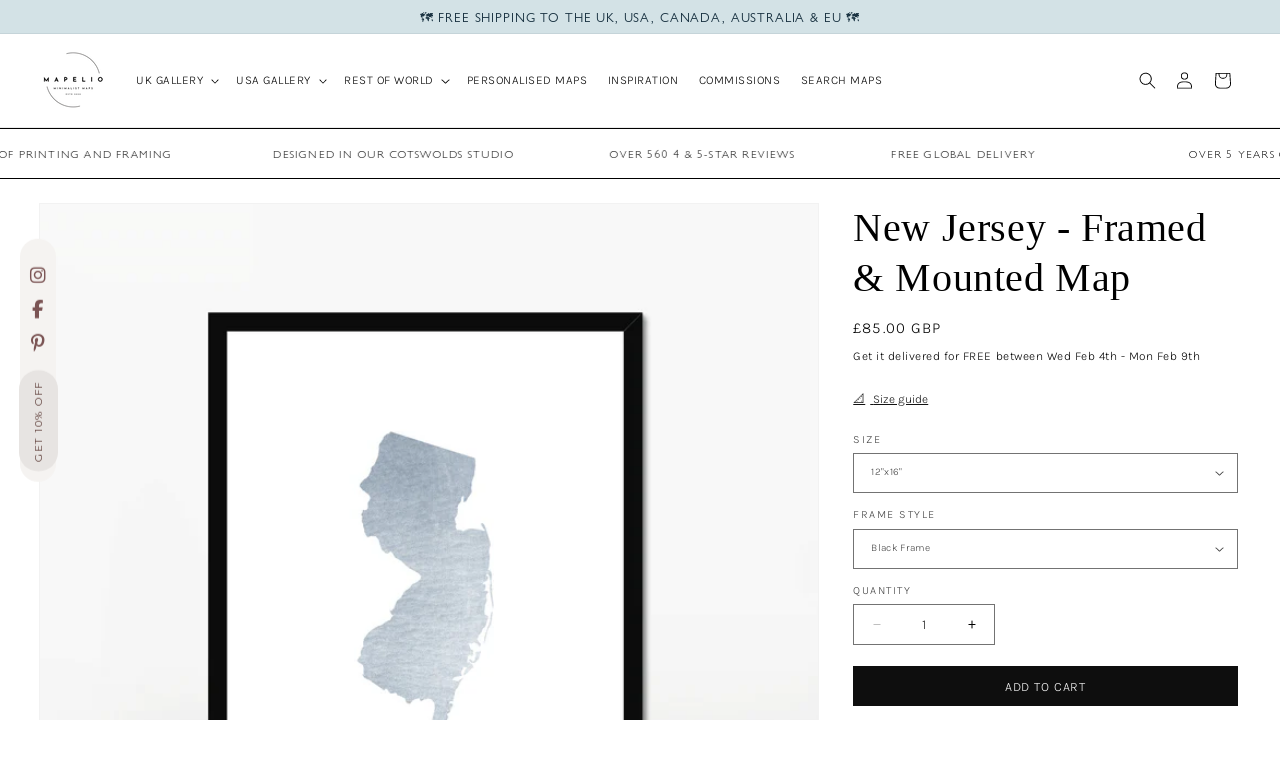

--- FILE ---
content_type: text/html; charset=utf-8
request_url: https://mapelio.com/products/new-jersey-framed-mounted-print-1
body_size: 55204
content:
<!doctype html>
<html class="js" lang="en">
  <head>
    <meta charset="utf-8">
    <meta http-equiv="X-UA-Compatible" content="IE=edge">
    <meta name="viewport" content="width=device-width,initial-scale=1">
    <meta name="theme-color" content="">
    <link rel="canonical" href="https://mapelio.com/products/new-jersey-framed-mounted-print-1"><link rel="icon" type="image/png" href="//mapelio.com/cdn/shop/files/Mapelio_18caf169-a16e-4b1d-ae8c-cc2d783cb624.png?crop=center&height=32&v=1691089019&width=32"><link rel="preconnect" href="https://fonts.shopifycdn.com" crossorigin><title>
      New Jersey - Framed &amp; Mounted Map
 &ndash; Mapelio</title>

    
      <meta name="description" content="Our framed and mounted state map of New Jersey combines the finest quality materials with the highest levels of craftsmanship. All our frames are carefully handmade by Guild recognised framers and milled with simple, clean lines to give a smooth, satin finish. Comes with a fine art print on Enhanced Matte Art paper FSC">
    

    

<meta property="og:site_name" content="Mapelio">
<meta property="og:url" content="https://mapelio.com/products/new-jersey-framed-mounted-print-1">
<meta property="og:title" content="New Jersey - Framed &amp; Mounted Map">
<meta property="og:type" content="product">
<meta property="og:description" content="Our framed and mounted state map of New Jersey combines the finest quality materials with the highest levels of craftsmanship. All our frames are carefully handmade by Guild recognised framers and milled with simple, clean lines to give a smooth, satin finish. Comes with a fine art print on Enhanced Matte Art paper FSC"><meta property="og:image" content="http://mapelio.com/cdn/shop/products/Mapelio-MapofNewJersey-Striation4.png?v=1660378699">
  <meta property="og:image:secure_url" content="https://mapelio.com/cdn/shop/products/Mapelio-MapofNewJersey-Striation4.png?v=1660378699">
  <meta property="og:image:width" content="2500">
  <meta property="og:image:height" content="2500"><meta property="og:price:amount" content="85.00">
  <meta property="og:price:currency" content="GBP"><meta name="twitter:card" content="summary_large_image">
<meta name="twitter:title" content="New Jersey - Framed &amp; Mounted Map">
<meta name="twitter:description" content="Our framed and mounted state map of New Jersey combines the finest quality materials with the highest levels of craftsmanship. All our frames are carefully handmade by Guild recognised framers and milled with simple, clean lines to give a smooth, satin finish. Comes with a fine art print on Enhanced Matte Art paper FSC">


    <script src="//mapelio.com/cdn/shop/t/6/assets/constants.js?v=132983761750457495441719063908" defer="defer"></script>
    <script src="//mapelio.com/cdn/shop/t/6/assets/pubsub.js?v=158357773527763999511719063909" defer="defer"></script>
    <script src="//mapelio.com/cdn/shop/t/6/assets/global.js?v=88558128918567037191719063908" defer="defer"></script><script>window.performance && window.performance.mark && window.performance.mark('shopify.content_for_header.start');</script><meta name="facebook-domain-verification" content="4lykmd9sfgogkt7cp3nxfawff2q19g">
<meta name="facebook-domain-verification" content="blnoieocvut2797hk0boy97nygjzf6">
<meta name="facebook-domain-verification" content="8kxz4w86i0n0ke1woqfs86vkbuavoa">
<meta name="google-site-verification" content="f3zxe8ggHya3UbvFHtIWDYsBF_74zZHijz4NpKCppv8">
<meta name="google-site-verification" content="tZ05ZBkUtY1ipT9LbV3HcQDA-W6rdcXHDE6VpJ3E3-Q">
<meta id="shopify-digital-wallet" name="shopify-digital-wallet" content="/55041163298/digital_wallets/dialog">
<meta name="shopify-checkout-api-token" content="195478cb28012e0fbbb94c7e3f8b5607">
<meta id="in-context-paypal-metadata" data-shop-id="55041163298" data-venmo-supported="false" data-environment="production" data-locale="en_US" data-paypal-v4="true" data-currency="GBP">
<link rel="alternate" hreflang="x-default" href="https://mapelio.com/products/new-jersey-framed-mounted-print-1">
<link rel="alternate" hreflang="en" href="https://mapelio.com/products/new-jersey-framed-mounted-print-1">
<link rel="alternate" hreflang="en-US" href="https://mapelio.com/en-us/products/new-jersey-framed-mounted-print-1">
<link rel="alternate" type="application/json+oembed" href="https://mapelio.com/products/new-jersey-framed-mounted-print-1.oembed">
<script async="async" src="/checkouts/internal/preloads.js?locale=en-GB"></script>
<link rel="preconnect" href="https://shop.app" crossorigin="anonymous">
<script async="async" src="https://shop.app/checkouts/internal/preloads.js?locale=en-GB&shop_id=55041163298" crossorigin="anonymous"></script>
<script id="apple-pay-shop-capabilities" type="application/json">{"shopId":55041163298,"countryCode":"GB","currencyCode":"GBP","merchantCapabilities":["supports3DS"],"merchantId":"gid:\/\/shopify\/Shop\/55041163298","merchantName":"Mapelio","requiredBillingContactFields":["postalAddress","email"],"requiredShippingContactFields":["postalAddress","email"],"shippingType":"shipping","supportedNetworks":["visa","maestro","masterCard","amex","discover","elo"],"total":{"type":"pending","label":"Mapelio","amount":"1.00"},"shopifyPaymentsEnabled":true,"supportsSubscriptions":true}</script>
<script id="shopify-features" type="application/json">{"accessToken":"195478cb28012e0fbbb94c7e3f8b5607","betas":["rich-media-storefront-analytics"],"domain":"mapelio.com","predictiveSearch":true,"shopId":55041163298,"locale":"en"}</script>
<script>var Shopify = Shopify || {};
Shopify.shop = "carteo-maps.myshopify.com";
Shopify.locale = "en";
Shopify.currency = {"active":"GBP","rate":"1.0"};
Shopify.country = "GB";
Shopify.theme = {"name":"DAWN - JUNE 2024","id":169619423539,"schema_name":"Dawn","schema_version":"15.0.0","theme_store_id":887,"role":"main"};
Shopify.theme.handle = "null";
Shopify.theme.style = {"id":null,"handle":null};
Shopify.cdnHost = "mapelio.com/cdn";
Shopify.routes = Shopify.routes || {};
Shopify.routes.root = "/";</script>
<script type="module">!function(o){(o.Shopify=o.Shopify||{}).modules=!0}(window);</script>
<script>!function(o){function n(){var o=[];function n(){o.push(Array.prototype.slice.apply(arguments))}return n.q=o,n}var t=o.Shopify=o.Shopify||{};t.loadFeatures=n(),t.autoloadFeatures=n()}(window);</script>
<script>
  window.ShopifyPay = window.ShopifyPay || {};
  window.ShopifyPay.apiHost = "shop.app\/pay";
  window.ShopifyPay.redirectState = null;
</script>
<script id="shop-js-analytics" type="application/json">{"pageType":"product"}</script>
<script defer="defer" async type="module" src="//mapelio.com/cdn/shopifycloud/shop-js/modules/v2/client.init-shop-cart-sync_BN7fPSNr.en.esm.js"></script>
<script defer="defer" async type="module" src="//mapelio.com/cdn/shopifycloud/shop-js/modules/v2/chunk.common_Cbph3Kss.esm.js"></script>
<script defer="defer" async type="module" src="//mapelio.com/cdn/shopifycloud/shop-js/modules/v2/chunk.modal_DKumMAJ1.esm.js"></script>
<script type="module">
  await import("//mapelio.com/cdn/shopifycloud/shop-js/modules/v2/client.init-shop-cart-sync_BN7fPSNr.en.esm.js");
await import("//mapelio.com/cdn/shopifycloud/shop-js/modules/v2/chunk.common_Cbph3Kss.esm.js");
await import("//mapelio.com/cdn/shopifycloud/shop-js/modules/v2/chunk.modal_DKumMAJ1.esm.js");

  window.Shopify.SignInWithShop?.initShopCartSync?.({"fedCMEnabled":true,"windoidEnabled":true});

</script>
<script>
  window.Shopify = window.Shopify || {};
  if (!window.Shopify.featureAssets) window.Shopify.featureAssets = {};
  window.Shopify.featureAssets['shop-js'] = {"shop-cart-sync":["modules/v2/client.shop-cart-sync_CJVUk8Jm.en.esm.js","modules/v2/chunk.common_Cbph3Kss.esm.js","modules/v2/chunk.modal_DKumMAJ1.esm.js"],"init-fed-cm":["modules/v2/client.init-fed-cm_7Fvt41F4.en.esm.js","modules/v2/chunk.common_Cbph3Kss.esm.js","modules/v2/chunk.modal_DKumMAJ1.esm.js"],"init-shop-email-lookup-coordinator":["modules/v2/client.init-shop-email-lookup-coordinator_Cc088_bR.en.esm.js","modules/v2/chunk.common_Cbph3Kss.esm.js","modules/v2/chunk.modal_DKumMAJ1.esm.js"],"init-windoid":["modules/v2/client.init-windoid_hPopwJRj.en.esm.js","modules/v2/chunk.common_Cbph3Kss.esm.js","modules/v2/chunk.modal_DKumMAJ1.esm.js"],"shop-button":["modules/v2/client.shop-button_B0jaPSNF.en.esm.js","modules/v2/chunk.common_Cbph3Kss.esm.js","modules/v2/chunk.modal_DKumMAJ1.esm.js"],"shop-cash-offers":["modules/v2/client.shop-cash-offers_DPIskqss.en.esm.js","modules/v2/chunk.common_Cbph3Kss.esm.js","modules/v2/chunk.modal_DKumMAJ1.esm.js"],"shop-toast-manager":["modules/v2/client.shop-toast-manager_CK7RT69O.en.esm.js","modules/v2/chunk.common_Cbph3Kss.esm.js","modules/v2/chunk.modal_DKumMAJ1.esm.js"],"init-shop-cart-sync":["modules/v2/client.init-shop-cart-sync_BN7fPSNr.en.esm.js","modules/v2/chunk.common_Cbph3Kss.esm.js","modules/v2/chunk.modal_DKumMAJ1.esm.js"],"init-customer-accounts-sign-up":["modules/v2/client.init-customer-accounts-sign-up_CfPf4CXf.en.esm.js","modules/v2/client.shop-login-button_DeIztwXF.en.esm.js","modules/v2/chunk.common_Cbph3Kss.esm.js","modules/v2/chunk.modal_DKumMAJ1.esm.js"],"pay-button":["modules/v2/client.pay-button_CgIwFSYN.en.esm.js","modules/v2/chunk.common_Cbph3Kss.esm.js","modules/v2/chunk.modal_DKumMAJ1.esm.js"],"init-customer-accounts":["modules/v2/client.init-customer-accounts_DQ3x16JI.en.esm.js","modules/v2/client.shop-login-button_DeIztwXF.en.esm.js","modules/v2/chunk.common_Cbph3Kss.esm.js","modules/v2/chunk.modal_DKumMAJ1.esm.js"],"avatar":["modules/v2/client.avatar_BTnouDA3.en.esm.js"],"init-shop-for-new-customer-accounts":["modules/v2/client.init-shop-for-new-customer-accounts_CsZy_esa.en.esm.js","modules/v2/client.shop-login-button_DeIztwXF.en.esm.js","modules/v2/chunk.common_Cbph3Kss.esm.js","modules/v2/chunk.modal_DKumMAJ1.esm.js"],"shop-follow-button":["modules/v2/client.shop-follow-button_BRMJjgGd.en.esm.js","modules/v2/chunk.common_Cbph3Kss.esm.js","modules/v2/chunk.modal_DKumMAJ1.esm.js"],"checkout-modal":["modules/v2/client.checkout-modal_B9Drz_yf.en.esm.js","modules/v2/chunk.common_Cbph3Kss.esm.js","modules/v2/chunk.modal_DKumMAJ1.esm.js"],"shop-login-button":["modules/v2/client.shop-login-button_DeIztwXF.en.esm.js","modules/v2/chunk.common_Cbph3Kss.esm.js","modules/v2/chunk.modal_DKumMAJ1.esm.js"],"lead-capture":["modules/v2/client.lead-capture_DXYzFM3R.en.esm.js","modules/v2/chunk.common_Cbph3Kss.esm.js","modules/v2/chunk.modal_DKumMAJ1.esm.js"],"shop-login":["modules/v2/client.shop-login_CA5pJqmO.en.esm.js","modules/v2/chunk.common_Cbph3Kss.esm.js","modules/v2/chunk.modal_DKumMAJ1.esm.js"],"payment-terms":["modules/v2/client.payment-terms_BxzfvcZJ.en.esm.js","modules/v2/chunk.common_Cbph3Kss.esm.js","modules/v2/chunk.modal_DKumMAJ1.esm.js"]};
</script>
<script>(function() {
  var isLoaded = false;
  function asyncLoad() {
    if (isLoaded) return;
    isLoaded = true;
    var urls = ["https:\/\/ecommerce-editor-connector.live.gelato.tech\/ecommerce-editor\/v1\/shopify.esm.js?c=c44d7ce6-c4f0-412a-8a4d-d91f4f95846c\u0026s=26bd3976-73c6-447b-b1d0-9527e9d251a0\u0026shop=carteo-maps.myshopify.com"];
    for (var i = 0; i < urls.length; i++) {
      var s = document.createElement('script');
      s.type = 'text/javascript';
      s.async = true;
      s.src = urls[i];
      var x = document.getElementsByTagName('script')[0];
      x.parentNode.insertBefore(s, x);
    }
  };
  if(window.attachEvent) {
    window.attachEvent('onload', asyncLoad);
  } else {
    window.addEventListener('load', asyncLoad, false);
  }
})();</script>
<script id="__st">var __st={"a":55041163298,"offset":0,"reqid":"cd41e7e0-7012-470c-bd41-0ac1fe0197c2-1769917673","pageurl":"mapelio.com\/products\/new-jersey-framed-mounted-print-1","u":"fa2408da0e6d","p":"product","rtyp":"product","rid":7088873898018};</script>
<script>window.ShopifyPaypalV4VisibilityTracking = true;</script>
<script id="captcha-bootstrap">!function(){'use strict';const t='contact',e='account',n='new_comment',o=[[t,t],['blogs',n],['comments',n],[t,'customer']],c=[[e,'customer_login'],[e,'guest_login'],[e,'recover_customer_password'],[e,'create_customer']],r=t=>t.map((([t,e])=>`form[action*='/${t}']:not([data-nocaptcha='true']) input[name='form_type'][value='${e}']`)).join(','),a=t=>()=>t?[...document.querySelectorAll(t)].map((t=>t.form)):[];function s(){const t=[...o],e=r(t);return a(e)}const i='password',u='form_key',d=['recaptcha-v3-token','g-recaptcha-response','h-captcha-response',i],f=()=>{try{return window.sessionStorage}catch{return}},m='__shopify_v',_=t=>t.elements[u];function p(t,e,n=!1){try{const o=window.sessionStorage,c=JSON.parse(o.getItem(e)),{data:r}=function(t){const{data:e,action:n}=t;return t[m]||n?{data:e,action:n}:{data:t,action:n}}(c);for(const[e,n]of Object.entries(r))t.elements[e]&&(t.elements[e].value=n);n&&o.removeItem(e)}catch(o){console.error('form repopulation failed',{error:o})}}const l='form_type',E='cptcha';function T(t){t.dataset[E]=!0}const w=window,h=w.document,L='Shopify',v='ce_forms',y='captcha';let A=!1;((t,e)=>{const n=(g='f06e6c50-85a8-45c8-87d0-21a2b65856fe',I='https://cdn.shopify.com/shopifycloud/storefront-forms-hcaptcha/ce_storefront_forms_captcha_hcaptcha.v1.5.2.iife.js',D={infoText:'Protected by hCaptcha',privacyText:'Privacy',termsText:'Terms'},(t,e,n)=>{const o=w[L][v],c=o.bindForm;if(c)return c(t,g,e,D).then(n);var r;o.q.push([[t,g,e,D],n]),r=I,A||(h.body.append(Object.assign(h.createElement('script'),{id:'captcha-provider',async:!0,src:r})),A=!0)});var g,I,D;w[L]=w[L]||{},w[L][v]=w[L][v]||{},w[L][v].q=[],w[L][y]=w[L][y]||{},w[L][y].protect=function(t,e){n(t,void 0,e),T(t)},Object.freeze(w[L][y]),function(t,e,n,w,h,L){const[v,y,A,g]=function(t,e,n){const i=e?o:[],u=t?c:[],d=[...i,...u],f=r(d),m=r(i),_=r(d.filter((([t,e])=>n.includes(e))));return[a(f),a(m),a(_),s()]}(w,h,L),I=t=>{const e=t.target;return e instanceof HTMLFormElement?e:e&&e.form},D=t=>v().includes(t);t.addEventListener('submit',(t=>{const e=I(t);if(!e)return;const n=D(e)&&!e.dataset.hcaptchaBound&&!e.dataset.recaptchaBound,o=_(e),c=g().includes(e)&&(!o||!o.value);(n||c)&&t.preventDefault(),c&&!n&&(function(t){try{if(!f())return;!function(t){const e=f();if(!e)return;const n=_(t);if(!n)return;const o=n.value;o&&e.removeItem(o)}(t);const e=Array.from(Array(32),(()=>Math.random().toString(36)[2])).join('');!function(t,e){_(t)||t.append(Object.assign(document.createElement('input'),{type:'hidden',name:u})),t.elements[u].value=e}(t,e),function(t,e){const n=f();if(!n)return;const o=[...t.querySelectorAll(`input[type='${i}']`)].map((({name:t})=>t)),c=[...d,...o],r={};for(const[a,s]of new FormData(t).entries())c.includes(a)||(r[a]=s);n.setItem(e,JSON.stringify({[m]:1,action:t.action,data:r}))}(t,e)}catch(e){console.error('failed to persist form',e)}}(e),e.submit())}));const S=(t,e)=>{t&&!t.dataset[E]&&(n(t,e.some((e=>e===t))),T(t))};for(const o of['focusin','change'])t.addEventListener(o,(t=>{const e=I(t);D(e)&&S(e,y())}));const B=e.get('form_key'),M=e.get(l),P=B&&M;t.addEventListener('DOMContentLoaded',(()=>{const t=y();if(P)for(const e of t)e.elements[l].value===M&&p(e,B);[...new Set([...A(),...v().filter((t=>'true'===t.dataset.shopifyCaptcha))])].forEach((e=>S(e,t)))}))}(h,new URLSearchParams(w.location.search),n,t,e,['guest_login'])})(!0,!0)}();</script>
<script integrity="sha256-4kQ18oKyAcykRKYeNunJcIwy7WH5gtpwJnB7kiuLZ1E=" data-source-attribution="shopify.loadfeatures" defer="defer" src="//mapelio.com/cdn/shopifycloud/storefront/assets/storefront/load_feature-a0a9edcb.js" crossorigin="anonymous"></script>
<script crossorigin="anonymous" defer="defer" src="//mapelio.com/cdn/shopifycloud/storefront/assets/shopify_pay/storefront-65b4c6d7.js?v=20250812"></script>
<script data-source-attribution="shopify.dynamic_checkout.dynamic.init">var Shopify=Shopify||{};Shopify.PaymentButton=Shopify.PaymentButton||{isStorefrontPortableWallets:!0,init:function(){window.Shopify.PaymentButton.init=function(){};var t=document.createElement("script");t.src="https://mapelio.com/cdn/shopifycloud/portable-wallets/latest/portable-wallets.en.js",t.type="module",document.head.appendChild(t)}};
</script>
<script data-source-attribution="shopify.dynamic_checkout.buyer_consent">
  function portableWalletsHideBuyerConsent(e){var t=document.getElementById("shopify-buyer-consent"),n=document.getElementById("shopify-subscription-policy-button");t&&n&&(t.classList.add("hidden"),t.setAttribute("aria-hidden","true"),n.removeEventListener("click",e))}function portableWalletsShowBuyerConsent(e){var t=document.getElementById("shopify-buyer-consent"),n=document.getElementById("shopify-subscription-policy-button");t&&n&&(t.classList.remove("hidden"),t.removeAttribute("aria-hidden"),n.addEventListener("click",e))}window.Shopify?.PaymentButton&&(window.Shopify.PaymentButton.hideBuyerConsent=portableWalletsHideBuyerConsent,window.Shopify.PaymentButton.showBuyerConsent=portableWalletsShowBuyerConsent);
</script>
<script data-source-attribution="shopify.dynamic_checkout.cart.bootstrap">document.addEventListener("DOMContentLoaded",(function(){function t(){return document.querySelector("shopify-accelerated-checkout-cart, shopify-accelerated-checkout")}if(t())Shopify.PaymentButton.init();else{new MutationObserver((function(e,n){t()&&(Shopify.PaymentButton.init(),n.disconnect())})).observe(document.body,{childList:!0,subtree:!0})}}));
</script>
<script id='scb4127' type='text/javascript' async='' src='https://mapelio.com/cdn/shopifycloud/privacy-banner/storefront-banner.js'></script><link id="shopify-accelerated-checkout-styles" rel="stylesheet" media="screen" href="https://mapelio.com/cdn/shopifycloud/portable-wallets/latest/accelerated-checkout-backwards-compat.css" crossorigin="anonymous">
<style id="shopify-accelerated-checkout-cart">
        #shopify-buyer-consent {
  margin-top: 1em;
  display: inline-block;
  width: 100%;
}

#shopify-buyer-consent.hidden {
  display: none;
}

#shopify-subscription-policy-button {
  background: none;
  border: none;
  padding: 0;
  text-decoration: underline;
  font-size: inherit;
  cursor: pointer;
}

#shopify-subscription-policy-button::before {
  box-shadow: none;
}

      </style>
<script id="sections-script" data-sections="header" defer="defer" src="//mapelio.com/cdn/shop/t/6/compiled_assets/scripts.js?v=6237"></script>
<script>window.performance && window.performance.mark && window.performance.mark('shopify.content_for_header.end');</script>


    <style data-shopify>
      @font-face {
  font-family: Karla;
  font-weight: 300;
  font-style: normal;
  font-display: swap;
  src: url("//mapelio.com/cdn/fonts/karla/karla_n3.f7dc1a43fe7705188329bd9a5b672565b62caa55.woff2") format("woff2"),
       url("//mapelio.com/cdn/fonts/karla/karla_n3.f54b0d52b91dc25f449929e75e47b6984ea8b078.woff") format("woff");
}

      @font-face {
  font-family: Karla;
  font-weight: 700;
  font-style: normal;
  font-display: swap;
  src: url("//mapelio.com/cdn/fonts/karla/karla_n7.4358a847d4875593d69cfc3f8cc0b44c17b3ed03.woff2") format("woff2"),
       url("//mapelio.com/cdn/fonts/karla/karla_n7.96e322f6d76ce794f25fa29e55d6997c3fb656b6.woff") format("woff");
}

      @font-face {
  font-family: Karla;
  font-weight: 300;
  font-style: italic;
  font-display: swap;
  src: url("//mapelio.com/cdn/fonts/karla/karla_i3.e6f3de4068eda3cfc0633fdb7ecae5fb987de8a4.woff2") format("woff2"),
       url("//mapelio.com/cdn/fonts/karla/karla_i3.e4d16c1e4fb04d8cdfe2612227dfa387b0e63dc1.woff") format("woff");
}

      @font-face {
  font-family: Karla;
  font-weight: 700;
  font-style: italic;
  font-display: swap;
  src: url("//mapelio.com/cdn/fonts/karla/karla_i7.fe031cd65d6e02906286add4f6dda06afc2615f0.woff2") format("woff2"),
       url("//mapelio.com/cdn/fonts/karla/karla_i7.816d4949fa7f7d79314595d7003eda5b44e959e3.woff") format("woff");
}

      

      
        :root,
        .color-scheme-1 {
          --color-background: 255,255,255;
        
          --gradient-background: #ffffff;
        

        

        --color-foreground: 0,0,0;
        --color-background-contrast: 191,191,191;
        --color-shadow: 18,18,18;
        --color-button: 27,52,67;
        --color-button-text: 255,255,255;
        --color-secondary-button: 255,255,255;
        --color-secondary-button-text: 18,18,18;
        --color-link: 18,18,18;
        --color-badge-foreground: 0,0,0;
        --color-badge-background: 255,255,255;
        --color-badge-border: 0,0,0;
        --payment-terms-background-color: rgb(255 255 255);
      }
      
        
        .color-scheme-2 {
          --color-background: 0,0,0;
        
          --gradient-background: rgba(0,0,0,0);
        

        

        --color-foreground: 255,255,255;
        --color-background-contrast: 128,128,128;
        --color-shadow: 18,18,18;
        --color-button: 159,177,142;
        --color-button-text: 255,255,255;
        --color-secondary-button: 0,0,0;
        --color-secondary-button-text: 18,18,18;
        --color-link: 18,18,18;
        --color-badge-foreground: 255,255,255;
        --color-badge-background: 0,0,0;
        --color-badge-border: 255,255,255;
        --payment-terms-background-color: rgb(0 0 0);
      }
      
        
        .color-scheme-3 {
          --color-background: 159,177,142;
        
          --gradient-background: #9fb18e;
        

        

        --color-foreground: 255,255,255;
        --color-background-contrast: 95,113,78;
        --color-shadow: 18,18,18;
        --color-button: 255,255,255;
        --color-button-text: 0,0,0;
        --color-secondary-button: 159,177,142;
        --color-secondary-button-text: 255,255,255;
        --color-link: 255,255,255;
        --color-badge-foreground: 255,255,255;
        --color-badge-background: 159,177,142;
        --color-badge-border: 255,255,255;
        --payment-terms-background-color: rgb(159 177 142);
      }
      
        
        .color-scheme-4 {
          --color-background: 18,18,18;
        
          --gradient-background: #121212;
        

        

        --color-foreground: 255,255,255;
        --color-background-contrast: 146,146,146;
        --color-shadow: 18,18,18;
        --color-button: 255,255,255;
        --color-button-text: 18,18,18;
        --color-secondary-button: 18,18,18;
        --color-secondary-button-text: 255,255,255;
        --color-link: 255,255,255;
        --color-badge-foreground: 255,255,255;
        --color-badge-background: 18,18,18;
        --color-badge-border: 255,255,255;
        --payment-terms-background-color: rgb(18 18 18);
      }
      
        
        .color-scheme-5 {
          --color-background: 51,79,180;
        
          --gradient-background: #334fb4;
        

        

        --color-foreground: 255,255,255;
        --color-background-contrast: 23,35,81;
        --color-shadow: 18,18,18;
        --color-button: 255,255,255;
        --color-button-text: 51,79,180;
        --color-secondary-button: 51,79,180;
        --color-secondary-button-text: 255,255,255;
        --color-link: 255,255,255;
        --color-badge-foreground: 255,255,255;
        --color-badge-background: 51,79,180;
        --color-badge-border: 255,255,255;
        --payment-terms-background-color: rgb(51 79 180);
      }
      
        
        .color-scheme-e3ec87e1-32d6-4e0e-b252-dc129eb14672 {
          --color-background: 123,84,84;
        
          --gradient-background: #7b5454;
        

        

        --color-foreground: 255,255,255;
        --color-background-contrast: 47,32,32;
        --color-shadow: 18,18,18;
        --color-button: 0,49,83;
        --color-button-text: 255,255,255;
        --color-secondary-button: 123,84,84;
        --color-secondary-button-text: 18,18,18;
        --color-link: 18,18,18;
        --color-badge-foreground: 255,255,255;
        --color-badge-background: 123,84,84;
        --color-badge-border: 255,255,255;
        --payment-terms-background-color: rgb(123 84 84);
      }
      
        
        .color-scheme-685979c4-6c2a-426b-bb76-4915e8d79b14 {
          --color-background: 255,255,255;
        
          --gradient-background: #ffffff;
        

        

        --color-foreground: 123,84,84;
        --color-background-contrast: 191,191,191;
        --color-shadow: 18,18,18;
        --color-button: 123,84,84;
        --color-button-text: 255,255,255;
        --color-secondary-button: 255,255,255;
        --color-secondary-button-text: 18,18,18;
        --color-link: 18,18,18;
        --color-badge-foreground: 123,84,84;
        --color-badge-background: 255,255,255;
        --color-badge-border: 123,84,84;
        --payment-terms-background-color: rgb(255 255 255);
      }
      
        
        .color-scheme-97d40bf4-fc87-4a15-9134-5a8cdaf2e396 {
          --color-background: 211,226,230;
        
          --gradient-background: #d3e2e6;
        

        

        --color-foreground: 27,52,67;
        --color-background-contrast: 130,172,184;
        --color-shadow: 18,18,18;
        --color-button: 27,52,67;
        --color-button-text: 255,255,255;
        --color-secondary-button: 211,226,230;
        --color-secondary-button-text: 18,18,18;
        --color-link: 18,18,18;
        --color-badge-foreground: 27,52,67;
        --color-badge-background: 211,226,230;
        --color-badge-border: 27,52,67;
        --payment-terms-background-color: rgb(211 226 230);
      }
      

      body, .color-scheme-1, .color-scheme-2, .color-scheme-3, .color-scheme-4, .color-scheme-5, .color-scheme-e3ec87e1-32d6-4e0e-b252-dc129eb14672, .color-scheme-685979c4-6c2a-426b-bb76-4915e8d79b14, .color-scheme-97d40bf4-fc87-4a15-9134-5a8cdaf2e396 {
        color: rgba(var(--color-foreground), 0.75);
        background-color: rgb(var(--color-background));
      }

      :root {
        --font-body-family: Karla, sans-serif;
        --font-body-style: normal;
        --font-body-weight: 300;
        --font-body-weight-bold: 600;

        --font-heading-family: Garamond, Baskerville, Caslon, serif;
        --font-heading-style: normal;
        --font-heading-weight: 400;

        --font-body-scale: 0.85;
        --font-heading-scale: 1.1764705882352942;

        --media-padding: px;
        --media-border-opacity: 0.05;
        --media-border-width: 1px;
        --media-radius: 0px;
        --media-shadow-opacity: 0.0;
        --media-shadow-horizontal-offset: 0px;
        --media-shadow-vertical-offset: 0px;
        --media-shadow-blur-radius: 0px;
        --media-shadow-visible: 0;

        --page-width: 160rem;
        --page-width-margin: 0rem;

        --product-card-image-padding: 0.0rem;
        --product-card-corner-radius: 0.0rem;
        --product-card-text-alignment: left;
        --product-card-border-width: 0.0rem;
        --product-card-border-opacity: 0.0;
        --product-card-shadow-opacity: 0.1;
        --product-card-shadow-visible: 1;
        --product-card-shadow-horizontal-offset: 0.0rem;
        --product-card-shadow-vertical-offset: 0.0rem;
        --product-card-shadow-blur-radius: 0.0rem;

        --collection-card-image-padding: 0.0rem;
        --collection-card-corner-radius: 0.0rem;
        --collection-card-text-alignment: center;
        --collection-card-border-width: 0.0rem;
        --collection-card-border-opacity: 0.0;
        --collection-card-shadow-opacity: 0.1;
        --collection-card-shadow-visible: 1;
        --collection-card-shadow-horizontal-offset: 0.0rem;
        --collection-card-shadow-vertical-offset: 0.0rem;
        --collection-card-shadow-blur-radius: 0.0rem;

        --blog-card-image-padding: 0.0rem;
        --blog-card-corner-radius: 0.0rem;
        --blog-card-text-alignment: left;
        --blog-card-border-width: 0.0rem;
        --blog-card-border-opacity: 0.0;
        --blog-card-shadow-opacity: 0.1;
        --blog-card-shadow-visible: 1;
        --blog-card-shadow-horizontal-offset: 0.0rem;
        --blog-card-shadow-vertical-offset: 0.0rem;
        --blog-card-shadow-blur-radius: 0.0rem;

        --badge-corner-radius: 4.0rem;

        --popup-border-width: 1px;
        --popup-border-opacity: 0.1;
        --popup-corner-radius: 0px;
        --popup-shadow-opacity: 0.0;
        --popup-shadow-horizontal-offset: 0px;
        --popup-shadow-vertical-offset: 0px;
        --popup-shadow-blur-radius: 0px;

        --drawer-border-width: 1px;
        --drawer-border-opacity: 0.1;
        --drawer-shadow-opacity: 0.0;
        --drawer-shadow-horizontal-offset: 0px;
        --drawer-shadow-vertical-offset: 0px;
        --drawer-shadow-blur-radius: 0px;

        --spacing-sections-desktop: 0px;
        --spacing-sections-mobile: 0px;

        --grid-desktop-vertical-spacing: 8px;
        --grid-desktop-horizontal-spacing: 8px;
        --grid-mobile-vertical-spacing: 4px;
        --grid-mobile-horizontal-spacing: 4px;

        --text-boxes-border-opacity: 0.0;
        --text-boxes-border-width: 0px;
        --text-boxes-radius: 0px;
        --text-boxes-shadow-opacity: 0.0;
        --text-boxes-shadow-visible: 0;
        --text-boxes-shadow-horizontal-offset: 0px;
        --text-boxes-shadow-vertical-offset: 0px;
        --text-boxes-shadow-blur-radius: 0px;

        --buttons-radius: 0px;
        --buttons-radius-outset: 0px;
        --buttons-border-width: 1px;
        --buttons-border-opacity: 1.0;
        --buttons-shadow-opacity: 0.0;
        --buttons-shadow-visible: 0;
        --buttons-shadow-horizontal-offset: 0px;
        --buttons-shadow-vertical-offset: 0px;
        --buttons-shadow-blur-radius: 0px;
        --buttons-border-offset: 0px;

        --inputs-radius: 0px;
        --inputs-border-width: 1px;
        --inputs-border-opacity: 0.55;
        --inputs-shadow-opacity: 0.0;
        --inputs-shadow-horizontal-offset: 0px;
        --inputs-margin-offset: 0px;
        --inputs-shadow-vertical-offset: 0px;
        --inputs-shadow-blur-radius: 0px;
        --inputs-radius-outset: 0px;

        --variant-pills-radius: 0px;
        --variant-pills-border-width: 1px;
        --variant-pills-border-opacity: 0.05;
        --variant-pills-shadow-opacity: 0.0;
        --variant-pills-shadow-horizontal-offset: 0px;
        --variant-pills-shadow-vertical-offset: 0px;
        --variant-pills-shadow-blur-radius: 0px;
      }

      *,
      *::before,
      *::after {
        box-sizing: inherit;
      }

      html {
        box-sizing: border-box;
        font-size: calc(var(--font-body-scale) * 62.5%);
        height: 100%;
      }

      body {
        display: grid;
        grid-template-rows: auto auto 1fr auto;
        grid-template-columns: 100%;
        min-height: 100%;
        margin: 0;
        font-size: 1.5rem;
        letter-spacing: 0.06rem;
        line-height: calc(1 + 0.8 / var(--font-body-scale));
        font-family: var(--font-body-family);
        font-style: var(--font-body-style);
        font-weight: var(--font-body-weight);
      }

      @media screen and (min-width: 750px) {
        body {
          font-size: 1.6rem;
        }
      }
    </style>

    <link href="//mapelio.com/cdn/shop/t/6/assets/base.css?v=77426804404558937981746470904" rel="stylesheet" type="text/css" media="all" />

      <link rel="preload" as="font" href="//mapelio.com/cdn/fonts/karla/karla_n3.f7dc1a43fe7705188329bd9a5b672565b62caa55.woff2" type="font/woff2" crossorigin>
      
<link href="//mapelio.com/cdn/shop/t/6/assets/component-localization-form.css?v=120620094879297847921719063908" rel="stylesheet" type="text/css" media="all" />
      <script src="//mapelio.com/cdn/shop/t/6/assets/localization-form.js?v=144176611646395275351719063908" defer="defer"></script><link
        rel="stylesheet"
        href="//mapelio.com/cdn/shop/t/6/assets/component-predictive-search.css?v=118923337488134913561719063908"
        media="print"
        onload="this.media='all'"
      ><script>
      if (Shopify.designMode) {
        document.documentElement.classList.add('shopify-design-mode');
      }
    </script>

    <link href="//mapelio.com/cdn/shop/t/6/assets/teeinblue-custom.css?v=70084925819983192641742205071" rel="stylesheet" type="text/css" media="all" />
    <link rel="stylesheet" href="https://cdnjs.cloudflare.com/ajax/libs/font-awesome/6.5.0/css/all.min.css" integrity="sha512-..." crossorigin="anonymous" referrerpolicy="no-referrer" />
  <meta name="msvalidate.01" content="D90070A70AC1C6D9709E3D4A0C68DA99" />

  <!-- BEGIN MerchantWidget Code -->

<script id='merchantWidgetScript'

        src="https://www.gstatic.com/shopping/merchant/merchantwidget.js"

        defer>

</script>

<script type="text/javascript">

  merchantWidgetScript.addEventListener('load', function () {

    merchantwidget.start({

     position: 'RIGHT_BOTTOM'

   });

  });

</script>

<!-- END MerchantWidget Code -->
  <!-- BEGIN app block: shopify://apps/klaviyo-email-marketing-sms/blocks/klaviyo-onsite-embed/2632fe16-c075-4321-a88b-50b567f42507 -->












  <script async src="https://static.klaviyo.com/onsite/js/UzbVnW/klaviyo.js?company_id=UzbVnW"></script>
  <script>!function(){if(!window.klaviyo){window._klOnsite=window._klOnsite||[];try{window.klaviyo=new Proxy({},{get:function(n,i){return"push"===i?function(){var n;(n=window._klOnsite).push.apply(n,arguments)}:function(){for(var n=arguments.length,o=new Array(n),w=0;w<n;w++)o[w]=arguments[w];var t="function"==typeof o[o.length-1]?o.pop():void 0,e=new Promise((function(n){window._klOnsite.push([i].concat(o,[function(i){t&&t(i),n(i)}]))}));return e}}})}catch(n){window.klaviyo=window.klaviyo||[],window.klaviyo.push=function(){var n;(n=window._klOnsite).push.apply(n,arguments)}}}}();</script>

  
    <script id="viewed_product">
      if (item == null) {
        var _learnq = _learnq || [];

        var MetafieldReviews = null
        var MetafieldYotpoRating = null
        var MetafieldYotpoCount = null
        var MetafieldLooxRating = null
        var MetafieldLooxCount = null
        var okendoProduct = null
        var okendoProductReviewCount = null
        var okendoProductReviewAverageValue = null
        try {
          // The following fields are used for Customer Hub recently viewed in order to add reviews.
          // This information is not part of __kla_viewed. Instead, it is part of __kla_viewed_reviewed_items
          MetafieldReviews = {"rating":{"scale_min":"1.0","scale_max":"5.0","value":"5.0"},"rating_count":0};
          MetafieldYotpoRating = null
          MetafieldYotpoCount = null
          MetafieldLooxRating = null
          MetafieldLooxCount = null

          okendoProduct = null
          // If the okendo metafield is not legacy, it will error, which then requires the new json formatted data
          if (okendoProduct && 'error' in okendoProduct) {
            okendoProduct = null
          }
          okendoProductReviewCount = okendoProduct ? okendoProduct.reviewCount : null
          okendoProductReviewAverageValue = okendoProduct ? okendoProduct.reviewAverageValue : null
        } catch (error) {
          console.error('Error in Klaviyo onsite reviews tracking:', error);
        }

        var item = {
          Name: "New Jersey -  Framed \u0026 Mounted Map",
          ProductID: 7088873898018,
          Categories: ["All Framed Maps \u0026 Prints","Framed - US State Maps","Framed Prints","Maps of New Jersey","US State Maps","US State Maps: I-P"],
          ImageURL: "https://mapelio.com/cdn/shop/products/Mapelio-MapofNewJersey-Striation4_grande.png?v=1660378699",
          URL: "https://mapelio.com/products/new-jersey-framed-mounted-print-1",
          Brand: "Mapelio-New Jersey",
          Price: "£85.00",
          Value: "85.00",
          CompareAtPrice: "£0.00"
        };
        _learnq.push(['track', 'Viewed Product', item]);
        _learnq.push(['trackViewedItem', {
          Title: item.Name,
          ItemId: item.ProductID,
          Categories: item.Categories,
          ImageUrl: item.ImageURL,
          Url: item.URL,
          Metadata: {
            Brand: item.Brand,
            Price: item.Price,
            Value: item.Value,
            CompareAtPrice: item.CompareAtPrice
          },
          metafields:{
            reviews: MetafieldReviews,
            yotpo:{
              rating: MetafieldYotpoRating,
              count: MetafieldYotpoCount,
            },
            loox:{
              rating: MetafieldLooxRating,
              count: MetafieldLooxCount,
            },
            okendo: {
              rating: okendoProductReviewAverageValue,
              count: okendoProductReviewCount,
            }
          }
        }]);
      }
    </script>
  




  <script>
    window.klaviyoReviewsProductDesignMode = false
  </script>







<!-- END app block --><!-- BEGIN app block: shopify://apps/teeinblue-product-personalizer/blocks/product-personalizer/67212f31-32b0-450c-97dd-7e182a5fac7b -->


  <!-- teeinblue scripts -->
  <script>
    window.teeinblueShop = {
      shopCurrency: "GBP",
    
      moneyFormat: "£{{amount}} GBP",
    
    };
  </script>

  

  

  
    
    
    
    
    
    
    
    
    
    
    

    

    
    <script id="teeinblue-product-data">
      window.teeinblueCampaign = {
        
        isTeeInBlueProduct: false,
        isPlatformProduct: false,
        productId: 7088873898018,
        variantsById: {
          
          "40686759149602": {
            ...({"id":40686759149602,"title":"12\"x16\" \/ Black Frame","option1":"12\"x16\"","option2":"Black Frame","option3":null,"sku":"kite-562977304","requires_shipping":true,"taxable":false,"featured_image":null,"available":true,"name":"New Jersey -  Framed \u0026 Mounted Map - 12\"x16\" \/ Black Frame","public_title":"12\"x16\" \/ Black Frame","options":["12\"x16\"","Black Frame"],"price":8500,"weight":454,"compare_at_price":null,"inventory_management":null,"barcode":null,"requires_selling_plan":false,"selling_plan_allocations":[]}),
            inventory_policy: "continue",
          },
          
          "40686759215138": {
            ...({"id":40686759215138,"title":"12\"x16\" \/ White Frame","option1":"12\"x16\"","option2":"White Frame","option3":null,"sku":"kite-562977305","requires_shipping":true,"taxable":false,"featured_image":null,"available":true,"name":"New Jersey -  Framed \u0026 Mounted Map - 12\"x16\" \/ White Frame","public_title":"12\"x16\" \/ White Frame","options":["12\"x16\"","White Frame"],"price":8500,"weight":454,"compare_at_price":null,"inventory_management":null,"barcode":null,"requires_selling_plan":false,"selling_plan_allocations":[]}),
            inventory_policy: "continue",
          },
          
          "40686759182370": {
            ...({"id":40686759182370,"title":"12\"x16\" \/ Natural Frame","option1":"12\"x16\"","option2":"Natural Frame","option3":null,"sku":"kite-562977306","requires_shipping":true,"taxable":false,"featured_image":null,"available":true,"name":"New Jersey -  Framed \u0026 Mounted Map - 12\"x16\" \/ Natural Frame","public_title":"12\"x16\" \/ Natural Frame","options":["12\"x16\"","Natural Frame"],"price":8500,"weight":454,"compare_at_price":null,"inventory_management":null,"barcode":null,"requires_selling_plan":false,"selling_plan_allocations":[]}),
            inventory_policy: "continue",
          },
          
          "40686759247906": {
            ...({"id":40686759247906,"title":"16\"x20\" \/ Black Frame","option1":"16\"x20\"","option2":"Black Frame","option3":null,"sku":"kite-562977316","requires_shipping":true,"taxable":false,"featured_image":null,"available":true,"name":"New Jersey -  Framed \u0026 Mounted Map - 16\"x20\" \/ Black Frame","public_title":"16\"x20\" \/ Black Frame","options":["16\"x20\"","Black Frame"],"price":10000,"weight":454,"compare_at_price":null,"inventory_management":null,"barcode":null,"requires_selling_plan":false,"selling_plan_allocations":[]}),
            inventory_policy: "continue",
          },
          
          "40686759313442": {
            ...({"id":40686759313442,"title":"16\"x20\" \/ White Frame","option1":"16\"x20\"","option2":"White Frame","option3":null,"sku":"kite-562977317","requires_shipping":true,"taxable":false,"featured_image":null,"available":true,"name":"New Jersey -  Framed \u0026 Mounted Map - 16\"x20\" \/ White Frame","public_title":"16\"x20\" \/ White Frame","options":["16\"x20\"","White Frame"],"price":10000,"weight":454,"compare_at_price":null,"inventory_management":null,"barcode":null,"requires_selling_plan":false,"selling_plan_allocations":[]}),
            inventory_policy: "continue",
          },
          
          "40686759280674": {
            ...({"id":40686759280674,"title":"16\"x20\" \/ Natural Frame","option1":"16\"x20\"","option2":"Natural Frame","option3":null,"sku":"kite-562977318","requires_shipping":true,"taxable":false,"featured_image":null,"available":true,"name":"New Jersey -  Framed \u0026 Mounted Map - 16\"x20\" \/ Natural Frame","public_title":"16\"x20\" \/ Natural Frame","options":["16\"x20\"","Natural Frame"],"price":10000,"weight":454,"compare_at_price":null,"inventory_management":null,"barcode":null,"requires_selling_plan":false,"selling_plan_allocations":[]}),
            inventory_policy: "continue",
          },
          
          "40686759346210": {
            ...({"id":40686759346210,"title":"18\"x24\" \/ Black Frame","option1":"18\"x24\"","option2":"Black Frame","option3":null,"sku":"kite-562977331","requires_shipping":true,"taxable":false,"featured_image":null,"available":true,"name":"New Jersey -  Framed \u0026 Mounted Map - 18\"x24\" \/ Black Frame","public_title":"18\"x24\" \/ Black Frame","options":["18\"x24\"","Black Frame"],"price":11500,"weight":454,"compare_at_price":null,"inventory_management":null,"barcode":null,"requires_selling_plan":false,"selling_plan_allocations":[]}),
            inventory_policy: "continue",
          },
          
          "40686759411746": {
            ...({"id":40686759411746,"title":"18\"x24\" \/ White Frame","option1":"18\"x24\"","option2":"White Frame","option3":null,"sku":"kite-562977332","requires_shipping":true,"taxable":false,"featured_image":null,"available":true,"name":"New Jersey -  Framed \u0026 Mounted Map - 18\"x24\" \/ White Frame","public_title":"18\"x24\" \/ White Frame","options":["18\"x24\"","White Frame"],"price":11500,"weight":454,"compare_at_price":null,"inventory_management":null,"barcode":null,"requires_selling_plan":false,"selling_plan_allocations":[]}),
            inventory_policy: "continue",
          },
          
          "40686759378978": {
            ...({"id":40686759378978,"title":"18\"x24\" \/ Natural Frame","option1":"18\"x24\"","option2":"Natural Frame","option3":null,"sku":"kite-562977333","requires_shipping":true,"taxable":false,"featured_image":null,"available":true,"name":"New Jersey -  Framed \u0026 Mounted Map - 18\"x24\" \/ Natural Frame","public_title":"18\"x24\" \/ Natural Frame","options":["18\"x24\"","Natural Frame"],"price":11500,"weight":454,"compare_at_price":null,"inventory_management":null,"barcode":null,"requires_selling_plan":false,"selling_plan_allocations":[]}),
            inventory_policy: "continue",
          },
          
          "40686759444514": {
            ...({"id":40686759444514,"title":"20\"x28\" \/ Black Frame","option1":"20\"x28\"","option2":"Black Frame","option3":null,"sku":"kite-562977337","requires_shipping":true,"taxable":false,"featured_image":null,"available":true,"name":"New Jersey -  Framed \u0026 Mounted Map - 20\"x28\" \/ Black Frame","public_title":"20\"x28\" \/ Black Frame","options":["20\"x28\"","Black Frame"],"price":13500,"weight":454,"compare_at_price":null,"inventory_management":null,"barcode":null,"requires_selling_plan":false,"selling_plan_allocations":[]}),
            inventory_policy: "continue",
          },
          
          "40686759510050": {
            ...({"id":40686759510050,"title":"20\"x28\" \/ White Frame","option1":"20\"x28\"","option2":"White Frame","option3":null,"sku":"kite-562977338","requires_shipping":true,"taxable":false,"featured_image":null,"available":true,"name":"New Jersey -  Framed \u0026 Mounted Map - 20\"x28\" \/ White Frame","public_title":"20\"x28\" \/ White Frame","options":["20\"x28\"","White Frame"],"price":13500,"weight":454,"compare_at_price":null,"inventory_management":null,"barcode":null,"requires_selling_plan":false,"selling_plan_allocations":[]}),
            inventory_policy: "continue",
          },
          
          "40686759477282": {
            ...({"id":40686759477282,"title":"20\"x28\" \/ Natural Frame","option1":"20\"x28\"","option2":"Natural Frame","option3":null,"sku":"kite-562977339","requires_shipping":true,"taxable":false,"featured_image":null,"available":true,"name":"New Jersey -  Framed \u0026 Mounted Map - 20\"x28\" \/ Natural Frame","public_title":"20\"x28\" \/ Natural Frame","options":["20\"x28\"","Natural Frame"],"price":13500,"weight":454,"compare_at_price":null,"inventory_management":null,"barcode":null,"requires_selling_plan":false,"selling_plan_allocations":[]}),
            inventory_policy: "continue",
          },
          
          "40686759542818": {
            ...({"id":40686759542818,"title":"24\"x32\" \/ Black Frame","option1":"24\"x32\"","option2":"Black Frame","option3":null,"sku":"kite-562977343","requires_shipping":true,"taxable":false,"featured_image":null,"available":true,"name":"New Jersey -  Framed \u0026 Mounted Map - 24\"x32\" \/ Black Frame","public_title":"24\"x32\" \/ Black Frame","options":["24\"x32\"","Black Frame"],"price":16500,"weight":454,"compare_at_price":null,"inventory_management":null,"barcode":null,"requires_selling_plan":false,"selling_plan_allocations":[]}),
            inventory_policy: "continue",
          },
          
          "40686759608354": {
            ...({"id":40686759608354,"title":"24\"x32\" \/ White Frame","option1":"24\"x32\"","option2":"White Frame","option3":null,"sku":"kite-562977344","requires_shipping":true,"taxable":false,"featured_image":null,"available":true,"name":"New Jersey -  Framed \u0026 Mounted Map - 24\"x32\" \/ White Frame","public_title":"24\"x32\" \/ White Frame","options":["24\"x32\"","White Frame"],"price":16500,"weight":454,"compare_at_price":null,"inventory_management":null,"barcode":null,"requires_selling_plan":false,"selling_plan_allocations":[]}),
            inventory_policy: "continue",
          },
          
          "40686759575586": {
            ...({"id":40686759575586,"title":"24\"x32\" \/ Natural Frame","option1":"24\"x32\"","option2":"Natural Frame","option3":null,"sku":"kite-562977345","requires_shipping":true,"taxable":false,"featured_image":null,"available":true,"name":"New Jersey -  Framed \u0026 Mounted Map - 24\"x32\" \/ Natural Frame","public_title":"24\"x32\" \/ Natural Frame","options":["24\"x32\"","Natural Frame"],"price":16500,"weight":454,"compare_at_price":null,"inventory_management":null,"barcode":null,"requires_selling_plan":false,"selling_plan_allocations":[]}),
            inventory_policy: "continue",
          },
          
          "40686759641122": {
            ...({"id":40686759641122,"title":"24\"x36\" \/ Black Frame","option1":"24\"x36\"","option2":"Black Frame","option3":null,"sku":"kite-562977358","requires_shipping":true,"taxable":false,"featured_image":null,"available":true,"name":"New Jersey -  Framed \u0026 Mounted Map - 24\"x36\" \/ Black Frame","public_title":"24\"x36\" \/ Black Frame","options":["24\"x36\"","Black Frame"],"price":19500,"weight":454,"compare_at_price":null,"inventory_management":null,"barcode":null,"requires_selling_plan":false,"selling_plan_allocations":[]}),
            inventory_policy: "continue",
          },
          
          "40686759706658": {
            ...({"id":40686759706658,"title":"24\"x36\" \/ White Frame","option1":"24\"x36\"","option2":"White Frame","option3":null,"sku":"kite-562977359","requires_shipping":true,"taxable":false,"featured_image":null,"available":true,"name":"New Jersey -  Framed \u0026 Mounted Map - 24\"x36\" \/ White Frame","public_title":"24\"x36\" \/ White Frame","options":["24\"x36\"","White Frame"],"price":19500,"weight":454,"compare_at_price":null,"inventory_management":null,"barcode":null,"requires_selling_plan":false,"selling_plan_allocations":[]}),
            inventory_policy: "continue",
          },
          
          "40686759673890": {
            ...({"id":40686759673890,"title":"24\"x36\" \/ Natural Frame","option1":"24\"x36\"","option2":"Natural Frame","option3":null,"sku":"kite-562977360","requires_shipping":true,"taxable":false,"featured_image":null,"available":true,"name":"New Jersey -  Framed \u0026 Mounted Map - 24\"x36\" \/ Natural Frame","public_title":"24\"x36\" \/ Natural Frame","options":["24\"x36\"","Natural Frame"],"price":19500,"weight":454,"compare_at_price":null,"inventory_management":null,"barcode":null,"requires_selling_plan":false,"selling_plan_allocations":[]}),
            inventory_policy: "continue",
          },
          
        },
        
        config: {"atc_action":"redirect","show_buynow":false,"show_gallery":true,"show_preview":true,"zoom_gallery":false,"enable_sticky":false,"primary_color":"#000000","style_variants":"outline","thumbnail_type":"default","preview_content":"gallery","add_design_links":"property","atc_border_radius":"rounded","atc_button_layout":"layout_1","position_of_price":"price_compared_save","addon_price_enable":true,"alignment_variants":"left","show_arrows_mobile":true,"show_saving_amount":true,"buynow_button_color":null,"show_preview_button":false,"preview_button_color":"#000000","show_app_description":true,"show_compare_at_price":true,"single_mockup_enabled":true,"border_radius_variants":"rounded","sync_between_templates":true,"show_navigation_numbers":true,"support_public_property":false,"hide_single_value_option":true,"load_gallery_immediately":true,"enable_personalize_button":false,"image_placement_on_mockup":true,"personalization_alignment":"left","personalization_font_size":"small","auto_select_first_template":true,"collapse_description_block":false,"addtocart_button_hover_color":"#9FB18E","confirmation_checkbox_enable":true,"personalization_item_per_row":"auto","personalization_toggle_style":"switch","show_custom_info_below_price":false,"action_button_in_zoom_gallery":"hover_pinch_zoom","is_display_customization_link":false,"personalization_border_radius":"rounded","show_galley_thumbnails_mobile":true,"personalization_choose_a_theme":"classic","action_button_in_show_save_badge":"show_amount_with_currency","show_personalization_form_header":false,"show_assigned_variant_images_only":false,"maps_api_key":"pk.eyJ1IjoiaWFpbmJlYXVtb250IiwiYSI6ImNtMDNlMWFyZzBhOTYybXF4aHpuc3l3azgifQ.Hi3DX2a5zzwdo1Um7MyQWw","sync_campaign_info_to_shopify":true,"size_label":"Select Size","color_label":"Frame Type","saving_text":"SAVE","form_required_error":"Some fields are missing or contain invalid data","preview_button_label":"PREVIEW","addtocart_button_label":"ADD TO CART","visibility_toggle_label":"Show / Hide - {{ INPUT_LABEL }}","personalize_button_label":"Personalise","close_preview_buttom_label":"CLOSE PREVIEW","confirmation_checkbox_label":"I confirm that the personalisation information entered is correct.","photo_endpoint":""},
        
        
        configTranslation: {"size_label":"Select Size","color_label":"Frame Type","saving_text":"SAVE","form_required_error":"Some fields are missing or contain invalid data","preview_button_label":"PREVIEW","addtocart_button_label":"ADD TO CART","visibility_toggle_label":"Show / Hide - {{ INPUT_LABEL }}","personalize_button_label":"Personalise","close_preview_buttom_label":"CLOSE PREVIEW","confirmation_checkbox_label":"I confirm that the personalisation information entered is correct."},
        
        
        addonVariants: [
          
        
        ],
        
        storefrontAccessToken: "597d06e19f8e3622449781beafa348e8",
        
        
        crossSellProduct: null,
        crossSellCollections: null,
      };
    </script>
    
  

  
  <!-- teeinblue async script -->
  <script
    type="text/javascript"
    async
    src="https://sdk.teeinblue.com/async.js?platform=shopify&amp;v=1&amp;token=TxLmGLKNFRCJnbgoqBeUsOXL7IbGklar&amp;shop=carteo-maps.myshopify.com"
  ></script>
  <!-- teeinblue async script end -->

  

  
  <!-- teeinblue scripts end. -->



<!-- END app block --><script src="https://cdn.shopify.com/extensions/6da6ffdd-cf2b-4a18-80e5-578ff81399ca/klarna-on-site-messaging-33/assets/index.js" type="text/javascript" defer="defer"></script>
<script src="https://cdn.shopify.com/extensions/019b92df-1966-750c-943d-a8ced4b05ac2/option-cli3-369/assets/gpomain.js" type="text/javascript" defer="defer"></script>
<link href="https://monorail-edge.shopifysvc.com" rel="dns-prefetch">
<script>(function(){if ("sendBeacon" in navigator && "performance" in window) {try {var session_token_from_headers = performance.getEntriesByType('navigation')[0].serverTiming.find(x => x.name == '_s').description;} catch {var session_token_from_headers = undefined;}var session_cookie_matches = document.cookie.match(/_shopify_s=([^;]*)/);var session_token_from_cookie = session_cookie_matches && session_cookie_matches.length === 2 ? session_cookie_matches[1] : "";var session_token = session_token_from_headers || session_token_from_cookie || "";function handle_abandonment_event(e) {var entries = performance.getEntries().filter(function(entry) {return /monorail-edge.shopifysvc.com/.test(entry.name);});if (!window.abandonment_tracked && entries.length === 0) {window.abandonment_tracked = true;var currentMs = Date.now();var navigation_start = performance.timing.navigationStart;var payload = {shop_id: 55041163298,url: window.location.href,navigation_start,duration: currentMs - navigation_start,session_token,page_type: "product"};window.navigator.sendBeacon("https://monorail-edge.shopifysvc.com/v1/produce", JSON.stringify({schema_id: "online_store_buyer_site_abandonment/1.1",payload: payload,metadata: {event_created_at_ms: currentMs,event_sent_at_ms: currentMs}}));}}window.addEventListener('pagehide', handle_abandonment_event);}}());</script>
<script id="web-pixels-manager-setup">(function e(e,d,r,n,o){if(void 0===o&&(o={}),!Boolean(null===(a=null===(i=window.Shopify)||void 0===i?void 0:i.analytics)||void 0===a?void 0:a.replayQueue)){var i,a;window.Shopify=window.Shopify||{};var t=window.Shopify;t.analytics=t.analytics||{};var s=t.analytics;s.replayQueue=[],s.publish=function(e,d,r){return s.replayQueue.push([e,d,r]),!0};try{self.performance.mark("wpm:start")}catch(e){}var l=function(){var e={modern:/Edge?\/(1{2}[4-9]|1[2-9]\d|[2-9]\d{2}|\d{4,})\.\d+(\.\d+|)|Firefox\/(1{2}[4-9]|1[2-9]\d|[2-9]\d{2}|\d{4,})\.\d+(\.\d+|)|Chrom(ium|e)\/(9{2}|\d{3,})\.\d+(\.\d+|)|(Maci|X1{2}).+ Version\/(15\.\d+|(1[6-9]|[2-9]\d|\d{3,})\.\d+)([,.]\d+|)( \(\w+\)|)( Mobile\/\w+|) Safari\/|Chrome.+OPR\/(9{2}|\d{3,})\.\d+\.\d+|(CPU[ +]OS|iPhone[ +]OS|CPU[ +]iPhone|CPU IPhone OS|CPU iPad OS)[ +]+(15[._]\d+|(1[6-9]|[2-9]\d|\d{3,})[._]\d+)([._]\d+|)|Android:?[ /-](13[3-9]|1[4-9]\d|[2-9]\d{2}|\d{4,})(\.\d+|)(\.\d+|)|Android.+Firefox\/(13[5-9]|1[4-9]\d|[2-9]\d{2}|\d{4,})\.\d+(\.\d+|)|Android.+Chrom(ium|e)\/(13[3-9]|1[4-9]\d|[2-9]\d{2}|\d{4,})\.\d+(\.\d+|)|SamsungBrowser\/([2-9]\d|\d{3,})\.\d+/,legacy:/Edge?\/(1[6-9]|[2-9]\d|\d{3,})\.\d+(\.\d+|)|Firefox\/(5[4-9]|[6-9]\d|\d{3,})\.\d+(\.\d+|)|Chrom(ium|e)\/(5[1-9]|[6-9]\d|\d{3,})\.\d+(\.\d+|)([\d.]+$|.*Safari\/(?![\d.]+ Edge\/[\d.]+$))|(Maci|X1{2}).+ Version\/(10\.\d+|(1[1-9]|[2-9]\d|\d{3,})\.\d+)([,.]\d+|)( \(\w+\)|)( Mobile\/\w+|) Safari\/|Chrome.+OPR\/(3[89]|[4-9]\d|\d{3,})\.\d+\.\d+|(CPU[ +]OS|iPhone[ +]OS|CPU[ +]iPhone|CPU IPhone OS|CPU iPad OS)[ +]+(10[._]\d+|(1[1-9]|[2-9]\d|\d{3,})[._]\d+)([._]\d+|)|Android:?[ /-](13[3-9]|1[4-9]\d|[2-9]\d{2}|\d{4,})(\.\d+|)(\.\d+|)|Mobile Safari.+OPR\/([89]\d|\d{3,})\.\d+\.\d+|Android.+Firefox\/(13[5-9]|1[4-9]\d|[2-9]\d{2}|\d{4,})\.\d+(\.\d+|)|Android.+Chrom(ium|e)\/(13[3-9]|1[4-9]\d|[2-9]\d{2}|\d{4,})\.\d+(\.\d+|)|Android.+(UC? ?Browser|UCWEB|U3)[ /]?(15\.([5-9]|\d{2,})|(1[6-9]|[2-9]\d|\d{3,})\.\d+)\.\d+|SamsungBrowser\/(5\.\d+|([6-9]|\d{2,})\.\d+)|Android.+MQ{2}Browser\/(14(\.(9|\d{2,})|)|(1[5-9]|[2-9]\d|\d{3,})(\.\d+|))(\.\d+|)|K[Aa][Ii]OS\/(3\.\d+|([4-9]|\d{2,})\.\d+)(\.\d+|)/},d=e.modern,r=e.legacy,n=navigator.userAgent;return n.match(d)?"modern":n.match(r)?"legacy":"unknown"}(),u="modern"===l?"modern":"legacy",c=(null!=n?n:{modern:"",legacy:""})[u],f=function(e){return[e.baseUrl,"/wpm","/b",e.hashVersion,"modern"===e.buildTarget?"m":"l",".js"].join("")}({baseUrl:d,hashVersion:r,buildTarget:u}),m=function(e){var d=e.version,r=e.bundleTarget,n=e.surface,o=e.pageUrl,i=e.monorailEndpoint;return{emit:function(e){var a=e.status,t=e.errorMsg,s=(new Date).getTime(),l=JSON.stringify({metadata:{event_sent_at_ms:s},events:[{schema_id:"web_pixels_manager_load/3.1",payload:{version:d,bundle_target:r,page_url:o,status:a,surface:n,error_msg:t},metadata:{event_created_at_ms:s}}]});if(!i)return console&&console.warn&&console.warn("[Web Pixels Manager] No Monorail endpoint provided, skipping logging."),!1;try{return self.navigator.sendBeacon.bind(self.navigator)(i,l)}catch(e){}var u=new XMLHttpRequest;try{return u.open("POST",i,!0),u.setRequestHeader("Content-Type","text/plain"),u.send(l),!0}catch(e){return console&&console.warn&&console.warn("[Web Pixels Manager] Got an unhandled error while logging to Monorail."),!1}}}}({version:r,bundleTarget:l,surface:e.surface,pageUrl:self.location.href,monorailEndpoint:e.monorailEndpoint});try{o.browserTarget=l,function(e){var d=e.src,r=e.async,n=void 0===r||r,o=e.onload,i=e.onerror,a=e.sri,t=e.scriptDataAttributes,s=void 0===t?{}:t,l=document.createElement("script"),u=document.querySelector("head"),c=document.querySelector("body");if(l.async=n,l.src=d,a&&(l.integrity=a,l.crossOrigin="anonymous"),s)for(var f in s)if(Object.prototype.hasOwnProperty.call(s,f))try{l.dataset[f]=s[f]}catch(e){}if(o&&l.addEventListener("load",o),i&&l.addEventListener("error",i),u)u.appendChild(l);else{if(!c)throw new Error("Did not find a head or body element to append the script");c.appendChild(l)}}({src:f,async:!0,onload:function(){if(!function(){var e,d;return Boolean(null===(d=null===(e=window.Shopify)||void 0===e?void 0:e.analytics)||void 0===d?void 0:d.initialized)}()){var d=window.webPixelsManager.init(e)||void 0;if(d){var r=window.Shopify.analytics;r.replayQueue.forEach((function(e){var r=e[0],n=e[1],o=e[2];d.publishCustomEvent(r,n,o)})),r.replayQueue=[],r.publish=d.publishCustomEvent,r.visitor=d.visitor,r.initialized=!0}}},onerror:function(){return m.emit({status:"failed",errorMsg:"".concat(f," has failed to load")})},sri:function(e){var d=/^sha384-[A-Za-z0-9+/=]+$/;return"string"==typeof e&&d.test(e)}(c)?c:"",scriptDataAttributes:o}),m.emit({status:"loading"})}catch(e){m.emit({status:"failed",errorMsg:(null==e?void 0:e.message)||"Unknown error"})}}})({shopId: 55041163298,storefrontBaseUrl: "https://mapelio.com",extensionsBaseUrl: "https://extensions.shopifycdn.com/cdn/shopifycloud/web-pixels-manager",monorailEndpoint: "https://monorail-edge.shopifysvc.com/unstable/produce_batch",surface: "storefront-renderer",enabledBetaFlags: ["2dca8a86"],webPixelsConfigList: [{"id":"1958478204","configuration":"{\"pixelCode\":\"D255HG3C77U1DBN4EA60\"}","eventPayloadVersion":"v1","runtimeContext":"STRICT","scriptVersion":"22e92c2ad45662f435e4801458fb78cc","type":"APP","apiClientId":4383523,"privacyPurposes":["ANALYTICS","MARKETING","SALE_OF_DATA"],"dataSharingAdjustments":{"protectedCustomerApprovalScopes":["read_customer_address","read_customer_email","read_customer_name","read_customer_personal_data","read_customer_phone"]}},{"id":"1688306044","configuration":"{\"ti\":\"187193518\",\"endpoint\":\"https:\/\/bat.bing.com\/action\/0\"}","eventPayloadVersion":"v1","runtimeContext":"STRICT","scriptVersion":"5ee93563fe31b11d2d65e2f09a5229dc","type":"APP","apiClientId":2997493,"privacyPurposes":["ANALYTICS","MARKETING","SALE_OF_DATA"],"dataSharingAdjustments":{"protectedCustomerApprovalScopes":["read_customer_personal_data"]}},{"id":"974913916","configuration":"{\"config\":\"{\\\"google_tag_ids\\\":[\\\"G-73KLX2QD31\\\",\\\"GT-WF65GLVB\\\"],\\\"target_country\\\":\\\"GB\\\",\\\"gtag_events\\\":[{\\\"type\\\":\\\"search\\\",\\\"action_label\\\":\\\"G-73KLX2QD31\\\"},{\\\"type\\\":\\\"begin_checkout\\\",\\\"action_label\\\":\\\"G-73KLX2QD31\\\"},{\\\"type\\\":\\\"view_item\\\",\\\"action_label\\\":[\\\"G-73KLX2QD31\\\",\\\"MC-SM20VKR2SH\\\"]},{\\\"type\\\":\\\"purchase\\\",\\\"action_label\\\":[\\\"G-73KLX2QD31\\\",\\\"MC-SM20VKR2SH\\\"]},{\\\"type\\\":\\\"page_view\\\",\\\"action_label\\\":[\\\"G-73KLX2QD31\\\",\\\"MC-SM20VKR2SH\\\"]},{\\\"type\\\":\\\"add_payment_info\\\",\\\"action_label\\\":\\\"G-73KLX2QD31\\\"},{\\\"type\\\":\\\"add_to_cart\\\",\\\"action_label\\\":\\\"G-73KLX2QD31\\\"}],\\\"enable_monitoring_mode\\\":false}\"}","eventPayloadVersion":"v1","runtimeContext":"OPEN","scriptVersion":"b2a88bafab3e21179ed38636efcd8a93","type":"APP","apiClientId":1780363,"privacyPurposes":[],"dataSharingAdjustments":{"protectedCustomerApprovalScopes":["read_customer_address","read_customer_email","read_customer_name","read_customer_personal_data","read_customer_phone"]}},{"id":"320897331","configuration":"{\"pixel_id\":\"656255702411413\",\"pixel_type\":\"facebook_pixel\",\"metaapp_system_user_token\":\"-\"}","eventPayloadVersion":"v1","runtimeContext":"OPEN","scriptVersion":"ca16bc87fe92b6042fbaa3acc2fbdaa6","type":"APP","apiClientId":2329312,"privacyPurposes":["ANALYTICS","MARKETING","SALE_OF_DATA"],"dataSharingAdjustments":{"protectedCustomerApprovalScopes":["read_customer_address","read_customer_email","read_customer_name","read_customer_personal_data","read_customer_phone"]}},{"id":"173605171","configuration":"{\"tagID\":\"2614138451978\"}","eventPayloadVersion":"v1","runtimeContext":"STRICT","scriptVersion":"18031546ee651571ed29edbe71a3550b","type":"APP","apiClientId":3009811,"privacyPurposes":["ANALYTICS","MARKETING","SALE_OF_DATA"],"dataSharingAdjustments":{"protectedCustomerApprovalScopes":["read_customer_address","read_customer_email","read_customer_name","read_customer_personal_data","read_customer_phone"]}},{"id":"shopify-app-pixel","configuration":"{}","eventPayloadVersion":"v1","runtimeContext":"STRICT","scriptVersion":"0450","apiClientId":"shopify-pixel","type":"APP","privacyPurposes":["ANALYTICS","MARKETING"]},{"id":"shopify-custom-pixel","eventPayloadVersion":"v1","runtimeContext":"LAX","scriptVersion":"0450","apiClientId":"shopify-pixel","type":"CUSTOM","privacyPurposes":["ANALYTICS","MARKETING"]}],isMerchantRequest: false,initData: {"shop":{"name":"Mapelio","paymentSettings":{"currencyCode":"GBP"},"myshopifyDomain":"carteo-maps.myshopify.com","countryCode":"GB","storefrontUrl":"https:\/\/mapelio.com"},"customer":null,"cart":null,"checkout":null,"productVariants":[{"price":{"amount":85.0,"currencyCode":"GBP"},"product":{"title":"New Jersey -  Framed \u0026 Mounted Map","vendor":"Mapelio-New Jersey","id":"7088873898018","untranslatedTitle":"New Jersey -  Framed \u0026 Mounted Map","url":"\/products\/new-jersey-framed-mounted-print-1","type":"Framed and Mounted Print"},"id":"40686759149602","image":{"src":"\/\/mapelio.com\/cdn\/shop\/products\/Mapelio-MapofNewJersey-Striation4.png?v=1660378699"},"sku":"kite-562977304","title":"12\"x16\" \/ Black Frame","untranslatedTitle":"12\"x16\" \/ Black Frame"},{"price":{"amount":85.0,"currencyCode":"GBP"},"product":{"title":"New Jersey -  Framed \u0026 Mounted Map","vendor":"Mapelio-New Jersey","id":"7088873898018","untranslatedTitle":"New Jersey -  Framed \u0026 Mounted Map","url":"\/products\/new-jersey-framed-mounted-print-1","type":"Framed and Mounted Print"},"id":"40686759215138","image":{"src":"\/\/mapelio.com\/cdn\/shop\/products\/Mapelio-MapofNewJersey-Striation4.png?v=1660378699"},"sku":"kite-562977305","title":"12\"x16\" \/ White Frame","untranslatedTitle":"12\"x16\" \/ White Frame"},{"price":{"amount":85.0,"currencyCode":"GBP"},"product":{"title":"New Jersey -  Framed \u0026 Mounted Map","vendor":"Mapelio-New Jersey","id":"7088873898018","untranslatedTitle":"New Jersey -  Framed \u0026 Mounted Map","url":"\/products\/new-jersey-framed-mounted-print-1","type":"Framed and Mounted Print"},"id":"40686759182370","image":{"src":"\/\/mapelio.com\/cdn\/shop\/products\/Mapelio-MapofNewJersey-Striation4.png?v=1660378699"},"sku":"kite-562977306","title":"12\"x16\" \/ Natural Frame","untranslatedTitle":"12\"x16\" \/ Natural Frame"},{"price":{"amount":100.0,"currencyCode":"GBP"},"product":{"title":"New Jersey -  Framed \u0026 Mounted Map","vendor":"Mapelio-New Jersey","id":"7088873898018","untranslatedTitle":"New Jersey -  Framed \u0026 Mounted Map","url":"\/products\/new-jersey-framed-mounted-print-1","type":"Framed and Mounted Print"},"id":"40686759247906","image":{"src":"\/\/mapelio.com\/cdn\/shop\/products\/Mapelio-MapofNewJersey-Striation4.png?v=1660378699"},"sku":"kite-562977316","title":"16\"x20\" \/ Black Frame","untranslatedTitle":"16\"x20\" \/ Black Frame"},{"price":{"amount":100.0,"currencyCode":"GBP"},"product":{"title":"New Jersey -  Framed \u0026 Mounted Map","vendor":"Mapelio-New Jersey","id":"7088873898018","untranslatedTitle":"New Jersey -  Framed \u0026 Mounted Map","url":"\/products\/new-jersey-framed-mounted-print-1","type":"Framed and Mounted Print"},"id":"40686759313442","image":{"src":"\/\/mapelio.com\/cdn\/shop\/products\/Mapelio-MapofNewJersey-Striation4.png?v=1660378699"},"sku":"kite-562977317","title":"16\"x20\" \/ White Frame","untranslatedTitle":"16\"x20\" \/ White Frame"},{"price":{"amount":100.0,"currencyCode":"GBP"},"product":{"title":"New Jersey -  Framed \u0026 Mounted Map","vendor":"Mapelio-New Jersey","id":"7088873898018","untranslatedTitle":"New Jersey -  Framed \u0026 Mounted Map","url":"\/products\/new-jersey-framed-mounted-print-1","type":"Framed and Mounted Print"},"id":"40686759280674","image":{"src":"\/\/mapelio.com\/cdn\/shop\/products\/Mapelio-MapofNewJersey-Striation4.png?v=1660378699"},"sku":"kite-562977318","title":"16\"x20\" \/ Natural Frame","untranslatedTitle":"16\"x20\" \/ Natural Frame"},{"price":{"amount":115.0,"currencyCode":"GBP"},"product":{"title":"New Jersey -  Framed \u0026 Mounted Map","vendor":"Mapelio-New Jersey","id":"7088873898018","untranslatedTitle":"New Jersey -  Framed \u0026 Mounted Map","url":"\/products\/new-jersey-framed-mounted-print-1","type":"Framed and Mounted Print"},"id":"40686759346210","image":{"src":"\/\/mapelio.com\/cdn\/shop\/products\/Mapelio-MapofNewJersey-Striation4.png?v=1660378699"},"sku":"kite-562977331","title":"18\"x24\" \/ Black Frame","untranslatedTitle":"18\"x24\" \/ Black Frame"},{"price":{"amount":115.0,"currencyCode":"GBP"},"product":{"title":"New Jersey -  Framed \u0026 Mounted Map","vendor":"Mapelio-New Jersey","id":"7088873898018","untranslatedTitle":"New Jersey -  Framed \u0026 Mounted Map","url":"\/products\/new-jersey-framed-mounted-print-1","type":"Framed and Mounted Print"},"id":"40686759411746","image":{"src":"\/\/mapelio.com\/cdn\/shop\/products\/Mapelio-MapofNewJersey-Striation4.png?v=1660378699"},"sku":"kite-562977332","title":"18\"x24\" \/ White Frame","untranslatedTitle":"18\"x24\" \/ White Frame"},{"price":{"amount":115.0,"currencyCode":"GBP"},"product":{"title":"New Jersey -  Framed \u0026 Mounted Map","vendor":"Mapelio-New Jersey","id":"7088873898018","untranslatedTitle":"New Jersey -  Framed \u0026 Mounted Map","url":"\/products\/new-jersey-framed-mounted-print-1","type":"Framed and Mounted Print"},"id":"40686759378978","image":{"src":"\/\/mapelio.com\/cdn\/shop\/products\/Mapelio-MapofNewJersey-Striation4.png?v=1660378699"},"sku":"kite-562977333","title":"18\"x24\" \/ Natural Frame","untranslatedTitle":"18\"x24\" \/ Natural Frame"},{"price":{"amount":135.0,"currencyCode":"GBP"},"product":{"title":"New Jersey -  Framed \u0026 Mounted Map","vendor":"Mapelio-New Jersey","id":"7088873898018","untranslatedTitle":"New Jersey -  Framed \u0026 Mounted Map","url":"\/products\/new-jersey-framed-mounted-print-1","type":"Framed and Mounted Print"},"id":"40686759444514","image":{"src":"\/\/mapelio.com\/cdn\/shop\/products\/Mapelio-MapofNewJersey-Striation4.png?v=1660378699"},"sku":"kite-562977337","title":"20\"x28\" \/ Black Frame","untranslatedTitle":"20\"x28\" \/ Black Frame"},{"price":{"amount":135.0,"currencyCode":"GBP"},"product":{"title":"New Jersey -  Framed \u0026 Mounted Map","vendor":"Mapelio-New Jersey","id":"7088873898018","untranslatedTitle":"New Jersey -  Framed \u0026 Mounted Map","url":"\/products\/new-jersey-framed-mounted-print-1","type":"Framed and Mounted Print"},"id":"40686759510050","image":{"src":"\/\/mapelio.com\/cdn\/shop\/products\/Mapelio-MapofNewJersey-Striation4.png?v=1660378699"},"sku":"kite-562977338","title":"20\"x28\" \/ White Frame","untranslatedTitle":"20\"x28\" \/ White Frame"},{"price":{"amount":135.0,"currencyCode":"GBP"},"product":{"title":"New Jersey -  Framed \u0026 Mounted Map","vendor":"Mapelio-New Jersey","id":"7088873898018","untranslatedTitle":"New Jersey -  Framed \u0026 Mounted Map","url":"\/products\/new-jersey-framed-mounted-print-1","type":"Framed and Mounted Print"},"id":"40686759477282","image":{"src":"\/\/mapelio.com\/cdn\/shop\/products\/Mapelio-MapofNewJersey-Striation4.png?v=1660378699"},"sku":"kite-562977339","title":"20\"x28\" \/ Natural Frame","untranslatedTitle":"20\"x28\" \/ Natural Frame"},{"price":{"amount":165.0,"currencyCode":"GBP"},"product":{"title":"New Jersey -  Framed \u0026 Mounted Map","vendor":"Mapelio-New Jersey","id":"7088873898018","untranslatedTitle":"New Jersey -  Framed \u0026 Mounted Map","url":"\/products\/new-jersey-framed-mounted-print-1","type":"Framed and Mounted Print"},"id":"40686759542818","image":{"src":"\/\/mapelio.com\/cdn\/shop\/products\/Mapelio-MapofNewJersey-Striation4.png?v=1660378699"},"sku":"kite-562977343","title":"24\"x32\" \/ Black Frame","untranslatedTitle":"24\"x32\" \/ Black Frame"},{"price":{"amount":165.0,"currencyCode":"GBP"},"product":{"title":"New Jersey -  Framed \u0026 Mounted Map","vendor":"Mapelio-New Jersey","id":"7088873898018","untranslatedTitle":"New Jersey -  Framed \u0026 Mounted Map","url":"\/products\/new-jersey-framed-mounted-print-1","type":"Framed and Mounted Print"},"id":"40686759608354","image":{"src":"\/\/mapelio.com\/cdn\/shop\/products\/Mapelio-MapofNewJersey-Striation4.png?v=1660378699"},"sku":"kite-562977344","title":"24\"x32\" \/ White Frame","untranslatedTitle":"24\"x32\" \/ White Frame"},{"price":{"amount":165.0,"currencyCode":"GBP"},"product":{"title":"New Jersey -  Framed \u0026 Mounted Map","vendor":"Mapelio-New Jersey","id":"7088873898018","untranslatedTitle":"New Jersey -  Framed \u0026 Mounted Map","url":"\/products\/new-jersey-framed-mounted-print-1","type":"Framed and Mounted Print"},"id":"40686759575586","image":{"src":"\/\/mapelio.com\/cdn\/shop\/products\/Mapelio-MapofNewJersey-Striation4.png?v=1660378699"},"sku":"kite-562977345","title":"24\"x32\" \/ Natural Frame","untranslatedTitle":"24\"x32\" \/ Natural Frame"},{"price":{"amount":195.0,"currencyCode":"GBP"},"product":{"title":"New Jersey -  Framed \u0026 Mounted Map","vendor":"Mapelio-New Jersey","id":"7088873898018","untranslatedTitle":"New Jersey -  Framed \u0026 Mounted Map","url":"\/products\/new-jersey-framed-mounted-print-1","type":"Framed and Mounted Print"},"id":"40686759641122","image":{"src":"\/\/mapelio.com\/cdn\/shop\/products\/Mapelio-MapofNewJersey-Striation4.png?v=1660378699"},"sku":"kite-562977358","title":"24\"x36\" \/ Black Frame","untranslatedTitle":"24\"x36\" \/ Black Frame"},{"price":{"amount":195.0,"currencyCode":"GBP"},"product":{"title":"New Jersey -  Framed \u0026 Mounted Map","vendor":"Mapelio-New Jersey","id":"7088873898018","untranslatedTitle":"New Jersey -  Framed \u0026 Mounted Map","url":"\/products\/new-jersey-framed-mounted-print-1","type":"Framed and Mounted Print"},"id":"40686759706658","image":{"src":"\/\/mapelio.com\/cdn\/shop\/products\/Mapelio-MapofNewJersey-Striation4.png?v=1660378699"},"sku":"kite-562977359","title":"24\"x36\" \/ White Frame","untranslatedTitle":"24\"x36\" \/ White Frame"},{"price":{"amount":195.0,"currencyCode":"GBP"},"product":{"title":"New Jersey -  Framed \u0026 Mounted Map","vendor":"Mapelio-New Jersey","id":"7088873898018","untranslatedTitle":"New Jersey -  Framed \u0026 Mounted Map","url":"\/products\/new-jersey-framed-mounted-print-1","type":"Framed and Mounted Print"},"id":"40686759673890","image":{"src":"\/\/mapelio.com\/cdn\/shop\/products\/Mapelio-MapofNewJersey-Striation4.png?v=1660378699"},"sku":"kite-562977360","title":"24\"x36\" \/ Natural Frame","untranslatedTitle":"24\"x36\" \/ Natural Frame"}],"purchasingCompany":null},},"https://mapelio.com/cdn","1d2a099fw23dfb22ep557258f5m7a2edbae",{"modern":"","legacy":""},{"shopId":"55041163298","storefrontBaseUrl":"https:\/\/mapelio.com","extensionBaseUrl":"https:\/\/extensions.shopifycdn.com\/cdn\/shopifycloud\/web-pixels-manager","surface":"storefront-renderer","enabledBetaFlags":"[\"2dca8a86\"]","isMerchantRequest":"false","hashVersion":"1d2a099fw23dfb22ep557258f5m7a2edbae","publish":"custom","events":"[[\"page_viewed\",{}],[\"product_viewed\",{\"productVariant\":{\"price\":{\"amount\":85.0,\"currencyCode\":\"GBP\"},\"product\":{\"title\":\"New Jersey -  Framed \u0026 Mounted Map\",\"vendor\":\"Mapelio-New Jersey\",\"id\":\"7088873898018\",\"untranslatedTitle\":\"New Jersey -  Framed \u0026 Mounted Map\",\"url\":\"\/products\/new-jersey-framed-mounted-print-1\",\"type\":\"Framed and Mounted Print\"},\"id\":\"40686759149602\",\"image\":{\"src\":\"\/\/mapelio.com\/cdn\/shop\/products\/Mapelio-MapofNewJersey-Striation4.png?v=1660378699\"},\"sku\":\"kite-562977304\",\"title\":\"12\\\"x16\\\" \/ Black Frame\",\"untranslatedTitle\":\"12\\\"x16\\\" \/ Black Frame\"}}]]"});</script><script>
  window.ShopifyAnalytics = window.ShopifyAnalytics || {};
  window.ShopifyAnalytics.meta = window.ShopifyAnalytics.meta || {};
  window.ShopifyAnalytics.meta.currency = 'GBP';
  var meta = {"product":{"id":7088873898018,"gid":"gid:\/\/shopify\/Product\/7088873898018","vendor":"Mapelio-New Jersey","type":"Framed and Mounted Print","handle":"new-jersey-framed-mounted-print-1","variants":[{"id":40686759149602,"price":8500,"name":"New Jersey -  Framed \u0026 Mounted Map - 12\"x16\" \/ Black Frame","public_title":"12\"x16\" \/ Black Frame","sku":"kite-562977304"},{"id":40686759215138,"price":8500,"name":"New Jersey -  Framed \u0026 Mounted Map - 12\"x16\" \/ White Frame","public_title":"12\"x16\" \/ White Frame","sku":"kite-562977305"},{"id":40686759182370,"price":8500,"name":"New Jersey -  Framed \u0026 Mounted Map - 12\"x16\" \/ Natural Frame","public_title":"12\"x16\" \/ Natural Frame","sku":"kite-562977306"},{"id":40686759247906,"price":10000,"name":"New Jersey -  Framed \u0026 Mounted Map - 16\"x20\" \/ Black Frame","public_title":"16\"x20\" \/ Black Frame","sku":"kite-562977316"},{"id":40686759313442,"price":10000,"name":"New Jersey -  Framed \u0026 Mounted Map - 16\"x20\" \/ White Frame","public_title":"16\"x20\" \/ White Frame","sku":"kite-562977317"},{"id":40686759280674,"price":10000,"name":"New Jersey -  Framed \u0026 Mounted Map - 16\"x20\" \/ Natural Frame","public_title":"16\"x20\" \/ Natural Frame","sku":"kite-562977318"},{"id":40686759346210,"price":11500,"name":"New Jersey -  Framed \u0026 Mounted Map - 18\"x24\" \/ Black Frame","public_title":"18\"x24\" \/ Black Frame","sku":"kite-562977331"},{"id":40686759411746,"price":11500,"name":"New Jersey -  Framed \u0026 Mounted Map - 18\"x24\" \/ White Frame","public_title":"18\"x24\" \/ White Frame","sku":"kite-562977332"},{"id":40686759378978,"price":11500,"name":"New Jersey -  Framed \u0026 Mounted Map - 18\"x24\" \/ Natural Frame","public_title":"18\"x24\" \/ Natural Frame","sku":"kite-562977333"},{"id":40686759444514,"price":13500,"name":"New Jersey -  Framed \u0026 Mounted Map - 20\"x28\" \/ Black Frame","public_title":"20\"x28\" \/ Black Frame","sku":"kite-562977337"},{"id":40686759510050,"price":13500,"name":"New Jersey -  Framed \u0026 Mounted Map - 20\"x28\" \/ White Frame","public_title":"20\"x28\" \/ White Frame","sku":"kite-562977338"},{"id":40686759477282,"price":13500,"name":"New Jersey -  Framed \u0026 Mounted Map - 20\"x28\" \/ Natural Frame","public_title":"20\"x28\" \/ Natural Frame","sku":"kite-562977339"},{"id":40686759542818,"price":16500,"name":"New Jersey -  Framed \u0026 Mounted Map - 24\"x32\" \/ Black Frame","public_title":"24\"x32\" \/ Black Frame","sku":"kite-562977343"},{"id":40686759608354,"price":16500,"name":"New Jersey -  Framed \u0026 Mounted Map - 24\"x32\" \/ White Frame","public_title":"24\"x32\" \/ White Frame","sku":"kite-562977344"},{"id":40686759575586,"price":16500,"name":"New Jersey -  Framed \u0026 Mounted Map - 24\"x32\" \/ Natural Frame","public_title":"24\"x32\" \/ Natural Frame","sku":"kite-562977345"},{"id":40686759641122,"price":19500,"name":"New Jersey -  Framed \u0026 Mounted Map - 24\"x36\" \/ Black Frame","public_title":"24\"x36\" \/ Black Frame","sku":"kite-562977358"},{"id":40686759706658,"price":19500,"name":"New Jersey -  Framed \u0026 Mounted Map - 24\"x36\" \/ White Frame","public_title":"24\"x36\" \/ White Frame","sku":"kite-562977359"},{"id":40686759673890,"price":19500,"name":"New Jersey -  Framed \u0026 Mounted Map - 24\"x36\" \/ Natural Frame","public_title":"24\"x36\" \/ Natural Frame","sku":"kite-562977360"}],"remote":false},"page":{"pageType":"product","resourceType":"product","resourceId":7088873898018,"requestId":"cd41e7e0-7012-470c-bd41-0ac1fe0197c2-1769917673"}};
  for (var attr in meta) {
    window.ShopifyAnalytics.meta[attr] = meta[attr];
  }
</script>
<script class="analytics">
  (function () {
    var customDocumentWrite = function(content) {
      var jquery = null;

      if (window.jQuery) {
        jquery = window.jQuery;
      } else if (window.Checkout && window.Checkout.$) {
        jquery = window.Checkout.$;
      }

      if (jquery) {
        jquery('body').append(content);
      }
    };

    var hasLoggedConversion = function(token) {
      if (token) {
        return document.cookie.indexOf('loggedConversion=' + token) !== -1;
      }
      return false;
    }

    var setCookieIfConversion = function(token) {
      if (token) {
        var twoMonthsFromNow = new Date(Date.now());
        twoMonthsFromNow.setMonth(twoMonthsFromNow.getMonth() + 2);

        document.cookie = 'loggedConversion=' + token + '; expires=' + twoMonthsFromNow;
      }
    }

    var trekkie = window.ShopifyAnalytics.lib = window.trekkie = window.trekkie || [];
    if (trekkie.integrations) {
      return;
    }
    trekkie.methods = [
      'identify',
      'page',
      'ready',
      'track',
      'trackForm',
      'trackLink'
    ];
    trekkie.factory = function(method) {
      return function() {
        var args = Array.prototype.slice.call(arguments);
        args.unshift(method);
        trekkie.push(args);
        return trekkie;
      };
    };
    for (var i = 0; i < trekkie.methods.length; i++) {
      var key = trekkie.methods[i];
      trekkie[key] = trekkie.factory(key);
    }
    trekkie.load = function(config) {
      trekkie.config = config || {};
      trekkie.config.initialDocumentCookie = document.cookie;
      var first = document.getElementsByTagName('script')[0];
      var script = document.createElement('script');
      script.type = 'text/javascript';
      script.onerror = function(e) {
        var scriptFallback = document.createElement('script');
        scriptFallback.type = 'text/javascript';
        scriptFallback.onerror = function(error) {
                var Monorail = {
      produce: function produce(monorailDomain, schemaId, payload) {
        var currentMs = new Date().getTime();
        var event = {
          schema_id: schemaId,
          payload: payload,
          metadata: {
            event_created_at_ms: currentMs,
            event_sent_at_ms: currentMs
          }
        };
        return Monorail.sendRequest("https://" + monorailDomain + "/v1/produce", JSON.stringify(event));
      },
      sendRequest: function sendRequest(endpointUrl, payload) {
        // Try the sendBeacon API
        if (window && window.navigator && typeof window.navigator.sendBeacon === 'function' && typeof window.Blob === 'function' && !Monorail.isIos12()) {
          var blobData = new window.Blob([payload], {
            type: 'text/plain'
          });

          if (window.navigator.sendBeacon(endpointUrl, blobData)) {
            return true;
          } // sendBeacon was not successful

        } // XHR beacon

        var xhr = new XMLHttpRequest();

        try {
          xhr.open('POST', endpointUrl);
          xhr.setRequestHeader('Content-Type', 'text/plain');
          xhr.send(payload);
        } catch (e) {
          console.log(e);
        }

        return false;
      },
      isIos12: function isIos12() {
        return window.navigator.userAgent.lastIndexOf('iPhone; CPU iPhone OS 12_') !== -1 || window.navigator.userAgent.lastIndexOf('iPad; CPU OS 12_') !== -1;
      }
    };
    Monorail.produce('monorail-edge.shopifysvc.com',
      'trekkie_storefront_load_errors/1.1',
      {shop_id: 55041163298,
      theme_id: 169619423539,
      app_name: "storefront",
      context_url: window.location.href,
      source_url: "//mapelio.com/cdn/s/trekkie.storefront.c59ea00e0474b293ae6629561379568a2d7c4bba.min.js"});

        };
        scriptFallback.async = true;
        scriptFallback.src = '//mapelio.com/cdn/s/trekkie.storefront.c59ea00e0474b293ae6629561379568a2d7c4bba.min.js';
        first.parentNode.insertBefore(scriptFallback, first);
      };
      script.async = true;
      script.src = '//mapelio.com/cdn/s/trekkie.storefront.c59ea00e0474b293ae6629561379568a2d7c4bba.min.js';
      first.parentNode.insertBefore(script, first);
    };
    trekkie.load(
      {"Trekkie":{"appName":"storefront","development":false,"defaultAttributes":{"shopId":55041163298,"isMerchantRequest":null,"themeId":169619423539,"themeCityHash":"1840868772144276172","contentLanguage":"en","currency":"GBP","eventMetadataId":"3cc135b1-42e0-4a9a-a34f-c5b32ae76b83"},"isServerSideCookieWritingEnabled":true,"monorailRegion":"shop_domain","enabledBetaFlags":["65f19447","b5387b81"]},"Session Attribution":{},"S2S":{"facebookCapiEnabled":true,"source":"trekkie-storefront-renderer","apiClientId":580111}}
    );

    var loaded = false;
    trekkie.ready(function() {
      if (loaded) return;
      loaded = true;

      window.ShopifyAnalytics.lib = window.trekkie;

      var originalDocumentWrite = document.write;
      document.write = customDocumentWrite;
      try { window.ShopifyAnalytics.merchantGoogleAnalytics.call(this); } catch(error) {};
      document.write = originalDocumentWrite;

      window.ShopifyAnalytics.lib.page(null,{"pageType":"product","resourceType":"product","resourceId":7088873898018,"requestId":"cd41e7e0-7012-470c-bd41-0ac1fe0197c2-1769917673","shopifyEmitted":true});

      var match = window.location.pathname.match(/checkouts\/(.+)\/(thank_you|post_purchase)/)
      var token = match? match[1]: undefined;
      if (!hasLoggedConversion(token)) {
        setCookieIfConversion(token);
        window.ShopifyAnalytics.lib.track("Viewed Product",{"currency":"GBP","variantId":40686759149602,"productId":7088873898018,"productGid":"gid:\/\/shopify\/Product\/7088873898018","name":"New Jersey -  Framed \u0026 Mounted Map - 12\"x16\" \/ Black Frame","price":"85.00","sku":"kite-562977304","brand":"Mapelio-New Jersey","variant":"12\"x16\" \/ Black Frame","category":"Framed and Mounted Print","nonInteraction":true,"remote":false},undefined,undefined,{"shopifyEmitted":true});
      window.ShopifyAnalytics.lib.track("monorail:\/\/trekkie_storefront_viewed_product\/1.1",{"currency":"GBP","variantId":40686759149602,"productId":7088873898018,"productGid":"gid:\/\/shopify\/Product\/7088873898018","name":"New Jersey -  Framed \u0026 Mounted Map - 12\"x16\" \/ Black Frame","price":"85.00","sku":"kite-562977304","brand":"Mapelio-New Jersey","variant":"12\"x16\" \/ Black Frame","category":"Framed and Mounted Print","nonInteraction":true,"remote":false,"referer":"https:\/\/mapelio.com\/products\/new-jersey-framed-mounted-print-1"});
      }
    });


        var eventsListenerScript = document.createElement('script');
        eventsListenerScript.async = true;
        eventsListenerScript.src = "//mapelio.com/cdn/shopifycloud/storefront/assets/shop_events_listener-3da45d37.js";
        document.getElementsByTagName('head')[0].appendChild(eventsListenerScript);

})();</script>
  <script>
  if (!window.ga || (window.ga && typeof window.ga !== 'function')) {
    window.ga = function ga() {
      (window.ga.q = window.ga.q || []).push(arguments);
      if (window.Shopify && window.Shopify.analytics && typeof window.Shopify.analytics.publish === 'function') {
        window.Shopify.analytics.publish("ga_stub_called", {}, {sendTo: "google_osp_migration"});
      }
      console.error("Shopify's Google Analytics stub called with:", Array.from(arguments), "\nSee https://help.shopify.com/manual/promoting-marketing/pixels/pixel-migration#google for more information.");
    };
    if (window.Shopify && window.Shopify.analytics && typeof window.Shopify.analytics.publish === 'function') {
      window.Shopify.analytics.publish("ga_stub_initialized", {}, {sendTo: "google_osp_migration"});
    }
  }
</script>
<script
  defer
  src="https://mapelio.com/cdn/shopifycloud/perf-kit/shopify-perf-kit-3.1.0.min.js"
  data-application="storefront-renderer"
  data-shop-id="55041163298"
  data-render-region="gcp-us-east1"
  data-page-type="product"
  data-theme-instance-id="169619423539"
  data-theme-name="Dawn"
  data-theme-version="15.0.0"
  data-monorail-region="shop_domain"
  data-resource-timing-sampling-rate="10"
  data-shs="true"
  data-shs-beacon="true"
  data-shs-export-with-fetch="true"
  data-shs-logs-sample-rate="1"
  data-shs-beacon-endpoint="https://mapelio.com/api/collect"
></script>
</head>

  <body class="gradient animate--hover-default">
    <a class="skip-to-content-link button visually-hidden" href="#MainContent">
      Skip to content
    </a>

<link href="//mapelio.com/cdn/shop/t/6/assets/quantity-popover.css?v=78745769908715669131719063909" rel="stylesheet" type="text/css" media="all" />
<link href="//mapelio.com/cdn/shop/t/6/assets/component-card.css?v=120341546515895839841719063908" rel="stylesheet" type="text/css" media="all" />

<script src="//mapelio.com/cdn/shop/t/6/assets/cart.js?v=107864062532657556931719063907" defer="defer"></script>
<script src="//mapelio.com/cdn/shop/t/6/assets/quantity-popover.js?v=987015268078116491719063909" defer="defer"></script>

<style>
  .drawer {
    visibility: hidden;
  }
</style>

<cart-drawer class="drawer is-empty">
  <div id="CartDrawer" class="cart-drawer">
    <div id="CartDrawer-Overlay" class="cart-drawer__overlay"></div>
    <div
      class="drawer__inner gradient color-scheme-1"
      role="dialog"
      aria-modal="true"
      aria-label="Your cart"
      tabindex="-1"
    ><div class="drawer__inner-empty">
          <div class="cart-drawer__warnings center">
            <div class="cart-drawer__empty-content">
              <h2 class="cart__empty-text">Your cart is empty</h2>
              <button
                class="drawer__close"
                type="button"
                onclick="this.closest('cart-drawer').close()"
                aria-label="Close"
              >
                <svg
  xmlns="http://www.w3.org/2000/svg"
  aria-hidden="true"
  focusable="false"
  class="icon icon-close"
  fill="none"
  viewBox="0 0 18 17"
>
  <path d="M.865 15.978a.5.5 0 00.707.707l7.433-7.431 7.579 7.282a.501.501 0 00.846-.37.5.5 0 00-.153-.351L9.712 8.546l7.417-7.416a.5.5 0 10-.707-.708L8.991 7.853 1.413.573a.5.5 0 10-.693.72l7.563 7.268-7.418 7.417z" fill="currentColor">
</svg>

              </button>
              <a href="/collections/all" class="button">
                Continue shopping
              </a><p class="cart__login-title h3">Have an account?</p>
                <p class="cart__login-paragraph">
                  <a href="/account/login" class="link underlined-link">Log in</a> to check out faster.
                </p></div>
          </div></div><div class="drawer__header">
        <h2 class="drawer__heading">Your cart</h2>
        <button
          class="drawer__close"
          type="button"
          onclick="this.closest('cart-drawer').close()"
          aria-label="Close"
        >
          <svg
  xmlns="http://www.w3.org/2000/svg"
  aria-hidden="true"
  focusable="false"
  class="icon icon-close"
  fill="none"
  viewBox="0 0 18 17"
>
  <path d="M.865 15.978a.5.5 0 00.707.707l7.433-7.431 7.579 7.282a.501.501 0 00.846-.37.5.5 0 00-.153-.351L9.712 8.546l7.417-7.416a.5.5 0 10-.707-.708L8.991 7.853 1.413.573a.5.5 0 10-.693.72l7.563 7.268-7.418 7.417z" fill="currentColor">
</svg>

        </button>
      </div>
      <cart-drawer-items
        
          class=" is-empty"
        
      >
        <form
          action="/cart"
          id="CartDrawer-Form"
          class="cart__contents cart-drawer__form"
          method="post"
        >
          <div id="CartDrawer-CartItems" class="drawer__contents js-contents"><p id="CartDrawer-LiveRegionText" class="visually-hidden" role="status"></p>
            <p id="CartDrawer-LineItemStatus" class="visually-hidden" aria-hidden="true" role="status">
              Loading...
            </p>
          </div>
          <div id="CartDrawer-CartErrors" role="alert"></div>
        </form>
      </cart-drawer-items>
      <div class="drawer__footer"><!-- Start blocks -->
        <!-- Subtotals -->

        <div class="cart-drawer__footer" >
          <div></div>

          <div class="totals" role="status">
            <h2 class="totals__total">Estimated total</h2>
            <p class="totals__total-value">£0.00 GBP</p>
          </div>

          <small class="tax-note caption-large rte">Taxes included. Discounts and <a href="/policies/shipping-policy">shipping</a> calculated at checkout.
</small>
        </div>

        <!-- CTAs -->

        <div class="cart__ctas" >
          <button
            type="submit"
            id="CartDrawer-Checkout"
            class="cart__checkout-button button"
            name="checkout"
            form="CartDrawer-Form"
            
              disabled
            
          >
            Check out
          </button>
        </div>
      </div>
    </div>
  </div>
</cart-drawer>
<!-- BEGIN sections: header-group -->
<div id="shopify-section-sections--22926422442291__announcement-bar" class="shopify-section shopify-section-group-header-group announcement-bar-section"><link href="//mapelio.com/cdn/shop/t/6/assets/component-slideshow.css?v=170654395204511176521719063908" rel="stylesheet" type="text/css" media="all" />
<link href="//mapelio.com/cdn/shop/t/6/assets/component-slider.css?v=14039311878856620671719063908" rel="stylesheet" type="text/css" media="all" />

  <link href="//mapelio.com/cdn/shop/t/6/assets/component-list-social.css?v=35792976012981934991719063908" rel="stylesheet" type="text/css" media="all" />


<div
  class="utility-bar color-scheme-97d40bf4-fc87-4a15-9134-5a8cdaf2e396 gradient utility-bar--bottom-border"
  
>
  <div class="page-width utility-bar__grid"><div
        class="announcement-bar"
        role="region"
        aria-label="Announcement"
        
      ><p class="announcement-bar__message h5">
            <span>🗺️ FREE SHIPPING TO THE UK, USA, CANADA, AUSTRALIA  &amp; EU 🗺️</span></p></div><div class="localization-wrapper">
</div>
  </div>
</div>


<style> #shopify-section-sections--22926422442291__announcement-bar p.announcement-bar__message.h5 {font-family: "Gill Sans Nova";} </style></div><div id="shopify-section-sections--22926422442291__header" class="shopify-section shopify-section-group-header-group section-header"><link rel="stylesheet" href="//mapelio.com/cdn/shop/t/6/assets/component-list-menu.css?v=151968516119678728991719063908" media="print" onload="this.media='all'">
<link rel="stylesheet" href="//mapelio.com/cdn/shop/t/6/assets/component-search.css?v=165164710990765432851719063908" media="print" onload="this.media='all'">
<link rel="stylesheet" href="//mapelio.com/cdn/shop/t/6/assets/component-menu-drawer.css?v=110695408305392539491719063908" media="print" onload="this.media='all'">
<link rel="stylesheet" href="//mapelio.com/cdn/shop/t/6/assets/component-cart-notification.css?v=54116361853792938221719063908" media="print" onload="this.media='all'">
<link rel="stylesheet" href="//mapelio.com/cdn/shop/t/6/assets/component-cart-items.css?v=127384614032664249911719063908" media="print" onload="this.media='all'"><link rel="stylesheet" href="//mapelio.com/cdn/shop/t/6/assets/component-price.css?v=70172745017360139101719063908" media="print" onload="this.media='all'"><link rel="stylesheet" href="//mapelio.com/cdn/shop/t/6/assets/component-mega-menu.css?v=10110889665867715061719063908" media="print" onload="this.media='all'"><link href="//mapelio.com/cdn/shop/t/6/assets/component-cart-drawer.css?v=19530961819213608911719063908" rel="stylesheet" type="text/css" media="all" />
  <link href="//mapelio.com/cdn/shop/t/6/assets/component-cart.css?v=165982380921400067651719063908" rel="stylesheet" type="text/css" media="all" />
  <link href="//mapelio.com/cdn/shop/t/6/assets/component-totals.css?v=15906652033866631521719063908" rel="stylesheet" type="text/css" media="all" />
  <link href="//mapelio.com/cdn/shop/t/6/assets/component-price.css?v=70172745017360139101719063908" rel="stylesheet" type="text/css" media="all" />
  <link href="//mapelio.com/cdn/shop/t/6/assets/component-discounts.css?v=152760482443307489271719063908" rel="stylesheet" type="text/css" media="all" />
<style>
  header-drawer {
    justify-self: start;
    margin-left: -1.2rem;
  }@media screen and (min-width: 990px) {
      header-drawer {
        display: none;
      }
    }.menu-drawer-container {
    display: flex;
  }

  .list-menu {
    list-style: none;
    padding: 0;
    margin: 0;
  }

  .list-menu--inline {
    display: inline-flex;
    flex-wrap: wrap;
  }

  summary.list-menu__item {
    padding-right: 2.7rem;
  }

  .list-menu__item {
    display: flex;
    align-items: center;
    line-height: calc(1 + 0.3 / var(--font-body-scale));
  }

  .list-menu__item--link {
    text-decoration: none;
    padding-bottom: 1rem;
    padding-top: 1rem;
    line-height: calc(1 + 0.8 / var(--font-body-scale));
  }

  @media screen and (min-width: 750px) {
    .list-menu__item--link {
      padding-bottom: 0.5rem;
      padding-top: 0.5rem;
    }
  }
</style><style data-shopify>.header {
    padding: 6px 3rem 6px 3rem;
  }

  .section-header {
    position: sticky; /* This is for fixing a Safari z-index issue. PR #2147 */
    margin-bottom: 0px;
  }

  @media screen and (min-width: 750px) {
    .section-header {
      margin-bottom: 0px;
    }
  }

  @media screen and (min-width: 990px) {
    .header {
      padding-top: 12px;
      padding-bottom: 12px;
    }
  }</style><script src="//mapelio.com/cdn/shop/t/6/assets/details-disclosure.js?v=13653116266235556501719063908" defer="defer"></script>
<script src="//mapelio.com/cdn/shop/t/6/assets/details-modal.js?v=25581673532751508451719063908" defer="defer"></script>
<script src="//mapelio.com/cdn/shop/t/6/assets/cart-notification.js?v=133508293167896966491719063907" defer="defer"></script>
<script src="//mapelio.com/cdn/shop/t/6/assets/search-form.js?v=133129549252120666541719063909" defer="defer"></script><script src="//mapelio.com/cdn/shop/t/6/assets/cart-drawer.js?v=105077087914686398511719063907" defer="defer"></script><svg xmlns="http://www.w3.org/2000/svg" class="hidden">
  <symbol id="icon-search" viewbox="0 0 18 19" fill="none">
    <path fill-rule="evenodd" clip-rule="evenodd" d="M11.03 11.68A5.784 5.784 0 112.85 3.5a5.784 5.784 0 018.18 8.18zm.26 1.12a6.78 6.78 0 11.72-.7l5.4 5.4a.5.5 0 11-.71.7l-5.41-5.4z" fill="currentColor"/>
  </symbol>

  <symbol id="icon-reset" class="icon icon-close"  fill="none" viewBox="0 0 18 18" stroke="currentColor">
    <circle r="8.5" cy="9" cx="9" stroke-opacity="0.2"/>
    <path d="M6.82972 6.82915L1.17193 1.17097" stroke-linecap="round" stroke-linejoin="round" transform="translate(5 5)"/>
    <path d="M1.22896 6.88502L6.77288 1.11523" stroke-linecap="round" stroke-linejoin="round" transform="translate(5 5)"/>
  </symbol>

  <symbol id="icon-close" class="icon icon-close" fill="none" viewBox="0 0 18 17">
    <path d="M.865 15.978a.5.5 0 00.707.707l7.433-7.431 7.579 7.282a.501.501 0 00.846-.37.5.5 0 00-.153-.351L9.712 8.546l7.417-7.416a.5.5 0 10-.707-.708L8.991 7.853 1.413.573a.5.5 0 10-.693.72l7.563 7.268-7.418 7.417z" fill="currentColor">
  </symbol>
</svg><div class="header-wrapper color-scheme-1 gradient header-wrapper--border-bottom"><header class="header header--middle-left header--mobile-center page-width header--has-menu header--has-social header--has-account">

<header-drawer data-breakpoint="tablet">
  <details id="Details-menu-drawer-container" class="menu-drawer-container">
    <summary
      class="header__icon header__icon--menu header__icon--summary link focus-inset"
      aria-label="Menu"
    >
      <span>
        <svg
  xmlns="http://www.w3.org/2000/svg"
  aria-hidden="true"
  focusable="false"
  class="icon icon-hamburger"
  fill="none"
  viewBox="0 0 18 16"
>
  <path d="M1 .5a.5.5 0 100 1h15.71a.5.5 0 000-1H1zM.5 8a.5.5 0 01.5-.5h15.71a.5.5 0 010 1H1A.5.5 0 01.5 8zm0 7a.5.5 0 01.5-.5h15.71a.5.5 0 010 1H1a.5.5 0 01-.5-.5z" fill="currentColor">
</svg>

        <svg
  xmlns="http://www.w3.org/2000/svg"
  aria-hidden="true"
  focusable="false"
  class="icon icon-close"
  fill="none"
  viewBox="0 0 18 17"
>
  <path d="M.865 15.978a.5.5 0 00.707.707l7.433-7.431 7.579 7.282a.501.501 0 00.846-.37.5.5 0 00-.153-.351L9.712 8.546l7.417-7.416a.5.5 0 10-.707-.708L8.991 7.853 1.413.573a.5.5 0 10-.693.72l7.563 7.268-7.418 7.417z" fill="currentColor">
</svg>

      </span>
    </summary>
    <div id="menu-drawer" class="gradient menu-drawer motion-reduce color-scheme-1">
      <div class="menu-drawer__inner-container">
        <div class="menu-drawer__navigation-container">
          <nav class="menu-drawer__navigation">
            <ul class="menu-drawer__menu has-submenu list-menu" role="list"><li><details id="Details-menu-drawer-menu-item-1">
                      <summary
                        id="HeaderDrawer-uk-gallery"
                        class="menu-drawer__menu-item list-menu__item link link--text focus-inset"
                      >
                        UK GALLERY
                        <svg
  viewBox="0 0 14 10"
  fill="none"
  aria-hidden="true"
  focusable="false"
  class="icon icon-arrow"
  xmlns="http://www.w3.org/2000/svg"
>
  <path fill-rule="evenodd" clip-rule="evenodd" d="M8.537.808a.5.5 0 01.817-.162l4 4a.5.5 0 010 .708l-4 4a.5.5 0 11-.708-.708L11.793 5.5H1a.5.5 0 010-1h10.793L8.646 1.354a.5.5 0 01-.109-.546z" fill="currentColor">
</svg>

                        <svg aria-hidden="true" focusable="false" class="icon icon-caret" viewBox="0 0 10 6">
  <path fill-rule="evenodd" clip-rule="evenodd" d="M9.354.646a.5.5 0 00-.708 0L5 4.293 1.354.646a.5.5 0 00-.708.708l4 4a.5.5 0 00.708 0l4-4a.5.5 0 000-.708z" fill="currentColor">
</svg>

                      </summary>
                      <div
                        id="link-uk-gallery"
                        class="menu-drawer__submenu has-submenu gradient motion-reduce"
                        tabindex="-1"
                      >
                        <div class="menu-drawer__inner-submenu">
                          <button class="menu-drawer__close-button link link--text focus-inset" aria-expanded="true">
                            <svg
  viewBox="0 0 14 10"
  fill="none"
  aria-hidden="true"
  focusable="false"
  class="icon icon-arrow"
  xmlns="http://www.w3.org/2000/svg"
>
  <path fill-rule="evenodd" clip-rule="evenodd" d="M8.537.808a.5.5 0 01.817-.162l4 4a.5.5 0 010 .708l-4 4a.5.5 0 11-.708-.708L11.793 5.5H1a.5.5 0 010-1h10.793L8.646 1.354a.5.5 0 01-.109-.546z" fill="currentColor">
</svg>

                            UK GALLERY
                          </button>
                          <ul class="menu-drawer__menu list-menu" role="list" tabindex="-1"><li><details id="Details-menu-drawer-uk-gallery-contour-maps">
                                    <summary
                                      id="HeaderDrawer-uk-gallery-contour-maps"
                                      class="menu-drawer__menu-item link link--text list-menu__item focus-inset"
                                    >
                                      CONTOUR MAPS
                                      <svg
  viewBox="0 0 14 10"
  fill="none"
  aria-hidden="true"
  focusable="false"
  class="icon icon-arrow"
  xmlns="http://www.w3.org/2000/svg"
>
  <path fill-rule="evenodd" clip-rule="evenodd" d="M8.537.808a.5.5 0 01.817-.162l4 4a.5.5 0 010 .708l-4 4a.5.5 0 11-.708-.708L11.793 5.5H1a.5.5 0 010-1h10.793L8.646 1.354a.5.5 0 01-.109-.546z" fill="currentColor">
</svg>

                                      <svg aria-hidden="true" focusable="false" class="icon icon-caret" viewBox="0 0 10 6">
  <path fill-rule="evenodd" clip-rule="evenodd" d="M9.354.646a.5.5 0 00-.708 0L5 4.293 1.354.646a.5.5 0 00-.708.708l4 4a.5.5 0 00.708 0l4-4a.5.5 0 000-.708z" fill="currentColor">
</svg>

                                    </summary>
                                    <div
                                      id="childlink-contour-maps"
                                      class="menu-drawer__submenu has-submenu gradient motion-reduce"
                                    >
                                      <button
                                        class="menu-drawer__close-button link link--text focus-inset"
                                        aria-expanded="true"
                                      >
                                        <svg
  viewBox="0 0 14 10"
  fill="none"
  aria-hidden="true"
  focusable="false"
  class="icon icon-arrow"
  xmlns="http://www.w3.org/2000/svg"
>
  <path fill-rule="evenodd" clip-rule="evenodd" d="M8.537.808a.5.5 0 01.817-.162l4 4a.5.5 0 010 .708l-4 4a.5.5 0 11-.708-.708L11.793 5.5H1a.5.5 0 010-1h10.793L8.646 1.354a.5.5 0 01-.109-.546z" fill="currentColor">
</svg>

                                        CONTOUR MAPS
                                      </button>
                                      <ul
                                        class="menu-drawer__menu list-menu"
                                        role="list"
                                        tabindex="-1"
                                      ><li>
                                            <a
                                              id="HeaderDrawer-uk-gallery-contour-maps-snowdon-snowdonia"
                                              href="/collections/snowdon-snowdonia-contour-maps"
                                              class="menu-drawer__menu-item link link--text list-menu__item focus-inset"
                                              
                                            >
                                              • SNOWDON &amp; SNOWDONIA
                                            </a>
                                          </li><li>
                                            <a
                                              id="HeaderDrawer-uk-gallery-contour-maps-brecon-beacons"
                                              href="/collections/brecon-beacons-contour-maps"
                                              class="menu-drawer__menu-item link link--text list-menu__item focus-inset"
                                              
                                            >
                                              • BRECON BEACONS
                                            </a>
                                          </li><li>
                                            <a
                                              id="HeaderDrawer-uk-gallery-contour-maps-the-lake-district"
                                              href="/collections/the-lake-district"
                                              class="menu-drawer__menu-item link link--text list-menu__item focus-inset"
                                              
                                            >
                                              • THE LAKE DISTRICT
                                            </a>
                                          </li><li>
                                            <a
                                              id="HeaderDrawer-uk-gallery-contour-maps-scotland"
                                              href="/collections/scotland"
                                              class="menu-drawer__menu-item link link--text list-menu__item focus-inset"
                                              
                                            >
                                              • SCOTLAND
                                            </a>
                                          </li></ul>
                                    </div>
                                  </details></li><li><details id="Details-menu-drawer-uk-gallery-uk-maps">
                                    <summary
                                      id="HeaderDrawer-uk-gallery-uk-maps"
                                      class="menu-drawer__menu-item link link--text list-menu__item focus-inset"
                                    >
                                      UK MAPS
                                      <svg
  viewBox="0 0 14 10"
  fill="none"
  aria-hidden="true"
  focusable="false"
  class="icon icon-arrow"
  xmlns="http://www.w3.org/2000/svg"
>
  <path fill-rule="evenodd" clip-rule="evenodd" d="M8.537.808a.5.5 0 01.817-.162l4 4a.5.5 0 010 .708l-4 4a.5.5 0 11-.708-.708L11.793 5.5H1a.5.5 0 010-1h10.793L8.646 1.354a.5.5 0 01-.109-.546z" fill="currentColor">
</svg>

                                      <svg aria-hidden="true" focusable="false" class="icon icon-caret" viewBox="0 0 10 6">
  <path fill-rule="evenodd" clip-rule="evenodd" d="M9.354.646a.5.5 0 00-.708 0L5 4.293 1.354.646a.5.5 0 00-.708.708l4 4a.5.5 0 00.708 0l4-4a.5.5 0 000-.708z" fill="currentColor">
</svg>

                                    </summary>
                                    <div
                                      id="childlink-uk-maps"
                                      class="menu-drawer__submenu has-submenu gradient motion-reduce"
                                    >
                                      <button
                                        class="menu-drawer__close-button link link--text focus-inset"
                                        aria-expanded="true"
                                      >
                                        <svg
  viewBox="0 0 14 10"
  fill="none"
  aria-hidden="true"
  focusable="false"
  class="icon icon-arrow"
  xmlns="http://www.w3.org/2000/svg"
>
  <path fill-rule="evenodd" clip-rule="evenodd" d="M8.537.808a.5.5 0 01.817-.162l4 4a.5.5 0 010 .708l-4 4a.5.5 0 11-.708-.708L11.793 5.5H1a.5.5 0 010-1h10.793L8.646 1.354a.5.5 0 01-.109-.546z" fill="currentColor">
</svg>

                                        UK MAPS
                                      </button>
                                      <ul
                                        class="menu-drawer__menu list-menu"
                                        role="list"
                                        tabindex="-1"
                                      ><li>
                                            <a
                                              id="HeaderDrawer-uk-gallery-uk-maps-the-british-isles"
                                              href="/collections/the-british-isles"
                                              class="menu-drawer__menu-item link link--text list-menu__item focus-inset"
                                              
                                            >
                                              • THE BRITISH ISLES
                                            </a>
                                          </li><li>
                                            <a
                                              id="HeaderDrawer-uk-gallery-uk-maps-england"
                                              href="/collections/england"
                                              class="menu-drawer__menu-item link link--text list-menu__item focus-inset"
                                              
                                            >
                                              • ENGLAND
                                            </a>
                                          </li><li>
                                            <a
                                              id="HeaderDrawer-uk-gallery-uk-maps-scotland"
                                              href="/collections/maps-of-scotland"
                                              class="menu-drawer__menu-item link link--text list-menu__item focus-inset"
                                              
                                            >
                                              • SCOTLAND
                                            </a>
                                          </li><li>
                                            <a
                                              id="HeaderDrawer-uk-gallery-uk-maps-wales"
                                              href="/collections/new-maps-of-wales"
                                              class="menu-drawer__menu-item link link--text list-menu__item focus-inset"
                                              
                                            >
                                              • WALES
                                            </a>
                                          </li><li>
                                            <a
                                              id="HeaderDrawer-uk-gallery-uk-maps-coastal-cornwall"
                                              href="/collections/coastal-maps-of-cornwall"
                                              class="menu-drawer__menu-item link link--text list-menu__item focus-inset"
                                              
                                            >
                                              • COASTAL CORNWALL
                                            </a>
                                          </li></ul>
                                    </div>
                                  </details></li><li><details id="Details-menu-drawer-uk-gallery-featured-maps">
                                    <summary
                                      id="HeaderDrawer-uk-gallery-featured-maps"
                                      class="menu-drawer__menu-item link link--text list-menu__item focus-inset"
                                    >
                                      FEATURED MAPS
                                      <svg
  viewBox="0 0 14 10"
  fill="none"
  aria-hidden="true"
  focusable="false"
  class="icon icon-arrow"
  xmlns="http://www.w3.org/2000/svg"
>
  <path fill-rule="evenodd" clip-rule="evenodd" d="M8.537.808a.5.5 0 01.817-.162l4 4a.5.5 0 010 .708l-4 4a.5.5 0 11-.708-.708L11.793 5.5H1a.5.5 0 010-1h10.793L8.646 1.354a.5.5 0 01-.109-.546z" fill="currentColor">
</svg>

                                      <svg aria-hidden="true" focusable="false" class="icon icon-caret" viewBox="0 0 10 6">
  <path fill-rule="evenodd" clip-rule="evenodd" d="M9.354.646a.5.5 0 00-.708 0L5 4.293 1.354.646a.5.5 0 00-.708.708l4 4a.5.5 0 00.708 0l4-4a.5.5 0 000-.708z" fill="currentColor">
</svg>

                                    </summary>
                                    <div
                                      id="childlink-featured-maps"
                                      class="menu-drawer__submenu has-submenu gradient motion-reduce"
                                    >
                                      <button
                                        class="menu-drawer__close-button link link--text focus-inset"
                                        aria-expanded="true"
                                      >
                                        <svg
  viewBox="0 0 14 10"
  fill="none"
  aria-hidden="true"
  focusable="false"
  class="icon icon-arrow"
  xmlns="http://www.w3.org/2000/svg"
>
  <path fill-rule="evenodd" clip-rule="evenodd" d="M8.537.808a.5.5 0 01.817-.162l4 4a.5.5 0 010 .708l-4 4a.5.5 0 11-.708-.708L11.793 5.5H1a.5.5 0 010-1h10.793L8.646 1.354a.5.5 0 01-.109-.546z" fill="currentColor">
</svg>

                                        FEATURED MAPS
                                      </button>
                                      <ul
                                        class="menu-drawer__menu list-menu"
                                        role="list"
                                        tabindex="-1"
                                      ><li>
                                            <a
                                              id="HeaderDrawer-uk-gallery-featured-maps-national-parks"
                                              href="/collections/maps-of-uk-national-parks"
                                              class="menu-drawer__menu-item link link--text list-menu__item focus-inset"
                                              
                                            >
                                              • NATIONAL PARKS
                                            </a>
                                          </li><li>
                                            <a
                                              id="HeaderDrawer-uk-gallery-featured-maps-shipping-forecast"
                                              href="/products/the-shipping-forecast-map"
                                              class="menu-drawer__menu-item link link--text list-menu__item focus-inset"
                                              
                                            >
                                              • SHIPPING FORECAST
                                            </a>
                                          </li><li>
                                            <a
                                              id="HeaderDrawer-uk-gallery-featured-maps-challenge-route-maps"
                                              href="/collections/route-maps"
                                              class="menu-drawer__menu-item link link--text list-menu__item focus-inset"
                                              
                                            >
                                              • CHALLENGE &amp; ROUTE MAPS
                                            </a>
                                          </li></ul>
                                    </div>
                                  </details></li><li><a
                                    id="HeaderDrawer-uk-gallery-🔎-search"
                                    href="/search"
                                    class="menu-drawer__menu-item link link--text list-menu__item focus-inset"
                                    
                                  >
                                    🔎 SEARCH
                                  </a></li></ul>
                        </div>
                      </div>
                    </details></li><li><details id="Details-menu-drawer-menu-item-2">
                      <summary
                        id="HeaderDrawer-usa-gallery"
                        class="menu-drawer__menu-item list-menu__item link link--text focus-inset"
                      >
                        USA GALLERY
                        <svg
  viewBox="0 0 14 10"
  fill="none"
  aria-hidden="true"
  focusable="false"
  class="icon icon-arrow"
  xmlns="http://www.w3.org/2000/svg"
>
  <path fill-rule="evenodd" clip-rule="evenodd" d="M8.537.808a.5.5 0 01.817-.162l4 4a.5.5 0 010 .708l-4 4a.5.5 0 11-.708-.708L11.793 5.5H1a.5.5 0 010-1h10.793L8.646 1.354a.5.5 0 01-.109-.546z" fill="currentColor">
</svg>

                        <svg aria-hidden="true" focusable="false" class="icon icon-caret" viewBox="0 0 10 6">
  <path fill-rule="evenodd" clip-rule="evenodd" d="M9.354.646a.5.5 0 00-.708 0L5 4.293 1.354.646a.5.5 0 00-.708.708l4 4a.5.5 0 00.708 0l4-4a.5.5 0 000-.708z" fill="currentColor">
</svg>

                      </summary>
                      <div
                        id="link-usa-gallery"
                        class="menu-drawer__submenu has-submenu gradient motion-reduce"
                        tabindex="-1"
                      >
                        <div class="menu-drawer__inner-submenu">
                          <button class="menu-drawer__close-button link link--text focus-inset" aria-expanded="true">
                            <svg
  viewBox="0 0 14 10"
  fill="none"
  aria-hidden="true"
  focusable="false"
  class="icon icon-arrow"
  xmlns="http://www.w3.org/2000/svg"
>
  <path fill-rule="evenodd" clip-rule="evenodd" d="M8.537.808a.5.5 0 01.817-.162l4 4a.5.5 0 010 .708l-4 4a.5.5 0 11-.708-.708L11.793 5.5H1a.5.5 0 010-1h10.793L8.646 1.354a.5.5 0 01-.109-.546z" fill="currentColor">
</svg>

                            USA GALLERY
                          </button>
                          <ul class="menu-drawer__menu list-menu" role="list" tabindex="-1"><li><details id="Details-menu-drawer-usa-gallery-state-maps">
                                    <summary
                                      id="HeaderDrawer-usa-gallery-state-maps"
                                      class="menu-drawer__menu-item link link--text list-menu__item focus-inset"
                                    >
                                      STATE MAPS
                                      <svg
  viewBox="0 0 14 10"
  fill="none"
  aria-hidden="true"
  focusable="false"
  class="icon icon-arrow"
  xmlns="http://www.w3.org/2000/svg"
>
  <path fill-rule="evenodd" clip-rule="evenodd" d="M8.537.808a.5.5 0 01.817-.162l4 4a.5.5 0 010 .708l-4 4a.5.5 0 11-.708-.708L11.793 5.5H1a.5.5 0 010-1h10.793L8.646 1.354a.5.5 0 01-.109-.546z" fill="currentColor">
</svg>

                                      <svg aria-hidden="true" focusable="false" class="icon icon-caret" viewBox="0 0 10 6">
  <path fill-rule="evenodd" clip-rule="evenodd" d="M9.354.646a.5.5 0 00-.708 0L5 4.293 1.354.646a.5.5 0 00-.708.708l4 4a.5.5 0 00.708 0l4-4a.5.5 0 000-.708z" fill="currentColor">
</svg>

                                    </summary>
                                    <div
                                      id="childlink-state-maps"
                                      class="menu-drawer__submenu has-submenu gradient motion-reduce"
                                    >
                                      <button
                                        class="menu-drawer__close-button link link--text focus-inset"
                                        aria-expanded="true"
                                      >
                                        <svg
  viewBox="0 0 14 10"
  fill="none"
  aria-hidden="true"
  focusable="false"
  class="icon icon-arrow"
  xmlns="http://www.w3.org/2000/svg"
>
  <path fill-rule="evenodd" clip-rule="evenodd" d="M8.537.808a.5.5 0 01.817-.162l4 4a.5.5 0 010 .708l-4 4a.5.5 0 11-.708-.708L11.793 5.5H1a.5.5 0 010-1h10.793L8.646 1.354a.5.5 0 01-.109-.546z" fill="currentColor">
</svg>

                                        STATE MAPS
                                      </button>
                                      <ul
                                        class="menu-drawer__menu list-menu"
                                        role="list"
                                        tabindex="-1"
                                      ><li>
                                            <a
                                              id="HeaderDrawer-usa-gallery-state-maps-topographical-state-maps"
                                              href="/collections/us-topographical-state-map-prints"
                                              class="menu-drawer__menu-item link link--text list-menu__item focus-inset"
                                              
                                            >
                                              TOPOGRAPHICAL STATE MAPS
                                            </a>
                                          </li></ul>
                                    </div>
                                  </details></li><li><details id="Details-menu-drawer-usa-gallery-national-park-prints">
                                    <summary
                                      id="HeaderDrawer-usa-gallery-national-park-prints"
                                      class="menu-drawer__menu-item link link--text list-menu__item focus-inset"
                                    >
                                      NATIONAL PARK PRINTS
                                      <svg
  viewBox="0 0 14 10"
  fill="none"
  aria-hidden="true"
  focusable="false"
  class="icon icon-arrow"
  xmlns="http://www.w3.org/2000/svg"
>
  <path fill-rule="evenodd" clip-rule="evenodd" d="M8.537.808a.5.5 0 01.817-.162l4 4a.5.5 0 010 .708l-4 4a.5.5 0 11-.708-.708L11.793 5.5H1a.5.5 0 010-1h10.793L8.646 1.354a.5.5 0 01-.109-.546z" fill="currentColor">
</svg>

                                      <svg aria-hidden="true" focusable="false" class="icon icon-caret" viewBox="0 0 10 6">
  <path fill-rule="evenodd" clip-rule="evenodd" d="M9.354.646a.5.5 0 00-.708 0L5 4.293 1.354.646a.5.5 0 00-.708.708l4 4a.5.5 0 00.708 0l4-4a.5.5 0 000-.708z" fill="currentColor">
</svg>

                                    </summary>
                                    <div
                                      id="childlink-national-park-prints"
                                      class="menu-drawer__submenu has-submenu gradient motion-reduce"
                                    >
                                      <button
                                        class="menu-drawer__close-button link link--text focus-inset"
                                        aria-expanded="true"
                                      >
                                        <svg
  viewBox="0 0 14 10"
  fill="none"
  aria-hidden="true"
  focusable="false"
  class="icon icon-arrow"
  xmlns="http://www.w3.org/2000/svg"
>
  <path fill-rule="evenodd" clip-rule="evenodd" d="M8.537.808a.5.5 0 01.817-.162l4 4a.5.5 0 010 .708l-4 4a.5.5 0 11-.708-.708L11.793 5.5H1a.5.5 0 010-1h10.793L8.646 1.354a.5.5 0 01-.109-.546z" fill="currentColor">
</svg>

                                        NATIONAL PARK PRINTS
                                      </button>
                                      <ul
                                        class="menu-drawer__menu list-menu"
                                        role="list"
                                        tabindex="-1"
                                      ><li>
                                            <a
                                              id="HeaderDrawer-usa-gallery-national-park-prints-us-national-parks"
                                              href="/collections/us-national-parks-posters"
                                              class="menu-drawer__menu-item link link--text list-menu__item focus-inset"
                                              
                                            >
                                              US NATIONAL PARKS
                                            </a>
                                          </li></ul>
                                    </div>
                                  </details></li></ul>
                        </div>
                      </div>
                    </details></li><li><details id="Details-menu-drawer-menu-item-3">
                      <summary
                        id="HeaderDrawer-rest-of-world"
                        class="menu-drawer__menu-item list-menu__item link link--text focus-inset"
                      >
                        REST OF WORLD 
                        <svg
  viewBox="0 0 14 10"
  fill="none"
  aria-hidden="true"
  focusable="false"
  class="icon icon-arrow"
  xmlns="http://www.w3.org/2000/svg"
>
  <path fill-rule="evenodd" clip-rule="evenodd" d="M8.537.808a.5.5 0 01.817-.162l4 4a.5.5 0 010 .708l-4 4a.5.5 0 11-.708-.708L11.793 5.5H1a.5.5 0 010-1h10.793L8.646 1.354a.5.5 0 01-.109-.546z" fill="currentColor">
</svg>

                        <svg aria-hidden="true" focusable="false" class="icon icon-caret" viewBox="0 0 10 6">
  <path fill-rule="evenodd" clip-rule="evenodd" d="M9.354.646a.5.5 0 00-.708 0L5 4.293 1.354.646a.5.5 0 00-.708.708l4 4a.5.5 0 00.708 0l4-4a.5.5 0 000-.708z" fill="currentColor">
</svg>

                      </summary>
                      <div
                        id="link-rest-of-world"
                        class="menu-drawer__submenu has-submenu gradient motion-reduce"
                        tabindex="-1"
                      >
                        <div class="menu-drawer__inner-submenu">
                          <button class="menu-drawer__close-button link link--text focus-inset" aria-expanded="true">
                            <svg
  viewBox="0 0 14 10"
  fill="none"
  aria-hidden="true"
  focusable="false"
  class="icon icon-arrow"
  xmlns="http://www.w3.org/2000/svg"
>
  <path fill-rule="evenodd" clip-rule="evenodd" d="M8.537.808a.5.5 0 01.817-.162l4 4a.5.5 0 010 .708l-4 4a.5.5 0 11-.708-.708L11.793 5.5H1a.5.5 0 010-1h10.793L8.646 1.354a.5.5 0 01-.109-.546z" fill="currentColor">
</svg>

                            REST OF WORLD 
                          </button>
                          <ul class="menu-drawer__menu list-menu" role="list" tabindex="-1"><li><details id="Details-menu-drawer-rest-of-world-australasia">
                                    <summary
                                      id="HeaderDrawer-rest-of-world-australasia"
                                      class="menu-drawer__menu-item link link--text list-menu__item focus-inset"
                                    >
                                      AUSTRALASIA
                                      <svg
  viewBox="0 0 14 10"
  fill="none"
  aria-hidden="true"
  focusable="false"
  class="icon icon-arrow"
  xmlns="http://www.w3.org/2000/svg"
>
  <path fill-rule="evenodd" clip-rule="evenodd" d="M8.537.808a.5.5 0 01.817-.162l4 4a.5.5 0 010 .708l-4 4a.5.5 0 11-.708-.708L11.793 5.5H1a.5.5 0 010-1h10.793L8.646 1.354a.5.5 0 01-.109-.546z" fill="currentColor">
</svg>

                                      <svg aria-hidden="true" focusable="false" class="icon icon-caret" viewBox="0 0 10 6">
  <path fill-rule="evenodd" clip-rule="evenodd" d="M9.354.646a.5.5 0 00-.708 0L5 4.293 1.354.646a.5.5 0 00-.708.708l4 4a.5.5 0 00.708 0l4-4a.5.5 0 000-.708z" fill="currentColor">
</svg>

                                    </summary>
                                    <div
                                      id="childlink-australasia"
                                      class="menu-drawer__submenu has-submenu gradient motion-reduce"
                                    >
                                      <button
                                        class="menu-drawer__close-button link link--text focus-inset"
                                        aria-expanded="true"
                                      >
                                        <svg
  viewBox="0 0 14 10"
  fill="none"
  aria-hidden="true"
  focusable="false"
  class="icon icon-arrow"
  xmlns="http://www.w3.org/2000/svg"
>
  <path fill-rule="evenodd" clip-rule="evenodd" d="M8.537.808a.5.5 0 01.817-.162l4 4a.5.5 0 010 .708l-4 4a.5.5 0 11-.708-.708L11.793 5.5H1a.5.5 0 010-1h10.793L8.646 1.354a.5.5 0 01-.109-.546z" fill="currentColor">
</svg>

                                        AUSTRALASIA
                                      </button>
                                      <ul
                                        class="menu-drawer__menu list-menu"
                                        role="list"
                                        tabindex="-1"
                                      ><li>
                                            <a
                                              id="HeaderDrawer-rest-of-world-australasia-new-zealand"
                                              href="/collections/new-zealand"
                                              class="menu-drawer__menu-item link link--text list-menu__item focus-inset"
                                              
                                            >
                                              • NEW ZEALAND
                                            </a>
                                          </li></ul>
                                    </div>
                                  </details></li><li><details id="Details-menu-drawer-rest-of-world-europe">
                                    <summary
                                      id="HeaderDrawer-rest-of-world-europe"
                                      class="menu-drawer__menu-item link link--text list-menu__item focus-inset"
                                    >
                                      EUROPE
                                      <svg
  viewBox="0 0 14 10"
  fill="none"
  aria-hidden="true"
  focusable="false"
  class="icon icon-arrow"
  xmlns="http://www.w3.org/2000/svg"
>
  <path fill-rule="evenodd" clip-rule="evenodd" d="M8.537.808a.5.5 0 01.817-.162l4 4a.5.5 0 010 .708l-4 4a.5.5 0 11-.708-.708L11.793 5.5H1a.5.5 0 010-1h10.793L8.646 1.354a.5.5 0 01-.109-.546z" fill="currentColor">
</svg>

                                      <svg aria-hidden="true" focusable="false" class="icon icon-caret" viewBox="0 0 10 6">
  <path fill-rule="evenodd" clip-rule="evenodd" d="M9.354.646a.5.5 0 00-.708 0L5 4.293 1.354.646a.5.5 0 00-.708.708l4 4a.5.5 0 00.708 0l4-4a.5.5 0 000-.708z" fill="currentColor">
</svg>

                                    </summary>
                                    <div
                                      id="childlink-europe"
                                      class="menu-drawer__submenu has-submenu gradient motion-reduce"
                                    >
                                      <button
                                        class="menu-drawer__close-button link link--text focus-inset"
                                        aria-expanded="true"
                                      >
                                        <svg
  viewBox="0 0 14 10"
  fill="none"
  aria-hidden="true"
  focusable="false"
  class="icon icon-arrow"
  xmlns="http://www.w3.org/2000/svg"
>
  <path fill-rule="evenodd" clip-rule="evenodd" d="M8.537.808a.5.5 0 01.817-.162l4 4a.5.5 0 010 .708l-4 4a.5.5 0 11-.708-.708L11.793 5.5H1a.5.5 0 010-1h10.793L8.646 1.354a.5.5 0 01-.109-.546z" fill="currentColor">
</svg>

                                        EUROPE
                                      </button>
                                      <ul
                                        class="menu-drawer__menu list-menu"
                                        role="list"
                                        tabindex="-1"
                                      ><li>
                                            <a
                                              id="HeaderDrawer-rest-of-world-europe-denmark"
                                              href="/collections/maps-of-denmark"
                                              class="menu-drawer__menu-item link link--text list-menu__item focus-inset"
                                              
                                            >
                                              • DENMARK
                                            </a>
                                          </li><li>
                                            <a
                                              id="HeaderDrawer-rest-of-world-europe-iceland"
                                              href="/collections/maps-of-iceland"
                                              class="menu-drawer__menu-item link link--text list-menu__item focus-inset"
                                              
                                            >
                                              • ICELAND
                                            </a>
                                          </li><li>
                                            <a
                                              id="HeaderDrawer-rest-of-world-europe-ireland"
                                              href="/collections/ireland"
                                              class="menu-drawer__menu-item link link--text list-menu__item focus-inset"
                                              
                                            >
                                              • IRELAND
                                            </a>
                                          </li><li>
                                            <a
                                              id="HeaderDrawer-rest-of-world-europe-mediterranean-islands"
                                              href="/collections/mediterranean-islands"
                                              class="menu-drawer__menu-item link link--text list-menu__item focus-inset"
                                              
                                            >
                                              • MEDITERRANEAN ISLANDS
                                            </a>
                                          </li></ul>
                                    </div>
                                  </details></li><li><details id="Details-menu-drawer-rest-of-world-the-americas">
                                    <summary
                                      id="HeaderDrawer-rest-of-world-the-americas"
                                      class="menu-drawer__menu-item link link--text list-menu__item focus-inset"
                                    >
                                      THE AMERICAS
                                      <svg
  viewBox="0 0 14 10"
  fill="none"
  aria-hidden="true"
  focusable="false"
  class="icon icon-arrow"
  xmlns="http://www.w3.org/2000/svg"
>
  <path fill-rule="evenodd" clip-rule="evenodd" d="M8.537.808a.5.5 0 01.817-.162l4 4a.5.5 0 010 .708l-4 4a.5.5 0 11-.708-.708L11.793 5.5H1a.5.5 0 010-1h10.793L8.646 1.354a.5.5 0 01-.109-.546z" fill="currentColor">
</svg>

                                      <svg aria-hidden="true" focusable="false" class="icon icon-caret" viewBox="0 0 10 6">
  <path fill-rule="evenodd" clip-rule="evenodd" d="M9.354.646a.5.5 0 00-.708 0L5 4.293 1.354.646a.5.5 0 00-.708.708l4 4a.5.5 0 00.708 0l4-4a.5.5 0 000-.708z" fill="currentColor">
</svg>

                                    </summary>
                                    <div
                                      id="childlink-the-americas"
                                      class="menu-drawer__submenu has-submenu gradient motion-reduce"
                                    >
                                      <button
                                        class="menu-drawer__close-button link link--text focus-inset"
                                        aria-expanded="true"
                                      >
                                        <svg
  viewBox="0 0 14 10"
  fill="none"
  aria-hidden="true"
  focusable="false"
  class="icon icon-arrow"
  xmlns="http://www.w3.org/2000/svg"
>
  <path fill-rule="evenodd" clip-rule="evenodd" d="M8.537.808a.5.5 0 01.817-.162l4 4a.5.5 0 010 .708l-4 4a.5.5 0 11-.708-.708L11.793 5.5H1a.5.5 0 010-1h10.793L8.646 1.354a.5.5 0 01-.109-.546z" fill="currentColor">
</svg>

                                        THE AMERICAS
                                      </button>
                                      <ul
                                        class="menu-drawer__menu list-menu"
                                        role="list"
                                        tabindex="-1"
                                      ><li>
                                            <a
                                              id="HeaderDrawer-rest-of-world-the-americas-caribbean"
                                              href="/collections/caribbean"
                                              class="menu-drawer__menu-item link link--text list-menu__item focus-inset"
                                              
                                            >
                                              CARIBBEAN
                                            </a>
                                          </li></ul>
                                    </div>
                                  </details></li><li><a
                                    id="HeaderDrawer-rest-of-world-airport-maps"
                                    href="/collections/airport-maps-prints-posters"
                                    class="menu-drawer__menu-item link link--text list-menu__item focus-inset"
                                    
                                  >
                                    AIRPORT MAPS
                                  </a></li><li><a
                                    id="HeaderDrawer-rest-of-world-motor-circuits"
                                    href="/collections/motor-racing-circuit-maps"
                                    class="menu-drawer__menu-item link link--text list-menu__item focus-inset"
                                    
                                  >
                                    MOTOR CIRCUITS
                                  </a></li></ul>
                        </div>
                      </div>
                    </details></li><li><a
                      id="HeaderDrawer-personalised-maps"
                      href="/collections/personalised-maps"
                      class="menu-drawer__menu-item list-menu__item link link--text focus-inset"
                      
                    >
                      PERSONALISED MAPS
                    </a></li><li><a
                      id="HeaderDrawer-inspiration"
                      href="/pages/inspiration"
                      class="menu-drawer__menu-item list-menu__item link link--text focus-inset"
                      
                    >
                      INSPIRATION
                    </a></li><li><a
                      id="HeaderDrawer-commissions"
                      href="/pages/commissions"
                      class="menu-drawer__menu-item list-menu__item link link--text focus-inset"
                      
                    >
                      COMMISSIONS
                    </a></li><li><a
                      id="HeaderDrawer-search-maps"
                      href="/search"
                      class="menu-drawer__menu-item list-menu__item link link--text focus-inset"
                      
                    >
                      SEARCH MAPS
                    </a></li></ul>
          </nav>
          <div class="menu-drawer__utility-links"><a
                href="/account/login"
                class="menu-drawer__account link focus-inset h5 medium-hide large-up-hide"
              ><account-icon><svg
  xmlns="http://www.w3.org/2000/svg"
  aria-hidden="true"
  focusable="false"
  class="icon icon-account"
  fill="none"
  viewBox="0 0 18 19"
>
  <path fill-rule="evenodd" clip-rule="evenodd" d="M6 4.5a3 3 0 116 0 3 3 0 01-6 0zm3-4a4 4 0 100 8 4 4 0 000-8zm5.58 12.15c1.12.82 1.83 2.24 1.91 4.85H1.51c.08-2.6.79-4.03 1.9-4.85C4.66 11.75 6.5 11.5 9 11.5s4.35.26 5.58 1.15zM9 10.5c-2.5 0-4.65.24-6.17 1.35C1.27 12.98.5 14.93.5 18v.5h17V18c0-3.07-.77-5.02-2.33-6.15-1.52-1.1-3.67-1.35-6.17-1.35z" fill="currentColor">
</svg>

</account-icon>Log in</a><div class="menu-drawer__localization header-localization"><localization-form><form method="post" action="/localization" id="HeaderCountryMobileForm" accept-charset="UTF-8" class="localization-form" enctype="multipart/form-data"><input type="hidden" name="form_type" value="localization" /><input type="hidden" name="utf8" value="✓" /><input type="hidden" name="_method" value="put" /><input type="hidden" name="return_to" value="/products/new-jersey-framed-mounted-print-1" /><div>
                        <h2 class="visually-hidden" id="HeaderCountryMobileLabel">
                          Country/region
                        </h2>

<div class="disclosure">
  <button
    type="button"
    class="disclosure__button localization-form__select localization-selector link link--text caption-large"
    aria-expanded="false"
    aria-controls="HeaderCountryMobile-country-results"
    aria-describedby="HeaderCountryMobileLabel"
  >
    <span>United Kingdom |
      GBP
      £</span>
    <svg aria-hidden="true" focusable="false" class="icon icon-caret" viewBox="0 0 10 6">
  <path fill-rule="evenodd" clip-rule="evenodd" d="M9.354.646a.5.5 0 00-.708 0L5 4.293 1.354.646a.5.5 0 00-.708.708l4 4a.5.5 0 00.708 0l4-4a.5.5 0 000-.708z" fill="currentColor">
</svg>

  </button>
  <div class="disclosure__list-wrapper country-selector" hidden>
    <div class="country-filter">
      
        <div class="field">
          <input
            class="country-filter__input field__input"
            id="country-filter-input"
            type="search"
            name="country_filter"
            value=""
            placeholder="Search"
            role="combobox"
            aria-owns="country-results"
            aria-controls="country-results"
            aria-haspopup="listbox"
            aria-autocomplete="list"
            autocorrect="off"
            autocomplete="off"
            autocapitalize="off"
            spellcheck="false"
          >
          <label class="field__label" for="country-filter-input">Search</label>
          <button
            type="reset"
            class="country-filter__reset-button field__button hidden"
            aria-label="Clear search term"
          >
            <svg class="icon icon-close" aria-hidden="true" focusable="false">
              <use xlink:href="#icon-reset">
            </svg>
          </button>
          <div class="country-filter__search-icon field__button motion-reduce">
            <svg class="icon icon-search" aria-hidden="true" focusable="false">
              <use xlink:href="#icon-search">
            </svg>
          </div>
        </div>
      
      <button
        class="country-selector__close-button button--small link"
        type="button"
        aria-label="Close"
      >
        <svg
  xmlns="http://www.w3.org/2000/svg"
  aria-hidden="true"
  focusable="false"
  class="icon icon-close"
  fill="none"
  viewBox="0 0 18 17"
>
  <path d="M.865 15.978a.5.5 0 00.707.707l7.433-7.431 7.579 7.282a.501.501 0 00.846-.37.5.5 0 00-.153-.351L9.712 8.546l7.417-7.416a.5.5 0 10-.707-.708L8.991 7.853 1.413.573a.5.5 0 10-.693.72l7.563 7.268-7.418 7.417z" fill="currentColor">
</svg>

      </button>
    </div>
    <div id="sr-country-search-results" class="visually-hidden" aria-live="polite"></div>
    <div
      class="disclosure__list country-selector__list country-selector__list--with-multiple-currencies"
      id="HeaderCountryMobile-country-results"
    >
      
      <ul role="list" class="list-unstyled countries"><li class="disclosure__item" tabindex="-1">
            <a
              class="link link--text disclosure__link caption-large focus-inset"
              href="#"
              
              data-value="AU"
              id="Australia"
            >
              <span
                
                  class="visibility-hidden"
                
              ><svg
  class="icon icon-checkmark"
  aria-hidden="true"
  focusable="false"
  xmlns="http://www.w3.org/2000/svg"
  viewBox="0 0 12 9"
  fill="none"
>
  <path fill-rule="evenodd" clip-rule="evenodd" d="M11.35.643a.5.5 0 01.006.707l-6.77 6.886a.5.5 0 01-.719-.006L.638 4.845a.5.5 0 11.724-.69l2.872 3.011 6.41-6.517a.5.5 0 01.707-.006h-.001z" fill="currentColor"/>
</svg>
</span>
              <span class="country">Australia</span>
              <span class="localization-form__currency motion-reduce">
                AUD
                $</span>
            </a>
          </li><li class="disclosure__item" tabindex="-1">
            <a
              class="link link--text disclosure__link caption-large focus-inset"
              href="#"
              
              data-value="AT"
              id="Austria"
            >
              <span
                
                  class="visibility-hidden"
                
              ><svg
  class="icon icon-checkmark"
  aria-hidden="true"
  focusable="false"
  xmlns="http://www.w3.org/2000/svg"
  viewBox="0 0 12 9"
  fill="none"
>
  <path fill-rule="evenodd" clip-rule="evenodd" d="M11.35.643a.5.5 0 01.006.707l-6.77 6.886a.5.5 0 01-.719-.006L.638 4.845a.5.5 0 11.724-.69l2.872 3.011 6.41-6.517a.5.5 0 01.707-.006h-.001z" fill="currentColor"/>
</svg>
</span>
              <span class="country">Austria</span>
              <span class="localization-form__currency motion-reduce">
                EUR
                €</span>
            </a>
          </li><li class="disclosure__item" tabindex="-1">
            <a
              class="link link--text disclosure__link caption-large focus-inset"
              href="#"
              
              data-value="BE"
              id="Belgium"
            >
              <span
                
                  class="visibility-hidden"
                
              ><svg
  class="icon icon-checkmark"
  aria-hidden="true"
  focusable="false"
  xmlns="http://www.w3.org/2000/svg"
  viewBox="0 0 12 9"
  fill="none"
>
  <path fill-rule="evenodd" clip-rule="evenodd" d="M11.35.643a.5.5 0 01.006.707l-6.77 6.886a.5.5 0 01-.719-.006L.638 4.845a.5.5 0 11.724-.69l2.872 3.011 6.41-6.517a.5.5 0 01.707-.006h-.001z" fill="currentColor"/>
</svg>
</span>
              <span class="country">Belgium</span>
              <span class="localization-form__currency motion-reduce">
                EUR
                €</span>
            </a>
          </li><li class="disclosure__item" tabindex="-1">
            <a
              class="link link--text disclosure__link caption-large focus-inset"
              href="#"
              
              data-value="CA"
              id="Canada"
            >
              <span
                
                  class="visibility-hidden"
                
              ><svg
  class="icon icon-checkmark"
  aria-hidden="true"
  focusable="false"
  xmlns="http://www.w3.org/2000/svg"
  viewBox="0 0 12 9"
  fill="none"
>
  <path fill-rule="evenodd" clip-rule="evenodd" d="M11.35.643a.5.5 0 01.006.707l-6.77 6.886a.5.5 0 01-.719-.006L.638 4.845a.5.5 0 11.724-.69l2.872 3.011 6.41-6.517a.5.5 0 01.707-.006h-.001z" fill="currentColor"/>
</svg>
</span>
              <span class="country">Canada</span>
              <span class="localization-form__currency motion-reduce">
                CAD
                $</span>
            </a>
          </li><li class="disclosure__item" tabindex="-1">
            <a
              class="link link--text disclosure__link caption-large focus-inset"
              href="#"
              
              data-value="DK"
              id="Denmark"
            >
              <span
                
                  class="visibility-hidden"
                
              ><svg
  class="icon icon-checkmark"
  aria-hidden="true"
  focusable="false"
  xmlns="http://www.w3.org/2000/svg"
  viewBox="0 0 12 9"
  fill="none"
>
  <path fill-rule="evenodd" clip-rule="evenodd" d="M11.35.643a.5.5 0 01.006.707l-6.77 6.886a.5.5 0 01-.719-.006L.638 4.845a.5.5 0 11.724-.69l2.872 3.011 6.41-6.517a.5.5 0 01.707-.006h-.001z" fill="currentColor"/>
</svg>
</span>
              <span class="country">Denmark</span>
              <span class="localization-form__currency motion-reduce">
                DKK
                kr.</span>
            </a>
          </li><li class="disclosure__item" tabindex="-1">
            <a
              class="link link--text disclosure__link caption-large focus-inset"
              href="#"
              
              data-value="FI"
              id="Finland"
            >
              <span
                
                  class="visibility-hidden"
                
              ><svg
  class="icon icon-checkmark"
  aria-hidden="true"
  focusable="false"
  xmlns="http://www.w3.org/2000/svg"
  viewBox="0 0 12 9"
  fill="none"
>
  <path fill-rule="evenodd" clip-rule="evenodd" d="M11.35.643a.5.5 0 01.006.707l-6.77 6.886a.5.5 0 01-.719-.006L.638 4.845a.5.5 0 11.724-.69l2.872 3.011 6.41-6.517a.5.5 0 01.707-.006h-.001z" fill="currentColor"/>
</svg>
</span>
              <span class="country">Finland</span>
              <span class="localization-form__currency motion-reduce">
                EUR
                €</span>
            </a>
          </li><li class="disclosure__item" tabindex="-1">
            <a
              class="link link--text disclosure__link caption-large focus-inset"
              href="#"
              
              data-value="FR"
              id="France"
            >
              <span
                
                  class="visibility-hidden"
                
              ><svg
  class="icon icon-checkmark"
  aria-hidden="true"
  focusable="false"
  xmlns="http://www.w3.org/2000/svg"
  viewBox="0 0 12 9"
  fill="none"
>
  <path fill-rule="evenodd" clip-rule="evenodd" d="M11.35.643a.5.5 0 01.006.707l-6.77 6.886a.5.5 0 01-.719-.006L.638 4.845a.5.5 0 11.724-.69l2.872 3.011 6.41-6.517a.5.5 0 01.707-.006h-.001z" fill="currentColor"/>
</svg>
</span>
              <span class="country">France</span>
              <span class="localization-form__currency motion-reduce">
                EUR
                €</span>
            </a>
          </li><li class="disclosure__item" tabindex="-1">
            <a
              class="link link--text disclosure__link caption-large focus-inset"
              href="#"
              
              data-value="DE"
              id="Germany"
            >
              <span
                
                  class="visibility-hidden"
                
              ><svg
  class="icon icon-checkmark"
  aria-hidden="true"
  focusable="false"
  xmlns="http://www.w3.org/2000/svg"
  viewBox="0 0 12 9"
  fill="none"
>
  <path fill-rule="evenodd" clip-rule="evenodd" d="M11.35.643a.5.5 0 01.006.707l-6.77 6.886a.5.5 0 01-.719-.006L.638 4.845a.5.5 0 11.724-.69l2.872 3.011 6.41-6.517a.5.5 0 01.707-.006h-.001z" fill="currentColor"/>
</svg>
</span>
              <span class="country">Germany</span>
              <span class="localization-form__currency motion-reduce">
                EUR
                €</span>
            </a>
          </li><li class="disclosure__item" tabindex="-1">
            <a
              class="link link--text disclosure__link caption-large focus-inset"
              href="#"
              
              data-value="LU"
              id="Luxembourg"
            >
              <span
                
                  class="visibility-hidden"
                
              ><svg
  class="icon icon-checkmark"
  aria-hidden="true"
  focusable="false"
  xmlns="http://www.w3.org/2000/svg"
  viewBox="0 0 12 9"
  fill="none"
>
  <path fill-rule="evenodd" clip-rule="evenodd" d="M11.35.643a.5.5 0 01.006.707l-6.77 6.886a.5.5 0 01-.719-.006L.638 4.845a.5.5 0 11.724-.69l2.872 3.011 6.41-6.517a.5.5 0 01.707-.006h-.001z" fill="currentColor"/>
</svg>
</span>
              <span class="country">Luxembourg</span>
              <span class="localization-form__currency motion-reduce">
                EUR
                €</span>
            </a>
          </li><li class="disclosure__item" tabindex="-1">
            <a
              class="link link--text disclosure__link caption-large focus-inset"
              href="#"
              
              data-value="MC"
              id="Monaco"
            >
              <span
                
                  class="visibility-hidden"
                
              ><svg
  class="icon icon-checkmark"
  aria-hidden="true"
  focusable="false"
  xmlns="http://www.w3.org/2000/svg"
  viewBox="0 0 12 9"
  fill="none"
>
  <path fill-rule="evenodd" clip-rule="evenodd" d="M11.35.643a.5.5 0 01.006.707l-6.77 6.886a.5.5 0 01-.719-.006L.638 4.845a.5.5 0 11.724-.69l2.872 3.011 6.41-6.517a.5.5 0 01.707-.006h-.001z" fill="currentColor"/>
</svg>
</span>
              <span class="country">Monaco</span>
              <span class="localization-form__currency motion-reduce">
                EUR
                €</span>
            </a>
          </li><li class="disclosure__item" tabindex="-1">
            <a
              class="link link--text disclosure__link caption-large focus-inset"
              href="#"
              
              data-value="NL"
              id="Netherlands"
            >
              <span
                
                  class="visibility-hidden"
                
              ><svg
  class="icon icon-checkmark"
  aria-hidden="true"
  focusable="false"
  xmlns="http://www.w3.org/2000/svg"
  viewBox="0 0 12 9"
  fill="none"
>
  <path fill-rule="evenodd" clip-rule="evenodd" d="M11.35.643a.5.5 0 01.006.707l-6.77 6.886a.5.5 0 01-.719-.006L.638 4.845a.5.5 0 11.724-.69l2.872 3.011 6.41-6.517a.5.5 0 01.707-.006h-.001z" fill="currentColor"/>
</svg>
</span>
              <span class="country">Netherlands</span>
              <span class="localization-form__currency motion-reduce">
                EUR
                €</span>
            </a>
          </li><li class="disclosure__item" tabindex="-1">
            <a
              class="link link--text disclosure__link caption-large focus-inset"
              href="#"
              
              data-value="PT"
              id="Portugal"
            >
              <span
                
                  class="visibility-hidden"
                
              ><svg
  class="icon icon-checkmark"
  aria-hidden="true"
  focusable="false"
  xmlns="http://www.w3.org/2000/svg"
  viewBox="0 0 12 9"
  fill="none"
>
  <path fill-rule="evenodd" clip-rule="evenodd" d="M11.35.643a.5.5 0 01.006.707l-6.77 6.886a.5.5 0 01-.719-.006L.638 4.845a.5.5 0 11.724-.69l2.872 3.011 6.41-6.517a.5.5 0 01.707-.006h-.001z" fill="currentColor"/>
</svg>
</span>
              <span class="country">Portugal</span>
              <span class="localization-form__currency motion-reduce">
                EUR
                €</span>
            </a>
          </li><li class="disclosure__item" tabindex="-1">
            <a
              class="link link--text disclosure__link caption-large focus-inset"
              href="#"
              
              data-value="ES"
              id="Spain"
            >
              <span
                
                  class="visibility-hidden"
                
              ><svg
  class="icon icon-checkmark"
  aria-hidden="true"
  focusable="false"
  xmlns="http://www.w3.org/2000/svg"
  viewBox="0 0 12 9"
  fill="none"
>
  <path fill-rule="evenodd" clip-rule="evenodd" d="M11.35.643a.5.5 0 01.006.707l-6.77 6.886a.5.5 0 01-.719-.006L.638 4.845a.5.5 0 11.724-.69l2.872 3.011 6.41-6.517a.5.5 0 01.707-.006h-.001z" fill="currentColor"/>
</svg>
</span>
              <span class="country">Spain</span>
              <span class="localization-form__currency motion-reduce">
                EUR
                €</span>
            </a>
          </li><li class="disclosure__item" tabindex="-1">
            <a
              class="link link--text disclosure__link caption-large focus-inset"
              href="#"
              
              data-value="AE"
              id="United Arab Emirates"
            >
              <span
                
                  class="visibility-hidden"
                
              ><svg
  class="icon icon-checkmark"
  aria-hidden="true"
  focusable="false"
  xmlns="http://www.w3.org/2000/svg"
  viewBox="0 0 12 9"
  fill="none"
>
  <path fill-rule="evenodd" clip-rule="evenodd" d="M11.35.643a.5.5 0 01.006.707l-6.77 6.886a.5.5 0 01-.719-.006L.638 4.845a.5.5 0 11.724-.69l2.872 3.011 6.41-6.517a.5.5 0 01.707-.006h-.001z" fill="currentColor"/>
</svg>
</span>
              <span class="country">United Arab Emirates</span>
              <span class="localization-form__currency motion-reduce">
                AED
                د.إ</span>
            </a>
          </li><li class="disclosure__item" tabindex="-1">
            <a
              class="link link--text disclosure__link caption-large focus-inset"
              href="#"
              
                aria-current="true"
              
              data-value="GB"
              id="United Kingdom"
            >
              <span
                
              ><svg
  class="icon icon-checkmark"
  aria-hidden="true"
  focusable="false"
  xmlns="http://www.w3.org/2000/svg"
  viewBox="0 0 12 9"
  fill="none"
>
  <path fill-rule="evenodd" clip-rule="evenodd" d="M11.35.643a.5.5 0 01.006.707l-6.77 6.886a.5.5 0 01-.719-.006L.638 4.845a.5.5 0 11.724-.69l2.872 3.011 6.41-6.517a.5.5 0 01.707-.006h-.001z" fill="currentColor"/>
</svg>
</span>
              <span class="country">United Kingdom</span>
              <span class="localization-form__currency motion-reduce">
                GBP
                £</span>
            </a>
          </li><li class="disclosure__item" tabindex="-1">
            <a
              class="link link--text disclosure__link caption-large focus-inset"
              href="#"
              
              data-value="US"
              id="United States"
            >
              <span
                
                  class="visibility-hidden"
                
              ><svg
  class="icon icon-checkmark"
  aria-hidden="true"
  focusable="false"
  xmlns="http://www.w3.org/2000/svg"
  viewBox="0 0 12 9"
  fill="none"
>
  <path fill-rule="evenodd" clip-rule="evenodd" d="M11.35.643a.5.5 0 01.006.707l-6.77 6.886a.5.5 0 01-.719-.006L.638 4.845a.5.5 0 11.724-.69l2.872 3.011 6.41-6.517a.5.5 0 01.707-.006h-.001z" fill="currentColor"/>
</svg>
</span>
              <span class="country">United States</span>
              <span class="localization-form__currency motion-reduce">
                USD
                $</span>
            </a>
          </li></ul>
    </div>
  </div>
  <div class="country-selector__overlay"></div>
</div>
<input type="hidden" name="country_code" value="GB">
</div></form></localization-form>
                
</div><ul class="list list-social list-unstyled" role="list"><li class="list-social__item">
                  <a href="https://www.facebook.com/Mapelio/" class="list-social__link link"><svg aria-hidden="true" focusable="false" class="icon icon-facebook" viewBox="0 0 20 20">
  <path fill="currentColor" d="M18 10.049C18 5.603 14.419 2 10 2c-4.419 0-8 3.603-8 8.049C2 14.067 4.925 17.396 8.75 18v-5.624H6.719v-2.328h2.03V8.275c0-2.017 1.195-3.132 3.023-3.132.874 0 1.79.158 1.79.158v1.98h-1.009c-.994 0-1.303.621-1.303 1.258v1.51h2.219l-.355 2.326H11.25V18c3.825-.604 6.75-3.933 6.75-7.951Z"/>
</svg>
<span class="visually-hidden">Facebook</span>
                  </a>
                </li><li class="list-social__item">
                  <a href="https://www.instagram.com/mapelio_maps/" class="list-social__link link"><svg aria-hidden="true" focusable="false" class="icon icon-instagram" viewBox="0 0 20 20">
  <path fill="currentColor" fill-rule="evenodd" d="M13.23 3.492c-.84-.037-1.096-.046-3.23-.046-2.144 0-2.39.01-3.238.055-.776.027-1.195.164-1.487.273a2.43 2.43 0 0 0-.912.593 2.486 2.486 0 0 0-.602.922c-.11.282-.238.702-.274 1.486-.046.84-.046 1.095-.046 3.23 0 2.134.01 2.39.046 3.229.004.51.097 1.016.274 1.495.145.365.319.639.602.913.282.282.538.456.92.602.474.176.974.268 1.479.273.848.046 1.103.046 3.238.046 2.134 0 2.39-.01 3.23-.046.784-.036 1.203-.164 1.486-.273.374-.146.648-.329.921-.602.283-.283.447-.548.602-.922.177-.476.27-.979.274-1.486.037-.84.046-1.095.046-3.23 0-2.134-.01-2.39-.055-3.229-.027-.784-.164-1.204-.274-1.495a2.43 2.43 0 0 0-.593-.913 2.604 2.604 0 0 0-.92-.602c-.284-.11-.703-.237-1.488-.273ZM6.697 2.05c.857-.036 1.131-.045 3.302-.045 1.1-.014 2.202.001 3.302.045.664.014 1.321.14 1.943.374a3.968 3.968 0 0 1 1.414.922c.41.397.728.88.93 1.414.23.622.354 1.279.365 1.942C18 7.56 18 7.824 18 10.005c0 2.17-.01 2.444-.046 3.292-.036.858-.173 1.442-.374 1.943-.2.53-.474.976-.92 1.423a3.896 3.896 0 0 1-1.415.922c-.51.191-1.095.337-1.943.374-.857.036-1.122.045-3.302.045-2.171 0-2.445-.009-3.302-.055-.849-.027-1.432-.164-1.943-.364a4.152 4.152 0 0 1-1.414-.922 4.128 4.128 0 0 1-.93-1.423c-.183-.51-.329-1.085-.365-1.943C2.009 12.45 2 12.167 2 10.004c0-2.161 0-2.435.055-3.302.027-.848.164-1.432.365-1.942a4.44 4.44 0 0 1 .92-1.414 4.18 4.18 0 0 1 1.415-.93c.51-.183 1.094-.33 1.943-.366Zm.427 4.806a4.105 4.105 0 1 1 5.805 5.805 4.105 4.105 0 0 1-5.805-5.805Zm1.882 5.371a2.668 2.668 0 1 0 2.042-4.93 2.668 2.668 0 0 0-2.042 4.93Zm5.922-5.942a.958.958 0 1 1-1.355-1.355.958.958 0 0 1 1.355 1.355Z" clip-rule="evenodd"/>
</svg>
<span class="visually-hidden">Instagram</span>
                  </a>
                </li></ul>
          </div>
        </div>
      </div>
    </div>
  </details>
</header-drawer>
<a href="/" class="header__heading-link link link--text focus-inset"><div class="header__heading-logo-wrapper">
                
                <img src="//mapelio.com/cdn/shop/files/Mapelio_18caf169-a16e-4b1d-ae8c-cc2d783cb624.png?v=1691089019&amp;width=600" alt="Mapelio" srcset="//mapelio.com/cdn/shop/files/Mapelio_18caf169-a16e-4b1d-ae8c-cc2d783cb624.png?v=1691089019&amp;width=60 60w, //mapelio.com/cdn/shop/files/Mapelio_18caf169-a16e-4b1d-ae8c-cc2d783cb624.png?v=1691089019&amp;width=90 90w, //mapelio.com/cdn/shop/files/Mapelio_18caf169-a16e-4b1d-ae8c-cc2d783cb624.png?v=1691089019&amp;width=120 120w" width="60" height="55.81818181818182" loading="eager" class="header__heading-logo motion-reduce" sizes="(max-width: 120px) 50vw, 60px">
              </div></a>

<nav class="header__inline-menu">
  <ul class="list-menu list-menu--inline" role="list"><li><header-menu>
            <details id="Details-HeaderMenu-1" class="mega-menu">
              <summary
                id="HeaderMenu-uk-gallery"
                class="header__menu-item list-menu__item link focus-inset"
              >
                <span
                >UK GALLERY</span>
                <svg aria-hidden="true" focusable="false" class="icon icon-caret" viewBox="0 0 10 6">
  <path fill-rule="evenodd" clip-rule="evenodd" d="M9.354.646a.5.5 0 00-.708 0L5 4.293 1.354.646a.5.5 0 00-.708.708l4 4a.5.5 0 00.708 0l4-4a.5.5 0 000-.708z" fill="currentColor">
</svg>

              </summary>
              <div
                id="MegaMenu-Content-1"
                class="mega-menu__content color-scheme-1 gradient motion-reduce global-settings-popup"
                tabindex="-1"
              >
                <ul
                  class="mega-menu__list page-width"
                  role="list"
                ><li>
                      <a
                        id="HeaderMenu-uk-gallery-contour-maps"
                        href="#"
                        class="mega-menu__link mega-menu__link--level-2 link"
                        
                      >
                        CONTOUR MAPS
                      </a><ul class="list-unstyled" role="list"><li>
                              <a
                                id="HeaderMenu-uk-gallery-contour-maps-snowdon-snowdonia"
                                href="/collections/snowdon-snowdonia-contour-maps"
                                class="mega-menu__link link"
                                
                              >
                                • SNOWDON &amp; SNOWDONIA
                              </a>
                            </li><li>
                              <a
                                id="HeaderMenu-uk-gallery-contour-maps-brecon-beacons"
                                href="/collections/brecon-beacons-contour-maps"
                                class="mega-menu__link link"
                                
                              >
                                • BRECON BEACONS
                              </a>
                            </li><li>
                              <a
                                id="HeaderMenu-uk-gallery-contour-maps-the-lake-district"
                                href="/collections/the-lake-district"
                                class="mega-menu__link link"
                                
                              >
                                • THE LAKE DISTRICT
                              </a>
                            </li><li>
                              <a
                                id="HeaderMenu-uk-gallery-contour-maps-scotland"
                                href="/collections/scotland"
                                class="mega-menu__link link"
                                
                              >
                                • SCOTLAND
                              </a>
                            </li></ul></li><li>
                      <a
                        id="HeaderMenu-uk-gallery-uk-maps"
                        href="#"
                        class="mega-menu__link mega-menu__link--level-2 link"
                        
                      >
                        UK MAPS
                      </a><ul class="list-unstyled" role="list"><li>
                              <a
                                id="HeaderMenu-uk-gallery-uk-maps-the-british-isles"
                                href="/collections/the-british-isles"
                                class="mega-menu__link link"
                                
                              >
                                • THE BRITISH ISLES
                              </a>
                            </li><li>
                              <a
                                id="HeaderMenu-uk-gallery-uk-maps-england"
                                href="/collections/england"
                                class="mega-menu__link link"
                                
                              >
                                • ENGLAND
                              </a>
                            </li><li>
                              <a
                                id="HeaderMenu-uk-gallery-uk-maps-scotland"
                                href="/collections/maps-of-scotland"
                                class="mega-menu__link link"
                                
                              >
                                • SCOTLAND
                              </a>
                            </li><li>
                              <a
                                id="HeaderMenu-uk-gallery-uk-maps-wales"
                                href="/collections/new-maps-of-wales"
                                class="mega-menu__link link"
                                
                              >
                                • WALES
                              </a>
                            </li><li>
                              <a
                                id="HeaderMenu-uk-gallery-uk-maps-coastal-cornwall"
                                href="/collections/coastal-maps-of-cornwall"
                                class="mega-menu__link link"
                                
                              >
                                • COASTAL CORNWALL
                              </a>
                            </li></ul></li><li>
                      <a
                        id="HeaderMenu-uk-gallery-featured-maps"
                        href="#"
                        class="mega-menu__link mega-menu__link--level-2 link"
                        
                      >
                        FEATURED MAPS
                      </a><ul class="list-unstyled" role="list"><li>
                              <a
                                id="HeaderMenu-uk-gallery-featured-maps-national-parks"
                                href="/collections/maps-of-uk-national-parks"
                                class="mega-menu__link link"
                                
                              >
                                • NATIONAL PARKS
                              </a>
                            </li><li>
                              <a
                                id="HeaderMenu-uk-gallery-featured-maps-shipping-forecast"
                                href="/products/the-shipping-forecast-map"
                                class="mega-menu__link link"
                                
                              >
                                • SHIPPING FORECAST
                              </a>
                            </li><li>
                              <a
                                id="HeaderMenu-uk-gallery-featured-maps-challenge-route-maps"
                                href="/collections/route-maps"
                                class="mega-menu__link link"
                                
                              >
                                • CHALLENGE &amp; ROUTE MAPS
                              </a>
                            </li></ul></li><li>
                      <a
                        id="HeaderMenu-uk-gallery-🔎-search"
                        href="/search"
                        class="mega-menu__link mega-menu__link--level-2 link"
                        
                      >
                        🔎 SEARCH
                      </a></li></ul>
              </div>
            </details>
          </header-menu></li><li><header-menu>
            <details id="Details-HeaderMenu-2" class="mega-menu">
              <summary
                id="HeaderMenu-usa-gallery"
                class="header__menu-item list-menu__item link focus-inset"
              >
                <span
                >USA GALLERY</span>
                <svg aria-hidden="true" focusable="false" class="icon icon-caret" viewBox="0 0 10 6">
  <path fill-rule="evenodd" clip-rule="evenodd" d="M9.354.646a.5.5 0 00-.708 0L5 4.293 1.354.646a.5.5 0 00-.708.708l4 4a.5.5 0 00.708 0l4-4a.5.5 0 000-.708z" fill="currentColor">
</svg>

              </summary>
              <div
                id="MegaMenu-Content-2"
                class="mega-menu__content color-scheme-1 gradient motion-reduce global-settings-popup"
                tabindex="-1"
              >
                <ul
                  class="mega-menu__list page-width"
                  role="list"
                ><li>
                      <a
                        id="HeaderMenu-usa-gallery-state-maps"
                        href="#"
                        class="mega-menu__link mega-menu__link--level-2 link"
                        
                      >
                        STATE MAPS
                      </a><ul class="list-unstyled" role="list"><li>
                              <a
                                id="HeaderMenu-usa-gallery-state-maps-topographical-state-maps"
                                href="/collections/us-topographical-state-map-prints"
                                class="mega-menu__link link"
                                
                              >
                                TOPOGRAPHICAL STATE MAPS
                              </a>
                            </li></ul></li><li>
                      <a
                        id="HeaderMenu-usa-gallery-national-park-prints"
                        href="#"
                        class="mega-menu__link mega-menu__link--level-2 link"
                        
                      >
                        NATIONAL PARK PRINTS
                      </a><ul class="list-unstyled" role="list"><li>
                              <a
                                id="HeaderMenu-usa-gallery-national-park-prints-us-national-parks"
                                href="/collections/us-national-parks-posters"
                                class="mega-menu__link link"
                                
                              >
                                US NATIONAL PARKS
                              </a>
                            </li></ul></li></ul>
              </div>
            </details>
          </header-menu></li><li><header-menu>
            <details id="Details-HeaderMenu-3" class="mega-menu">
              <summary
                id="HeaderMenu-rest-of-world"
                class="header__menu-item list-menu__item link focus-inset"
              >
                <span
                >REST OF WORLD </span>
                <svg aria-hidden="true" focusable="false" class="icon icon-caret" viewBox="0 0 10 6">
  <path fill-rule="evenodd" clip-rule="evenodd" d="M9.354.646a.5.5 0 00-.708 0L5 4.293 1.354.646a.5.5 0 00-.708.708l4 4a.5.5 0 00.708 0l4-4a.5.5 0 000-.708z" fill="currentColor">
</svg>

              </summary>
              <div
                id="MegaMenu-Content-3"
                class="mega-menu__content color-scheme-1 gradient motion-reduce global-settings-popup"
                tabindex="-1"
              >
                <ul
                  class="mega-menu__list page-width"
                  role="list"
                ><li>
                      <a
                        id="HeaderMenu-rest-of-world-australasia"
                        href="#"
                        class="mega-menu__link mega-menu__link--level-2 link"
                        
                      >
                        AUSTRALASIA
                      </a><ul class="list-unstyled" role="list"><li>
                              <a
                                id="HeaderMenu-rest-of-world-australasia-new-zealand"
                                href="/collections/new-zealand"
                                class="mega-menu__link link"
                                
                              >
                                • NEW ZEALAND
                              </a>
                            </li></ul></li><li>
                      <a
                        id="HeaderMenu-rest-of-world-europe"
                        href="#"
                        class="mega-menu__link mega-menu__link--level-2 link"
                        
                      >
                        EUROPE
                      </a><ul class="list-unstyled" role="list"><li>
                              <a
                                id="HeaderMenu-rest-of-world-europe-denmark"
                                href="/collections/maps-of-denmark"
                                class="mega-menu__link link"
                                
                              >
                                • DENMARK
                              </a>
                            </li><li>
                              <a
                                id="HeaderMenu-rest-of-world-europe-iceland"
                                href="/collections/maps-of-iceland"
                                class="mega-menu__link link"
                                
                              >
                                • ICELAND
                              </a>
                            </li><li>
                              <a
                                id="HeaderMenu-rest-of-world-europe-ireland"
                                href="/collections/ireland"
                                class="mega-menu__link link"
                                
                              >
                                • IRELAND
                              </a>
                            </li><li>
                              <a
                                id="HeaderMenu-rest-of-world-europe-mediterranean-islands"
                                href="/collections/mediterranean-islands"
                                class="mega-menu__link link"
                                
                              >
                                • MEDITERRANEAN ISLANDS
                              </a>
                            </li></ul></li><li>
                      <a
                        id="HeaderMenu-rest-of-world-the-americas"
                        href="#"
                        class="mega-menu__link mega-menu__link--level-2 link"
                        
                      >
                        THE AMERICAS
                      </a><ul class="list-unstyled" role="list"><li>
                              <a
                                id="HeaderMenu-rest-of-world-the-americas-caribbean"
                                href="/collections/caribbean"
                                class="mega-menu__link link"
                                
                              >
                                CARIBBEAN
                              </a>
                            </li></ul></li><li>
                      <a
                        id="HeaderMenu-rest-of-world-airport-maps"
                        href="/collections/airport-maps-prints-posters"
                        class="mega-menu__link mega-menu__link--level-2 link"
                        
                      >
                        AIRPORT MAPS
                      </a></li><li>
                      <a
                        id="HeaderMenu-rest-of-world-motor-circuits"
                        href="/collections/motor-racing-circuit-maps"
                        class="mega-menu__link mega-menu__link--level-2 link"
                        
                      >
                        MOTOR CIRCUITS
                      </a></li></ul>
              </div>
            </details>
          </header-menu></li><li><a
            id="HeaderMenu-personalised-maps"
            href="/collections/personalised-maps"
            class="header__menu-item list-menu__item link link--text focus-inset"
            
          >
            <span
            >PERSONALISED MAPS</span>
          </a></li><li><a
            id="HeaderMenu-inspiration"
            href="/pages/inspiration"
            class="header__menu-item list-menu__item link link--text focus-inset"
            
          >
            <span
            >INSPIRATION</span>
          </a></li><li><a
            id="HeaderMenu-commissions"
            href="/pages/commissions"
            class="header__menu-item list-menu__item link link--text focus-inset"
            
          >
            <span
            >COMMISSIONS</span>
          </a></li><li><a
            id="HeaderMenu-search-maps"
            href="/search"
            class="header__menu-item list-menu__item link link--text focus-inset"
            
          >
            <span
            >SEARCH MAPS</span>
          </a></li></ul>
</nav>

<div class="header__icons">
      <div class="desktop-localization-wrapper">
</div>
      

<details-modal class="header__search">
  <details>
    <summary
      class="header__icon header__icon--search header__icon--summary link focus-inset modal__toggle"
      aria-haspopup="dialog"
      aria-label="Search"
    >
      <span>
        <svg class="modal__toggle-open icon icon-search" aria-hidden="true" focusable="false">
          <use href="#icon-search">
        </svg>
        <svg class="modal__toggle-close icon icon-close" aria-hidden="true" focusable="false">
          <use href="#icon-close">
        </svg>
      </span>
    </summary>
    <div
      class="search-modal modal__content gradient"
      role="dialog"
      aria-modal="true"
      aria-label="Search"
    >
      <div class="modal-overlay"></div>
      <div
        class="search-modal__content search-modal__content-bottom"
        tabindex="-1"
      ><predictive-search class="search-modal__form" data-loading-text="Loading..."><form action="/search" method="get" role="search" class="search search-modal__form">
          <div class="field">
            <input
              class="search__input field__input"
              id="Search-In-Modal"
              type="search"
              name="q"
              value=""
              placeholder="Search"role="combobox"
                aria-expanded="false"
                aria-owns="predictive-search-results"
                aria-controls="predictive-search-results"
                aria-haspopup="listbox"
                aria-autocomplete="list"
                autocorrect="off"
                autocomplete="off"
                autocapitalize="off"
                spellcheck="false">
            <label class="field__label" for="Search-In-Modal">Search</label>
            <input type="hidden" name="options[prefix]" value="last">
            <button
              type="reset"
              class="reset__button field__button hidden"
              aria-label="Clear search term"
            >
              <svg class="icon icon-close" aria-hidden="true" focusable="false">
                <use xlink:href="#icon-reset">
              </svg>
            </button>
            <button class="search__button field__button" aria-label="Search">
              <svg class="icon icon-search" aria-hidden="true" focusable="false">
                <use href="#icon-search">
              </svg>
            </button>
          </div><div class="predictive-search predictive-search--header" tabindex="-1" data-predictive-search>

<div class="predictive-search__loading-state">
  <svg
    aria-hidden="true"
    focusable="false"
    class="spinner"
    viewBox="0 0 66 66"
    xmlns="http://www.w3.org/2000/svg"
  >
    <circle class="path" fill="none" stroke-width="6" cx="33" cy="33" r="30"></circle>
  </svg>
</div>
</div>

            <span class="predictive-search-status visually-hidden" role="status" aria-hidden="true"></span></form></predictive-search><button
          type="button"
          class="search-modal__close-button modal__close-button link link--text focus-inset"
          aria-label="Close"
        >
          <svg class="icon icon-close" aria-hidden="true" focusable="false">
            <use href="#icon-close">
          </svg>
        </button>
      </div>
    </div>
  </details>
</details-modal>

<a href="/account/login" class="header__icon header__icon--account link focus-inset small-hide"><account-icon><svg
  xmlns="http://www.w3.org/2000/svg"
  aria-hidden="true"
  focusable="false"
  class="icon icon-account"
  fill="none"
  viewBox="0 0 18 19"
>
  <path fill-rule="evenodd" clip-rule="evenodd" d="M6 4.5a3 3 0 116 0 3 3 0 01-6 0zm3-4a4 4 0 100 8 4 4 0 000-8zm5.58 12.15c1.12.82 1.83 2.24 1.91 4.85H1.51c.08-2.6.79-4.03 1.9-4.85C4.66 11.75 6.5 11.5 9 11.5s4.35.26 5.58 1.15zM9 10.5c-2.5 0-4.65.24-6.17 1.35C1.27 12.98.5 14.93.5 18v.5h17V18c0-3.07-.77-5.02-2.33-6.15-1.52-1.1-3.67-1.35-6.17-1.35z" fill="currentColor">
</svg>

</account-icon><span class="visually-hidden">Log in</span>
        </a><a href="/cart" class="header__icon header__icon--cart link focus-inset" id="cart-icon-bubble"><svg
  class="icon icon-cart-empty"
  aria-hidden="true"
  focusable="false"
  xmlns="http://www.w3.org/2000/svg"
  viewBox="0 0 40 40"
  fill="none"
>
  <path d="m15.75 11.8h-3.16l-.77 11.6a5 5 0 0 0 4.99 5.34h7.38a5 5 0 0 0 4.99-5.33l-.78-11.61zm0 1h-2.22l-.71 10.67a4 4 0 0 0 3.99 4.27h7.38a4 4 0 0 0 4-4.27l-.72-10.67h-2.22v.63a4.75 4.75 0 1 1 -9.5 0zm8.5 0h-7.5v.63a3.75 3.75 0 1 0 7.5 0z" fill="currentColor" fill-rule="evenodd"/>
</svg>
<span class="visually-hidden">Cart</span></a>
    </div>
  </header>
</div>

<script type="application/ld+json">
  {
    "@context": "http://schema.org",
    "@type": "Organization",
    "name": "Mapelio",
    
      "logo": "https:\/\/mapelio.com\/cdn\/shop\/files\/Mapelio_18caf169-a16e-4b1d-ae8c-cc2d783cb624.png?v=1691089019\u0026width=500",
    
    "sameAs": [
      "",
      "https:\/\/www.facebook.com\/Mapelio\/",
      "",
      "https:\/\/www.instagram.com\/mapelio_maps\/",
      "",
      "",
      "",
      "",
      ""
    ],
    "url": "https:\/\/mapelio.com"
  }
</script>
<style> #shopify-section-sections--22926422442291__header .list-menu__item {font-weight: 400; color: #000000;} #shopify-section-sections--22926422442291__header .mega-menu__link--level-2:not(:only-child) {font-weight: 600;} #shopify-section-sections--22926422442291__header .mega-menu__link--level-2:not(:only-child), #shopify-section-sections--22926422442291__header .mega-menu__link--level-2 {font-weight: 500; color: #000000; font-family: Verdana !important;} </style></div>
<!-- END sections: header-group -->

    <main id="MainContent" class="content-for-layout focus-none" role="main" tabindex="-1">
      <section id="shopify-section-template--22926422114611__custom_liquid_BgqtBg" class="shopify-section section"><style data-shopify>.section-template--22926422114611__custom_liquid_BgqtBg-padding {
    padding-top: calc(0px * 0.75);
    padding-bottom: calc(24px  * 0.75);
  }

  @media screen and (min-width: 750px) {
    .section-template--22926422114611__custom_liquid_BgqtBg-padding {
      padding-top: 0px;
      padding-bottom: 24px;
    }
  }</style><div class="color-scheme-1 gradient">
  <div class="section-template--22926422114611__custom_liquid_BgqtBg-padding">
    <style>
  
.marquee{
  border-top: 1px solid black;
  border-bottom: 1px solid black;
  padding: 14px 0px;
}

  @media only screen and (max-width: 600px) {
    .marquee{
  padding: 8px 0px;
   }
  }

#node-marquee{
  font-family: 'Gill sans nova',sans-serif;
  font-size: 1.3rem;
  text-transform: uppercase;
  color: #000000;
  letter-spacing: 1.2px;
}

  @media only screen and (max-width: 600px) {
  #node-marquee {
    font-size: 0.8rem;
  }
}
  
</style>

<div class="marquee">
<script src="https://cdn.jsdelivr.net/npm/node-marquee@3.0.6/build/cdn/index.min.js"></script>
<div id="node-marquee">
<span>Over 5 years of printing and framing&nbsp; &nbsp; &nbsp; &nbsp; &nbsp; &nbsp; &nbsp; &nbsp; &nbsp; &nbsp; &nbsp; &nbsp;
Designed in our Cotswolds studio&nbsp; &nbsp; &nbsp; &nbsp; &nbsp; &nbsp;&nbsp; &nbsp; &nbsp; &nbsp; &nbsp; &nbsp;
Over 560 4 & 5-star reviews&nbsp; &nbsp; &nbsp; &nbsp; &nbsp; &nbsp;&nbsp; &nbsp; &nbsp; &nbsp; &nbsp; &nbsp;  
Free global delivery&nbsp; &nbsp; &nbsp; &nbsp; &nbsp; &nbsp;&nbsp; &nbsp; &nbsp; &nbsp; &nbsp; &nbsp;

 </span>
</div>
<script>
nodeMarquee({
    parent: '#node-marquee',
    speed: 0.8
});
</script>
</div>


  </div>
</div>


</section><section id="shopify-section-template--22926422114611__main" class="shopify-section section"><product-info
  id="MainProduct-template--22926422114611__main"
  class="section-template--22926422114611__main-padding gradient color-scheme-1"
  data-section="template--22926422114611__main"
  data-product-id="7088873898018"
  data-update-url="true"
  data-url="/products/new-jersey-framed-mounted-print-1"
  
>
  <link href="//mapelio.com/cdn/shop/t/6/assets/section-main-product.css?v=65706674794915065521761561426" rel="stylesheet" type="text/css" media="all" />
  <link href="//mapelio.com/cdn/shop/t/6/assets/component-accordion.css?v=180964204318874863811719063908" rel="stylesheet" type="text/css" media="all" />
  <link href="//mapelio.com/cdn/shop/t/6/assets/component-price.css?v=70172745017360139101719063908" rel="stylesheet" type="text/css" media="all" />
  <link href="//mapelio.com/cdn/shop/t/6/assets/component-slider.css?v=14039311878856620671719063908" rel="stylesheet" type="text/css" media="all" />
  <link href="//mapelio.com/cdn/shop/t/6/assets/component-rating.css?v=179577762467860590411719063908" rel="stylesheet" type="text/css" media="all" />
  <link href="//mapelio.com/cdn/shop/t/6/assets/component-deferred-media.css?v=14096082462203297471719063908" rel="stylesheet" type="text/css" media="all" />

  
    <link href="//mapelio.com/cdn/shop/t/6/assets/component-product-variant-picker.css?v=101198305663325844211719063908" rel="stylesheet" type="text/css" media="all" />
    <link href="//mapelio.com/cdn/shop/t/6/assets/component-swatch-input.css?v=61683592951238328641719063908" rel="stylesheet" type="text/css" media="all" />
    <link href="//mapelio.com/cdn/shop/t/6/assets/component-swatch.css?v=6811383713633888781719063908" rel="stylesheet" type="text/css" media="all" />
  
<style data-shopify>.section-template--22926422114611__main-padding {
      padding-top: 0px;
      padding-bottom: 27px;
    }

    @media screen and (min-width: 750px) {
      .section-template--22926422114611__main-padding {
        padding-top: 0px;
        padding-bottom: 36px;
      }
    }</style><script src="//mapelio.com/cdn/shop/t/6/assets/product-info.js?v=149160427226008204701719063909" defer="defer"></script>
  <script src="//mapelio.com/cdn/shop/t/6/assets/product-form.js?v=82553749319723712671719063909" defer="defer"></script>

  <div class="page-width">
    <div class="product product--large product--left product--stacked product--mobile-hide grid grid--1-col grid--2-col-tablet">
      <div class="grid__item product__media-wrapper">
        
<media-gallery
  id="MediaGallery-template--22926422114611__main"
  role="region"
  
    class="product__column-sticky"
  
  aria-label="Gallery Viewer"
  data-desktop-layout="stacked"
>
  <div id="GalleryStatus-template--22926422114611__main" class="visually-hidden" role="status"></div>
  <slider-component id="GalleryViewer-template--22926422114611__main" class="slider-mobile-gutter">
    <a class="skip-to-content-link button visually-hidden quick-add-hidden" href="#ProductInfo-template--22926422114611__main">
      Skip to product information
    </a>
    <ul
      id="Slider-Gallery-template--22926422114611__main"
      class="product__media-list contains-media grid grid--peek list-unstyled slider slider--mobile"
      role="list"
    >
<li
            id="Slide-template--22926422114611__main-22321301028898"
            class="product__media-item grid__item slider__slide is-active"
            data-media-id="template--22926422114611__main-22321301028898"
          >

<div
  class="product-media-container media-type-image media-fit-contain global-media-settings gradient"
  style="--ratio: 1.0; --preview-ratio: 1.0;"
>
  <modal-opener
    class="product__modal-opener product__modal-opener--image"
    data-modal="#ProductModal-template--22926422114611__main"
  >
    <span
      class="product__media-icon motion-reduce quick-add-hidden product__media-icon--lightbox"
      aria-hidden="true"
    ><svg
  aria-hidden="true"
  focusable="false"
  class="icon icon-plus"
  width="19"
  height="19"
  viewBox="0 0 19 19"
  fill="none"
  xmlns="http://www.w3.org/2000/svg"
>
  <path fill-rule="evenodd" clip-rule="evenodd" d="M4.66724 7.93978C4.66655 7.66364 4.88984 7.43922 5.16598 7.43853L10.6996 7.42464C10.9758 7.42395 11.2002 7.64724 11.2009 7.92339C11.2016 8.19953 10.9783 8.42395 10.7021 8.42464L5.16849 8.43852C4.89235 8.43922 4.66793 8.21592 4.66724 7.93978Z" fill="currentColor"/>
  <path fill-rule="evenodd" clip-rule="evenodd" d="M7.92576 4.66463C8.2019 4.66394 8.42632 4.88723 8.42702 5.16337L8.4409 10.697C8.44159 10.9732 8.2183 11.1976 7.94215 11.1983C7.66601 11.199 7.44159 10.9757 7.4409 10.6995L7.42702 5.16588C7.42633 4.88974 7.64962 4.66532 7.92576 4.66463Z" fill="currentColor"/>
  <path fill-rule="evenodd" clip-rule="evenodd" d="M12.8324 3.03011C10.1255 0.323296 5.73693 0.323296 3.03011 3.03011C0.323296 5.73693 0.323296 10.1256 3.03011 12.8324C5.73693 15.5392 10.1255 15.5392 12.8324 12.8324C15.5392 10.1256 15.5392 5.73693 12.8324 3.03011ZM2.32301 2.32301C5.42035 -0.774336 10.4421 -0.774336 13.5395 2.32301C16.6101 5.39361 16.6366 10.3556 13.619 13.4588L18.2473 18.0871C18.4426 18.2824 18.4426 18.599 18.2473 18.7943C18.0521 18.9895 17.7355 18.9895 17.5402 18.7943L12.8778 14.1318C9.76383 16.6223 5.20839 16.4249 2.32301 13.5395C-0.774335 10.4421 -0.774335 5.42035 2.32301 2.32301Z" fill="currentColor"/>
</svg>
</span>

<div class="loading__spinner hidden">
  <svg
    aria-hidden="true"
    focusable="false"
    class="spinner"
    viewBox="0 0 66 66"
    xmlns="http://www.w3.org/2000/svg"
  >
    <circle class="path" fill="none" stroke-width="6" cx="33" cy="33" r="30"></circle>
  </svg>
</div>
<div class="product__media media media--transparent">
      <img src="//mapelio.com/cdn/shop/products/Mapelio-MapofNewJersey-Striation4.png?v=1660378699&amp;width=1946" alt="" srcset="//mapelio.com/cdn/shop/products/Mapelio-MapofNewJersey-Striation4.png?v=1660378699&amp;width=246 246w, //mapelio.com/cdn/shop/products/Mapelio-MapofNewJersey-Striation4.png?v=1660378699&amp;width=493 493w, //mapelio.com/cdn/shop/products/Mapelio-MapofNewJersey-Striation4.png?v=1660378699&amp;width=600 600w, //mapelio.com/cdn/shop/products/Mapelio-MapofNewJersey-Striation4.png?v=1660378699&amp;width=713 713w, //mapelio.com/cdn/shop/products/Mapelio-MapofNewJersey-Striation4.png?v=1660378699&amp;width=823 823w, //mapelio.com/cdn/shop/products/Mapelio-MapofNewJersey-Striation4.png?v=1660378699&amp;width=990 990w, //mapelio.com/cdn/shop/products/Mapelio-MapofNewJersey-Striation4.png?v=1660378699&amp;width=1100 1100w, //mapelio.com/cdn/shop/products/Mapelio-MapofNewJersey-Striation4.png?v=1660378699&amp;width=1206 1206w, //mapelio.com/cdn/shop/products/Mapelio-MapofNewJersey-Striation4.png?v=1660378699&amp;width=1346 1346w, //mapelio.com/cdn/shop/products/Mapelio-MapofNewJersey-Striation4.png?v=1660378699&amp;width=1426 1426w, //mapelio.com/cdn/shop/products/Mapelio-MapofNewJersey-Striation4.png?v=1660378699&amp;width=1646 1646w, //mapelio.com/cdn/shop/products/Mapelio-MapofNewJersey-Striation4.png?v=1660378699&amp;width=1946 1946w" width="1946" height="1946" class="image-magnify-lightbox" sizes="(min-width: 1600px) 975px, (min-width: 990px) calc(65.0vw - 10rem), (min-width: 750px) calc((100vw - 11.5rem) / 2), calc(100vw / 1 - 4rem)">
    </div>
    <button
      class="product__media-toggle quick-add-hidden product__media-zoom-lightbox"
      type="button"
      aria-haspopup="dialog"
      data-media-id="22321301028898"
    >
      <span class="visually-hidden">
        Open media 1 in modal
      </span>
    </button>
  </modal-opener></div>

          </li>
<li
            id="Slide-template--22926422114611__main-22321300996130"
            class="product__media-item grid__item slider__slide"
            data-media-id="template--22926422114611__main-22321300996130"
          >

<div
  class="product-media-container media-type-image media-fit-contain global-media-settings gradient"
  style="--ratio: 1.0; --preview-ratio: 1.0;"
>
  <modal-opener
    class="product__modal-opener product__modal-opener--image"
    data-modal="#ProductModal-template--22926422114611__main"
  >
    <span
      class="product__media-icon motion-reduce quick-add-hidden product__media-icon--lightbox"
      aria-hidden="true"
    ><svg
  aria-hidden="true"
  focusable="false"
  class="icon icon-plus"
  width="19"
  height="19"
  viewBox="0 0 19 19"
  fill="none"
  xmlns="http://www.w3.org/2000/svg"
>
  <path fill-rule="evenodd" clip-rule="evenodd" d="M4.66724 7.93978C4.66655 7.66364 4.88984 7.43922 5.16598 7.43853L10.6996 7.42464C10.9758 7.42395 11.2002 7.64724 11.2009 7.92339C11.2016 8.19953 10.9783 8.42395 10.7021 8.42464L5.16849 8.43852C4.89235 8.43922 4.66793 8.21592 4.66724 7.93978Z" fill="currentColor"/>
  <path fill-rule="evenodd" clip-rule="evenodd" d="M7.92576 4.66463C8.2019 4.66394 8.42632 4.88723 8.42702 5.16337L8.4409 10.697C8.44159 10.9732 8.2183 11.1976 7.94215 11.1983C7.66601 11.199 7.44159 10.9757 7.4409 10.6995L7.42702 5.16588C7.42633 4.88974 7.64962 4.66532 7.92576 4.66463Z" fill="currentColor"/>
  <path fill-rule="evenodd" clip-rule="evenodd" d="M12.8324 3.03011C10.1255 0.323296 5.73693 0.323296 3.03011 3.03011C0.323296 5.73693 0.323296 10.1256 3.03011 12.8324C5.73693 15.5392 10.1255 15.5392 12.8324 12.8324C15.5392 10.1256 15.5392 5.73693 12.8324 3.03011ZM2.32301 2.32301C5.42035 -0.774336 10.4421 -0.774336 13.5395 2.32301C16.6101 5.39361 16.6366 10.3556 13.619 13.4588L18.2473 18.0871C18.4426 18.2824 18.4426 18.599 18.2473 18.7943C18.0521 18.9895 17.7355 18.9895 17.5402 18.7943L12.8778 14.1318C9.76383 16.6223 5.20839 16.4249 2.32301 13.5395C-0.774335 10.4421 -0.774335 5.42035 2.32301 2.32301Z" fill="currentColor"/>
</svg>
</span>

<div class="loading__spinner hidden">
  <svg
    aria-hidden="true"
    focusable="false"
    class="spinner"
    viewBox="0 0 66 66"
    xmlns="http://www.w3.org/2000/svg"
  >
    <circle class="path" fill="none" stroke-width="6" cx="33" cy="33" r="30"></circle>
  </svg>
</div>
<div class="product__media media media--transparent">
      <img src="//mapelio.com/cdn/shop/products/Mapelio-MapofNewJersey-Striation3.png?v=1660378699&amp;width=1946" alt="" srcset="//mapelio.com/cdn/shop/products/Mapelio-MapofNewJersey-Striation3.png?v=1660378699&amp;width=246 246w, //mapelio.com/cdn/shop/products/Mapelio-MapofNewJersey-Striation3.png?v=1660378699&amp;width=493 493w, //mapelio.com/cdn/shop/products/Mapelio-MapofNewJersey-Striation3.png?v=1660378699&amp;width=600 600w, //mapelio.com/cdn/shop/products/Mapelio-MapofNewJersey-Striation3.png?v=1660378699&amp;width=713 713w, //mapelio.com/cdn/shop/products/Mapelio-MapofNewJersey-Striation3.png?v=1660378699&amp;width=823 823w, //mapelio.com/cdn/shop/products/Mapelio-MapofNewJersey-Striation3.png?v=1660378699&amp;width=990 990w, //mapelio.com/cdn/shop/products/Mapelio-MapofNewJersey-Striation3.png?v=1660378699&amp;width=1100 1100w, //mapelio.com/cdn/shop/products/Mapelio-MapofNewJersey-Striation3.png?v=1660378699&amp;width=1206 1206w, //mapelio.com/cdn/shop/products/Mapelio-MapofNewJersey-Striation3.png?v=1660378699&amp;width=1346 1346w, //mapelio.com/cdn/shop/products/Mapelio-MapofNewJersey-Striation3.png?v=1660378699&amp;width=1426 1426w, //mapelio.com/cdn/shop/products/Mapelio-MapofNewJersey-Striation3.png?v=1660378699&amp;width=1646 1646w, //mapelio.com/cdn/shop/products/Mapelio-MapofNewJersey-Striation3.png?v=1660378699&amp;width=1946 1946w" width="1946" height="1946" loading="lazy" class="image-magnify-lightbox" sizes="(min-width: 1600px) 975px, (min-width: 990px) calc(65.0vw - 10rem), (min-width: 750px) calc((100vw - 11.5rem) / 2), calc(100vw / 1 - 4rem)">
    </div>
    <button
      class="product__media-toggle quick-add-hidden product__media-zoom-lightbox"
      type="button"
      aria-haspopup="dialog"
      data-media-id="22321300996130"
    >
      <span class="visually-hidden">
        Open media 2 in modal
      </span>
    </button>
  </modal-opener></div>

          </li>
<li
            id="Slide-template--22926422114611__main-22321300963362"
            class="product__media-item grid__item slider__slide"
            data-media-id="template--22926422114611__main-22321300963362"
          >

<div
  class="product-media-container media-type-image media-fit-contain global-media-settings gradient"
  style="--ratio: 1.0; --preview-ratio: 1.0;"
>
  <modal-opener
    class="product__modal-opener product__modal-opener--image"
    data-modal="#ProductModal-template--22926422114611__main"
  >
    <span
      class="product__media-icon motion-reduce quick-add-hidden product__media-icon--lightbox"
      aria-hidden="true"
    ><svg
  aria-hidden="true"
  focusable="false"
  class="icon icon-plus"
  width="19"
  height="19"
  viewBox="0 0 19 19"
  fill="none"
  xmlns="http://www.w3.org/2000/svg"
>
  <path fill-rule="evenodd" clip-rule="evenodd" d="M4.66724 7.93978C4.66655 7.66364 4.88984 7.43922 5.16598 7.43853L10.6996 7.42464C10.9758 7.42395 11.2002 7.64724 11.2009 7.92339C11.2016 8.19953 10.9783 8.42395 10.7021 8.42464L5.16849 8.43852C4.89235 8.43922 4.66793 8.21592 4.66724 7.93978Z" fill="currentColor"/>
  <path fill-rule="evenodd" clip-rule="evenodd" d="M7.92576 4.66463C8.2019 4.66394 8.42632 4.88723 8.42702 5.16337L8.4409 10.697C8.44159 10.9732 8.2183 11.1976 7.94215 11.1983C7.66601 11.199 7.44159 10.9757 7.4409 10.6995L7.42702 5.16588C7.42633 4.88974 7.64962 4.66532 7.92576 4.66463Z" fill="currentColor"/>
  <path fill-rule="evenodd" clip-rule="evenodd" d="M12.8324 3.03011C10.1255 0.323296 5.73693 0.323296 3.03011 3.03011C0.323296 5.73693 0.323296 10.1256 3.03011 12.8324C5.73693 15.5392 10.1255 15.5392 12.8324 12.8324C15.5392 10.1256 15.5392 5.73693 12.8324 3.03011ZM2.32301 2.32301C5.42035 -0.774336 10.4421 -0.774336 13.5395 2.32301C16.6101 5.39361 16.6366 10.3556 13.619 13.4588L18.2473 18.0871C18.4426 18.2824 18.4426 18.599 18.2473 18.7943C18.0521 18.9895 17.7355 18.9895 17.5402 18.7943L12.8778 14.1318C9.76383 16.6223 5.20839 16.4249 2.32301 13.5395C-0.774335 10.4421 -0.774335 5.42035 2.32301 2.32301Z" fill="currentColor"/>
</svg>
</span>

<div class="loading__spinner hidden">
  <svg
    aria-hidden="true"
    focusable="false"
    class="spinner"
    viewBox="0 0 66 66"
    xmlns="http://www.w3.org/2000/svg"
  >
    <circle class="path" fill="none" stroke-width="6" cx="33" cy="33" r="30"></circle>
  </svg>
</div>
<div class="product__media media media--transparent">
      <img src="//mapelio.com/cdn/shop/products/Mapelio-MapofNewJersey-Striation2.png?v=1660378699&amp;width=1946" alt="" srcset="//mapelio.com/cdn/shop/products/Mapelio-MapofNewJersey-Striation2.png?v=1660378699&amp;width=246 246w, //mapelio.com/cdn/shop/products/Mapelio-MapofNewJersey-Striation2.png?v=1660378699&amp;width=493 493w, //mapelio.com/cdn/shop/products/Mapelio-MapofNewJersey-Striation2.png?v=1660378699&amp;width=600 600w, //mapelio.com/cdn/shop/products/Mapelio-MapofNewJersey-Striation2.png?v=1660378699&amp;width=713 713w, //mapelio.com/cdn/shop/products/Mapelio-MapofNewJersey-Striation2.png?v=1660378699&amp;width=823 823w, //mapelio.com/cdn/shop/products/Mapelio-MapofNewJersey-Striation2.png?v=1660378699&amp;width=990 990w, //mapelio.com/cdn/shop/products/Mapelio-MapofNewJersey-Striation2.png?v=1660378699&amp;width=1100 1100w, //mapelio.com/cdn/shop/products/Mapelio-MapofNewJersey-Striation2.png?v=1660378699&amp;width=1206 1206w, //mapelio.com/cdn/shop/products/Mapelio-MapofNewJersey-Striation2.png?v=1660378699&amp;width=1346 1346w, //mapelio.com/cdn/shop/products/Mapelio-MapofNewJersey-Striation2.png?v=1660378699&amp;width=1426 1426w, //mapelio.com/cdn/shop/products/Mapelio-MapofNewJersey-Striation2.png?v=1660378699&amp;width=1646 1646w, //mapelio.com/cdn/shop/products/Mapelio-MapofNewJersey-Striation2.png?v=1660378699&amp;width=1946 1946w" width="1946" height="1946" loading="lazy" class="image-magnify-lightbox" sizes="(min-width: 1600px) 975px, (min-width: 990px) calc(65.0vw - 10rem), (min-width: 750px) calc((100vw - 11.5rem) / 2), calc(100vw / 1 - 4rem)">
    </div>
    <button
      class="product__media-toggle quick-add-hidden product__media-zoom-lightbox"
      type="button"
      aria-haspopup="dialog"
      data-media-id="22321300963362"
    >
      <span class="visually-hidden">
        Open media 3 in modal
      </span>
    </button>
  </modal-opener></div>

          </li>
<li
            id="Slide-template--22926422114611__main-22321300930594"
            class="product__media-item grid__item slider__slide"
            data-media-id="template--22926422114611__main-22321300930594"
          >

<div
  class="product-media-container media-type-image media-fit-contain global-media-settings gradient"
  style="--ratio: 1.0; --preview-ratio: 1.0;"
>
  <modal-opener
    class="product__modal-opener product__modal-opener--image"
    data-modal="#ProductModal-template--22926422114611__main"
  >
    <span
      class="product__media-icon motion-reduce quick-add-hidden product__media-icon--lightbox"
      aria-hidden="true"
    ><svg
  aria-hidden="true"
  focusable="false"
  class="icon icon-plus"
  width="19"
  height="19"
  viewBox="0 0 19 19"
  fill="none"
  xmlns="http://www.w3.org/2000/svg"
>
  <path fill-rule="evenodd" clip-rule="evenodd" d="M4.66724 7.93978C4.66655 7.66364 4.88984 7.43922 5.16598 7.43853L10.6996 7.42464C10.9758 7.42395 11.2002 7.64724 11.2009 7.92339C11.2016 8.19953 10.9783 8.42395 10.7021 8.42464L5.16849 8.43852C4.89235 8.43922 4.66793 8.21592 4.66724 7.93978Z" fill="currentColor"/>
  <path fill-rule="evenodd" clip-rule="evenodd" d="M7.92576 4.66463C8.2019 4.66394 8.42632 4.88723 8.42702 5.16337L8.4409 10.697C8.44159 10.9732 8.2183 11.1976 7.94215 11.1983C7.66601 11.199 7.44159 10.9757 7.4409 10.6995L7.42702 5.16588C7.42633 4.88974 7.64962 4.66532 7.92576 4.66463Z" fill="currentColor"/>
  <path fill-rule="evenodd" clip-rule="evenodd" d="M12.8324 3.03011C10.1255 0.323296 5.73693 0.323296 3.03011 3.03011C0.323296 5.73693 0.323296 10.1256 3.03011 12.8324C5.73693 15.5392 10.1255 15.5392 12.8324 12.8324C15.5392 10.1256 15.5392 5.73693 12.8324 3.03011ZM2.32301 2.32301C5.42035 -0.774336 10.4421 -0.774336 13.5395 2.32301C16.6101 5.39361 16.6366 10.3556 13.619 13.4588L18.2473 18.0871C18.4426 18.2824 18.4426 18.599 18.2473 18.7943C18.0521 18.9895 17.7355 18.9895 17.5402 18.7943L12.8778 14.1318C9.76383 16.6223 5.20839 16.4249 2.32301 13.5395C-0.774335 10.4421 -0.774335 5.42035 2.32301 2.32301Z" fill="currentColor"/>
</svg>
</span>

<div class="loading__spinner hidden">
  <svg
    aria-hidden="true"
    focusable="false"
    class="spinner"
    viewBox="0 0 66 66"
    xmlns="http://www.w3.org/2000/svg"
  >
    <circle class="path" fill="none" stroke-width="6" cx="33" cy="33" r="30"></circle>
  </svg>
</div>
<div class="product__media media media--transparent">
      <img src="//mapelio.com/cdn/shop/products/Mapelio-MapofNewJersey-Striation1.png?v=1660378699&amp;width=1946" alt="" srcset="//mapelio.com/cdn/shop/products/Mapelio-MapofNewJersey-Striation1.png?v=1660378699&amp;width=246 246w, //mapelio.com/cdn/shop/products/Mapelio-MapofNewJersey-Striation1.png?v=1660378699&amp;width=493 493w, //mapelio.com/cdn/shop/products/Mapelio-MapofNewJersey-Striation1.png?v=1660378699&amp;width=600 600w, //mapelio.com/cdn/shop/products/Mapelio-MapofNewJersey-Striation1.png?v=1660378699&amp;width=713 713w, //mapelio.com/cdn/shop/products/Mapelio-MapofNewJersey-Striation1.png?v=1660378699&amp;width=823 823w, //mapelio.com/cdn/shop/products/Mapelio-MapofNewJersey-Striation1.png?v=1660378699&amp;width=990 990w, //mapelio.com/cdn/shop/products/Mapelio-MapofNewJersey-Striation1.png?v=1660378699&amp;width=1100 1100w, //mapelio.com/cdn/shop/products/Mapelio-MapofNewJersey-Striation1.png?v=1660378699&amp;width=1206 1206w, //mapelio.com/cdn/shop/products/Mapelio-MapofNewJersey-Striation1.png?v=1660378699&amp;width=1346 1346w, //mapelio.com/cdn/shop/products/Mapelio-MapofNewJersey-Striation1.png?v=1660378699&amp;width=1426 1426w, //mapelio.com/cdn/shop/products/Mapelio-MapofNewJersey-Striation1.png?v=1660378699&amp;width=1646 1646w, //mapelio.com/cdn/shop/products/Mapelio-MapofNewJersey-Striation1.png?v=1660378699&amp;width=1946 1946w" width="1946" height="1946" loading="lazy" class="image-magnify-lightbox" sizes="(min-width: 1600px) 975px, (min-width: 990px) calc(65.0vw - 10rem), (min-width: 750px) calc((100vw - 11.5rem) / 2), calc(100vw / 1 - 4rem)">
    </div>
    <button
      class="product__media-toggle quick-add-hidden product__media-zoom-lightbox"
      type="button"
      aria-haspopup="dialog"
      data-media-id="22321300930594"
    >
      <span class="visually-hidden">
        Open media 4 in modal
      </span>
    </button>
  </modal-opener></div>

          </li>
<li
            id="Slide-template--22926422114611__main-22320060792866"
            class="product__media-item grid__item slider__slide"
            data-media-id="template--22926422114611__main-22320060792866"
          >

<div
  class="product-media-container media-type-image media-fit-contain global-media-settings gradient"
  style="--ratio: 1.0; --preview-ratio: 1.0;"
>
  <modal-opener
    class="product__modal-opener product__modal-opener--image"
    data-modal="#ProductModal-template--22926422114611__main"
  >
    <span
      class="product__media-icon motion-reduce quick-add-hidden product__media-icon--lightbox"
      aria-hidden="true"
    ><svg
  aria-hidden="true"
  focusable="false"
  class="icon icon-plus"
  width="19"
  height="19"
  viewBox="0 0 19 19"
  fill="none"
  xmlns="http://www.w3.org/2000/svg"
>
  <path fill-rule="evenodd" clip-rule="evenodd" d="M4.66724 7.93978C4.66655 7.66364 4.88984 7.43922 5.16598 7.43853L10.6996 7.42464C10.9758 7.42395 11.2002 7.64724 11.2009 7.92339C11.2016 8.19953 10.9783 8.42395 10.7021 8.42464L5.16849 8.43852C4.89235 8.43922 4.66793 8.21592 4.66724 7.93978Z" fill="currentColor"/>
  <path fill-rule="evenodd" clip-rule="evenodd" d="M7.92576 4.66463C8.2019 4.66394 8.42632 4.88723 8.42702 5.16337L8.4409 10.697C8.44159 10.9732 8.2183 11.1976 7.94215 11.1983C7.66601 11.199 7.44159 10.9757 7.4409 10.6995L7.42702 5.16588C7.42633 4.88974 7.64962 4.66532 7.92576 4.66463Z" fill="currentColor"/>
  <path fill-rule="evenodd" clip-rule="evenodd" d="M12.8324 3.03011C10.1255 0.323296 5.73693 0.323296 3.03011 3.03011C0.323296 5.73693 0.323296 10.1256 3.03011 12.8324C5.73693 15.5392 10.1255 15.5392 12.8324 12.8324C15.5392 10.1256 15.5392 5.73693 12.8324 3.03011ZM2.32301 2.32301C5.42035 -0.774336 10.4421 -0.774336 13.5395 2.32301C16.6101 5.39361 16.6366 10.3556 13.619 13.4588L18.2473 18.0871C18.4426 18.2824 18.4426 18.599 18.2473 18.7943C18.0521 18.9895 17.7355 18.9895 17.5402 18.7943L12.8778 14.1318C9.76383 16.6223 5.20839 16.4249 2.32301 13.5395C-0.774335 10.4421 -0.774335 5.42035 2.32301 2.32301Z" fill="currentColor"/>
</svg>
</span>

<div class="loading__spinner hidden">
  <svg
    aria-hidden="true"
    focusable="false"
    class="spinner"
    viewBox="0 0 66 66"
    xmlns="http://www.w3.org/2000/svg"
  >
    <circle class="path" fill="none" stroke-width="6" cx="33" cy="33" r="30"></circle>
  </svg>
</div>
<div class="product__media media media--transparent">
      <img src="//mapelio.com/cdn/shop/products/fa480dd0-9ac9-417a-a2b3-6248e470c483.jpg?v=1660378698&amp;width=1946" alt="" srcset="//mapelio.com/cdn/shop/products/fa480dd0-9ac9-417a-a2b3-6248e470c483.jpg?v=1660378698&amp;width=246 246w, //mapelio.com/cdn/shop/products/fa480dd0-9ac9-417a-a2b3-6248e470c483.jpg?v=1660378698&amp;width=493 493w, //mapelio.com/cdn/shop/products/fa480dd0-9ac9-417a-a2b3-6248e470c483.jpg?v=1660378698&amp;width=600 600w, //mapelio.com/cdn/shop/products/fa480dd0-9ac9-417a-a2b3-6248e470c483.jpg?v=1660378698&amp;width=713 713w, //mapelio.com/cdn/shop/products/fa480dd0-9ac9-417a-a2b3-6248e470c483.jpg?v=1660378698&amp;width=823 823w, //mapelio.com/cdn/shop/products/fa480dd0-9ac9-417a-a2b3-6248e470c483.jpg?v=1660378698&amp;width=990 990w, //mapelio.com/cdn/shop/products/fa480dd0-9ac9-417a-a2b3-6248e470c483.jpg?v=1660378698&amp;width=1100 1100w, //mapelio.com/cdn/shop/products/fa480dd0-9ac9-417a-a2b3-6248e470c483.jpg?v=1660378698&amp;width=1206 1206w, //mapelio.com/cdn/shop/products/fa480dd0-9ac9-417a-a2b3-6248e470c483.jpg?v=1660378698&amp;width=1346 1346w, //mapelio.com/cdn/shop/products/fa480dd0-9ac9-417a-a2b3-6248e470c483.jpg?v=1660378698&amp;width=1426 1426w, //mapelio.com/cdn/shop/products/fa480dd0-9ac9-417a-a2b3-6248e470c483.jpg?v=1660378698&amp;width=1646 1646w, //mapelio.com/cdn/shop/products/fa480dd0-9ac9-417a-a2b3-6248e470c483.jpg?v=1660378698&amp;width=1946 1946w" width="1946" height="1946" loading="lazy" class="image-magnify-lightbox" sizes="(min-width: 1600px) 975px, (min-width: 990px) calc(65.0vw - 10rem), (min-width: 750px) calc((100vw - 11.5rem) / 2), calc(100vw / 1 - 4rem)">
    </div>
    <button
      class="product__media-toggle quick-add-hidden product__media-zoom-lightbox"
      type="button"
      aria-haspopup="dialog"
      data-media-id="22320060792866"
    >
      <span class="visually-hidden">
        Open media 5 in modal
      </span>
    </button>
  </modal-opener></div>

          </li>
<li
            id="Slide-template--22926422114611__main-22320060825634"
            class="product__media-item grid__item slider__slide"
            data-media-id="template--22926422114611__main-22320060825634"
          >

<div
  class="product-media-container media-type-image media-fit-contain global-media-settings gradient"
  style="--ratio: 1.0; --preview-ratio: 1.0;"
>
  <modal-opener
    class="product__modal-opener product__modal-opener--image"
    data-modal="#ProductModal-template--22926422114611__main"
  >
    <span
      class="product__media-icon motion-reduce quick-add-hidden product__media-icon--lightbox"
      aria-hidden="true"
    ><svg
  aria-hidden="true"
  focusable="false"
  class="icon icon-plus"
  width="19"
  height="19"
  viewBox="0 0 19 19"
  fill="none"
  xmlns="http://www.w3.org/2000/svg"
>
  <path fill-rule="evenodd" clip-rule="evenodd" d="M4.66724 7.93978C4.66655 7.66364 4.88984 7.43922 5.16598 7.43853L10.6996 7.42464C10.9758 7.42395 11.2002 7.64724 11.2009 7.92339C11.2016 8.19953 10.9783 8.42395 10.7021 8.42464L5.16849 8.43852C4.89235 8.43922 4.66793 8.21592 4.66724 7.93978Z" fill="currentColor"/>
  <path fill-rule="evenodd" clip-rule="evenodd" d="M7.92576 4.66463C8.2019 4.66394 8.42632 4.88723 8.42702 5.16337L8.4409 10.697C8.44159 10.9732 8.2183 11.1976 7.94215 11.1983C7.66601 11.199 7.44159 10.9757 7.4409 10.6995L7.42702 5.16588C7.42633 4.88974 7.64962 4.66532 7.92576 4.66463Z" fill="currentColor"/>
  <path fill-rule="evenodd" clip-rule="evenodd" d="M12.8324 3.03011C10.1255 0.323296 5.73693 0.323296 3.03011 3.03011C0.323296 5.73693 0.323296 10.1256 3.03011 12.8324C5.73693 15.5392 10.1255 15.5392 12.8324 12.8324C15.5392 10.1256 15.5392 5.73693 12.8324 3.03011ZM2.32301 2.32301C5.42035 -0.774336 10.4421 -0.774336 13.5395 2.32301C16.6101 5.39361 16.6366 10.3556 13.619 13.4588L18.2473 18.0871C18.4426 18.2824 18.4426 18.599 18.2473 18.7943C18.0521 18.9895 17.7355 18.9895 17.5402 18.7943L12.8778 14.1318C9.76383 16.6223 5.20839 16.4249 2.32301 13.5395C-0.774335 10.4421 -0.774335 5.42035 2.32301 2.32301Z" fill="currentColor"/>
</svg>
</span>

<div class="loading__spinner hidden">
  <svg
    aria-hidden="true"
    focusable="false"
    class="spinner"
    viewBox="0 0 66 66"
    xmlns="http://www.w3.org/2000/svg"
  >
    <circle class="path" fill="none" stroke-width="6" cx="33" cy="33" r="30"></circle>
  </svg>
</div>
<div class="product__media media media--transparent">
      <img src="//mapelio.com/cdn/shop/products/00038386-435a-41b5-be9b-d9947f1ff1de.jpg?v=1660378698&amp;width=1946" alt="" srcset="//mapelio.com/cdn/shop/products/00038386-435a-41b5-be9b-d9947f1ff1de.jpg?v=1660378698&amp;width=246 246w, //mapelio.com/cdn/shop/products/00038386-435a-41b5-be9b-d9947f1ff1de.jpg?v=1660378698&amp;width=493 493w, //mapelio.com/cdn/shop/products/00038386-435a-41b5-be9b-d9947f1ff1de.jpg?v=1660378698&amp;width=600 600w, //mapelio.com/cdn/shop/products/00038386-435a-41b5-be9b-d9947f1ff1de.jpg?v=1660378698&amp;width=713 713w, //mapelio.com/cdn/shop/products/00038386-435a-41b5-be9b-d9947f1ff1de.jpg?v=1660378698&amp;width=823 823w, //mapelio.com/cdn/shop/products/00038386-435a-41b5-be9b-d9947f1ff1de.jpg?v=1660378698&amp;width=990 990w, //mapelio.com/cdn/shop/products/00038386-435a-41b5-be9b-d9947f1ff1de.jpg?v=1660378698&amp;width=1100 1100w, //mapelio.com/cdn/shop/products/00038386-435a-41b5-be9b-d9947f1ff1de.jpg?v=1660378698&amp;width=1206 1206w, //mapelio.com/cdn/shop/products/00038386-435a-41b5-be9b-d9947f1ff1de.jpg?v=1660378698&amp;width=1346 1346w, //mapelio.com/cdn/shop/products/00038386-435a-41b5-be9b-d9947f1ff1de.jpg?v=1660378698&amp;width=1426 1426w, //mapelio.com/cdn/shop/products/00038386-435a-41b5-be9b-d9947f1ff1de.jpg?v=1660378698&amp;width=1646 1646w, //mapelio.com/cdn/shop/products/00038386-435a-41b5-be9b-d9947f1ff1de.jpg?v=1660378698&amp;width=1946 1946w" width="1946" height="1946" loading="lazy" class="image-magnify-lightbox" sizes="(min-width: 1600px) 975px, (min-width: 990px) calc(65.0vw - 10rem), (min-width: 750px) calc((100vw - 11.5rem) / 2), calc(100vw / 1 - 4rem)">
    </div>
    <button
      class="product__media-toggle quick-add-hidden product__media-zoom-lightbox"
      type="button"
      aria-haspopup="dialog"
      data-media-id="22320060825634"
    >
      <span class="visually-hidden">
        Open media 6 in modal
      </span>
    </button>
  </modal-opener></div>

          </li>
<li
            id="Slide-template--22926422114611__main-22320060858402"
            class="product__media-item grid__item slider__slide"
            data-media-id="template--22926422114611__main-22320060858402"
          >

<div
  class="product-media-container media-type-image media-fit-contain global-media-settings gradient"
  style="--ratio: 1.0; --preview-ratio: 1.0;"
>
  <modal-opener
    class="product__modal-opener product__modal-opener--image"
    data-modal="#ProductModal-template--22926422114611__main"
  >
    <span
      class="product__media-icon motion-reduce quick-add-hidden product__media-icon--lightbox"
      aria-hidden="true"
    ><svg
  aria-hidden="true"
  focusable="false"
  class="icon icon-plus"
  width="19"
  height="19"
  viewBox="0 0 19 19"
  fill="none"
  xmlns="http://www.w3.org/2000/svg"
>
  <path fill-rule="evenodd" clip-rule="evenodd" d="M4.66724 7.93978C4.66655 7.66364 4.88984 7.43922 5.16598 7.43853L10.6996 7.42464C10.9758 7.42395 11.2002 7.64724 11.2009 7.92339C11.2016 8.19953 10.9783 8.42395 10.7021 8.42464L5.16849 8.43852C4.89235 8.43922 4.66793 8.21592 4.66724 7.93978Z" fill="currentColor"/>
  <path fill-rule="evenodd" clip-rule="evenodd" d="M7.92576 4.66463C8.2019 4.66394 8.42632 4.88723 8.42702 5.16337L8.4409 10.697C8.44159 10.9732 8.2183 11.1976 7.94215 11.1983C7.66601 11.199 7.44159 10.9757 7.4409 10.6995L7.42702 5.16588C7.42633 4.88974 7.64962 4.66532 7.92576 4.66463Z" fill="currentColor"/>
  <path fill-rule="evenodd" clip-rule="evenodd" d="M12.8324 3.03011C10.1255 0.323296 5.73693 0.323296 3.03011 3.03011C0.323296 5.73693 0.323296 10.1256 3.03011 12.8324C5.73693 15.5392 10.1255 15.5392 12.8324 12.8324C15.5392 10.1256 15.5392 5.73693 12.8324 3.03011ZM2.32301 2.32301C5.42035 -0.774336 10.4421 -0.774336 13.5395 2.32301C16.6101 5.39361 16.6366 10.3556 13.619 13.4588L18.2473 18.0871C18.4426 18.2824 18.4426 18.599 18.2473 18.7943C18.0521 18.9895 17.7355 18.9895 17.5402 18.7943L12.8778 14.1318C9.76383 16.6223 5.20839 16.4249 2.32301 13.5395C-0.774335 10.4421 -0.774335 5.42035 2.32301 2.32301Z" fill="currentColor"/>
</svg>
</span>

<div class="loading__spinner hidden">
  <svg
    aria-hidden="true"
    focusable="false"
    class="spinner"
    viewBox="0 0 66 66"
    xmlns="http://www.w3.org/2000/svg"
  >
    <circle class="path" fill="none" stroke-width="6" cx="33" cy="33" r="30"></circle>
  </svg>
</div>
<div class="product__media media media--transparent">
      <img src="//mapelio.com/cdn/shop/products/d239aff0-cb50-4ca3-9fc0-bb0df4fc9b1a.jpg?v=1660378698&amp;width=1946" alt="" srcset="//mapelio.com/cdn/shop/products/d239aff0-cb50-4ca3-9fc0-bb0df4fc9b1a.jpg?v=1660378698&amp;width=246 246w, //mapelio.com/cdn/shop/products/d239aff0-cb50-4ca3-9fc0-bb0df4fc9b1a.jpg?v=1660378698&amp;width=493 493w, //mapelio.com/cdn/shop/products/d239aff0-cb50-4ca3-9fc0-bb0df4fc9b1a.jpg?v=1660378698&amp;width=600 600w, //mapelio.com/cdn/shop/products/d239aff0-cb50-4ca3-9fc0-bb0df4fc9b1a.jpg?v=1660378698&amp;width=713 713w, //mapelio.com/cdn/shop/products/d239aff0-cb50-4ca3-9fc0-bb0df4fc9b1a.jpg?v=1660378698&amp;width=823 823w, //mapelio.com/cdn/shop/products/d239aff0-cb50-4ca3-9fc0-bb0df4fc9b1a.jpg?v=1660378698&amp;width=990 990w, //mapelio.com/cdn/shop/products/d239aff0-cb50-4ca3-9fc0-bb0df4fc9b1a.jpg?v=1660378698&amp;width=1100 1100w, //mapelio.com/cdn/shop/products/d239aff0-cb50-4ca3-9fc0-bb0df4fc9b1a.jpg?v=1660378698&amp;width=1206 1206w, //mapelio.com/cdn/shop/products/d239aff0-cb50-4ca3-9fc0-bb0df4fc9b1a.jpg?v=1660378698&amp;width=1346 1346w, //mapelio.com/cdn/shop/products/d239aff0-cb50-4ca3-9fc0-bb0df4fc9b1a.jpg?v=1660378698&amp;width=1426 1426w, //mapelio.com/cdn/shop/products/d239aff0-cb50-4ca3-9fc0-bb0df4fc9b1a.jpg?v=1660378698&amp;width=1646 1646w, //mapelio.com/cdn/shop/products/d239aff0-cb50-4ca3-9fc0-bb0df4fc9b1a.jpg?v=1660378698&amp;width=1946 1946w" width="1946" height="1946" loading="lazy" class="image-magnify-lightbox" sizes="(min-width: 1600px) 975px, (min-width: 990px) calc(65.0vw - 10rem), (min-width: 750px) calc((100vw - 11.5rem) / 2), calc(100vw / 1 - 4rem)">
    </div>
    <button
      class="product__media-toggle quick-add-hidden product__media-zoom-lightbox"
      type="button"
      aria-haspopup="dialog"
      data-media-id="22320060858402"
    >
      <span class="visually-hidden">
        Open media 7 in modal
      </span>
    </button>
  </modal-opener></div>

          </li></ul>
    <div class="slider-buttons quick-add-hidden">
      <button
        type="button"
        class="slider-button slider-button--prev"
        name="previous"
        aria-label="Slide left"
      >
        <svg aria-hidden="true" focusable="false" class="icon icon-caret" viewBox="0 0 10 6">
  <path fill-rule="evenodd" clip-rule="evenodd" d="M9.354.646a.5.5 0 00-.708 0L5 4.293 1.354.646a.5.5 0 00-.708.708l4 4a.5.5 0 00.708 0l4-4a.5.5 0 000-.708z" fill="currentColor">
</svg>

      </button>
      <div class="slider-counter caption">
        <span class="slider-counter--current">1</span>
        <span aria-hidden="true"> / </span>
        <span class="visually-hidden">of</span>
        <span class="slider-counter--total">7</span>
      </div>
      <button
        type="button"
        class="slider-button slider-button--next"
        name="next"
        aria-label="Slide right"
      >
        <svg aria-hidden="true" focusable="false" class="icon icon-caret" viewBox="0 0 10 6">
  <path fill-rule="evenodd" clip-rule="evenodd" d="M9.354.646a.5.5 0 00-.708 0L5 4.293 1.354.646a.5.5 0 00-.708.708l4 4a.5.5 0 00.708 0l4-4a.5.5 0 000-.708z" fill="currentColor">
</svg>

      </button>
    </div>
  </slider-component></media-gallery>

      </div>
      <div class="product__info-wrapper grid__item">
        <section
          id="ProductInfo-template--22926422114611__main"
          class="product__info-container product__column-sticky"
        ><div class="product__title" >
                  <h1>New Jersey -  Framed &amp; Mounted Map</h1>
                  <a href="/products/new-jersey-framed-mounted-print-1" class="product__title">
                    <h2 class="h1">
                      New Jersey -  Framed &amp; Mounted Map
                    </h2>
                  </a>
                </div><div class="klaviyo-star-rating-widget" data-id="7088873898018" data-product-title="New Jersey -  Framed & Mounted Map" data-product-type="Framed and Mounted Print"></div>
<p
                  class="product__text inline-richtext subtitle"
                  
                ></p><div id="price-template--22926422114611__main" role="status" >
<div
  class="
    price price--large price--show-badge"
>
  <div class="price__container"><div class="price__regular"><span class="visually-hidden visually-hidden--inline">Regular price</span>
        <span class="price-item price-item--regular">
          £85.00 GBP
        </span></div>
    <div class="price__sale">
        <span class="visually-hidden visually-hidden--inline">Regular price</span>
        <span>
          <s class="price-item price-item--regular">
            
              
            
          </s>
        </span><span class="visually-hidden visually-hidden--inline">Sale price</span>
      <span class="price-item price-item--sale price-item--last">
        £85.00 GBP
      </span>
    </div>
    <small class="unit-price caption hidden">
      <span class="visually-hidden">Unit price</span>
      <span class="price-item price-item--last">
        <span></span>
        <span aria-hidden="true">/</span>
        <span class="visually-hidden">&nbsp;per&nbsp;</span>
        <span>
        </span>
      </span>
    </small>
  </div><span class="badge price__badge-sale color-scheme-5">
      Sale
    </span>

    <span class="badge price__badge-sold-out color-scheme-3">
      Sold out
    </span></div>
</div><div class="product__tax caption rte"> 
 
</div><div ><form method="post" action="/cart/add" id="product-form-installment-template--22926422114611__main" accept-charset="UTF-8" class="installment caption-large" enctype="multipart/form-data"><input type="hidden" name="form_type" value="product" /><input type="hidden" name="utf8" value="✓" /><input type="hidden" name="id" value="40686759149602">
                    
<input type="hidden" name="product-id" value="7088873898018" /><input type="hidden" name="section-id" value="template--22926422114611__main" /></form></div><p style="font-size: 12px; font-weight: 400; color: #000000"> Get it  delivered for FREE between <span id="fromDate"></span> - <span id="toDate"></span></p>
<script src="//cdnjs.cloudflare.com/ajax/libs/datejs/1.0/date.min.js" type="text/javascript"></script>
<script>
var fromDate = Date.today().addDays(3);
if (fromDate.is().saturday() || fromDate.is().sunday()) {
fromDate = fromDate.next().monday();
}
var toDate = Date.today().addDays(7);
if (toDate.is().saturday() || toDate.is().sunday()) {
toDate = toDate.next().monday();
}
document.getElementById('fromDate').innerHTML = fromDate.toString('ddd MMM dS');
document.getElementById('toDate').innerHTML = toDate.toString('ddd MMM dS');
</script>
<div id="shopify-block-AcnVlSENWMVRTeW52Q__klarna_on_site_messaging_app_block_H9mM69" class="shopify-block shopify-app-block"><klarna-placement
    id="shopify-osm-AcnVlSENWMVRTeW52Q__klarna_on_site_messaging_app_block_H9mM69"
    data-key="credit-promotion-badge"
    data-theme="custom"
    data-message-prefix=""
    data-integration-style="app-block"
></klarna-placement>

<script type="application/javascript">
    window.appBlockPlacements ||= [];
    
    if (window.klarnaAppBlocksManager) {
      window.klarnaAppBlocksManager.push({
        productVariants: [{"id":40686759149602,"title":"12\"x16\" \/ Black Frame","option1":"12\"x16\"","option2":"Black Frame","option3":null,"sku":"kite-562977304","requires_shipping":true,"taxable":false,"featured_image":null,"available":true,"name":"New Jersey -  Framed \u0026 Mounted Map - 12\"x16\" \/ Black Frame","public_title":"12\"x16\" \/ Black Frame","options":["12\"x16\"","Black Frame"],"price":8500,"weight":454,"compare_at_price":null,"inventory_management":null,"barcode":null,"requires_selling_plan":false,"selling_plan_allocations":[]},{"id":40686759215138,"title":"12\"x16\" \/ White Frame","option1":"12\"x16\"","option2":"White Frame","option3":null,"sku":"kite-562977305","requires_shipping":true,"taxable":false,"featured_image":null,"available":true,"name":"New Jersey -  Framed \u0026 Mounted Map - 12\"x16\" \/ White Frame","public_title":"12\"x16\" \/ White Frame","options":["12\"x16\"","White Frame"],"price":8500,"weight":454,"compare_at_price":null,"inventory_management":null,"barcode":null,"requires_selling_plan":false,"selling_plan_allocations":[]},{"id":40686759182370,"title":"12\"x16\" \/ Natural Frame","option1":"12\"x16\"","option2":"Natural Frame","option3":null,"sku":"kite-562977306","requires_shipping":true,"taxable":false,"featured_image":null,"available":true,"name":"New Jersey -  Framed \u0026 Mounted Map - 12\"x16\" \/ Natural Frame","public_title":"12\"x16\" \/ Natural Frame","options":["12\"x16\"","Natural Frame"],"price":8500,"weight":454,"compare_at_price":null,"inventory_management":null,"barcode":null,"requires_selling_plan":false,"selling_plan_allocations":[]},{"id":40686759247906,"title":"16\"x20\" \/ Black Frame","option1":"16\"x20\"","option2":"Black Frame","option3":null,"sku":"kite-562977316","requires_shipping":true,"taxable":false,"featured_image":null,"available":true,"name":"New Jersey -  Framed \u0026 Mounted Map - 16\"x20\" \/ Black Frame","public_title":"16\"x20\" \/ Black Frame","options":["16\"x20\"","Black Frame"],"price":10000,"weight":454,"compare_at_price":null,"inventory_management":null,"barcode":null,"requires_selling_plan":false,"selling_plan_allocations":[]},{"id":40686759313442,"title":"16\"x20\" \/ White Frame","option1":"16\"x20\"","option2":"White Frame","option3":null,"sku":"kite-562977317","requires_shipping":true,"taxable":false,"featured_image":null,"available":true,"name":"New Jersey -  Framed \u0026 Mounted Map - 16\"x20\" \/ White Frame","public_title":"16\"x20\" \/ White Frame","options":["16\"x20\"","White Frame"],"price":10000,"weight":454,"compare_at_price":null,"inventory_management":null,"barcode":null,"requires_selling_plan":false,"selling_plan_allocations":[]},{"id":40686759280674,"title":"16\"x20\" \/ Natural Frame","option1":"16\"x20\"","option2":"Natural Frame","option3":null,"sku":"kite-562977318","requires_shipping":true,"taxable":false,"featured_image":null,"available":true,"name":"New Jersey -  Framed \u0026 Mounted Map - 16\"x20\" \/ Natural Frame","public_title":"16\"x20\" \/ Natural Frame","options":["16\"x20\"","Natural Frame"],"price":10000,"weight":454,"compare_at_price":null,"inventory_management":null,"barcode":null,"requires_selling_plan":false,"selling_plan_allocations":[]},{"id":40686759346210,"title":"18\"x24\" \/ Black Frame","option1":"18\"x24\"","option2":"Black Frame","option3":null,"sku":"kite-562977331","requires_shipping":true,"taxable":false,"featured_image":null,"available":true,"name":"New Jersey -  Framed \u0026 Mounted Map - 18\"x24\" \/ Black Frame","public_title":"18\"x24\" \/ Black Frame","options":["18\"x24\"","Black Frame"],"price":11500,"weight":454,"compare_at_price":null,"inventory_management":null,"barcode":null,"requires_selling_plan":false,"selling_plan_allocations":[]},{"id":40686759411746,"title":"18\"x24\" \/ White Frame","option1":"18\"x24\"","option2":"White Frame","option3":null,"sku":"kite-562977332","requires_shipping":true,"taxable":false,"featured_image":null,"available":true,"name":"New Jersey -  Framed \u0026 Mounted Map - 18\"x24\" \/ White Frame","public_title":"18\"x24\" \/ White Frame","options":["18\"x24\"","White Frame"],"price":11500,"weight":454,"compare_at_price":null,"inventory_management":null,"barcode":null,"requires_selling_plan":false,"selling_plan_allocations":[]},{"id":40686759378978,"title":"18\"x24\" \/ Natural Frame","option1":"18\"x24\"","option2":"Natural Frame","option3":null,"sku":"kite-562977333","requires_shipping":true,"taxable":false,"featured_image":null,"available":true,"name":"New Jersey -  Framed \u0026 Mounted Map - 18\"x24\" \/ Natural Frame","public_title":"18\"x24\" \/ Natural Frame","options":["18\"x24\"","Natural Frame"],"price":11500,"weight":454,"compare_at_price":null,"inventory_management":null,"barcode":null,"requires_selling_plan":false,"selling_plan_allocations":[]},{"id":40686759444514,"title":"20\"x28\" \/ Black Frame","option1":"20\"x28\"","option2":"Black Frame","option3":null,"sku":"kite-562977337","requires_shipping":true,"taxable":false,"featured_image":null,"available":true,"name":"New Jersey -  Framed \u0026 Mounted Map - 20\"x28\" \/ Black Frame","public_title":"20\"x28\" \/ Black Frame","options":["20\"x28\"","Black Frame"],"price":13500,"weight":454,"compare_at_price":null,"inventory_management":null,"barcode":null,"requires_selling_plan":false,"selling_plan_allocations":[]},{"id":40686759510050,"title":"20\"x28\" \/ White Frame","option1":"20\"x28\"","option2":"White Frame","option3":null,"sku":"kite-562977338","requires_shipping":true,"taxable":false,"featured_image":null,"available":true,"name":"New Jersey -  Framed \u0026 Mounted Map - 20\"x28\" \/ White Frame","public_title":"20\"x28\" \/ White Frame","options":["20\"x28\"","White Frame"],"price":13500,"weight":454,"compare_at_price":null,"inventory_management":null,"barcode":null,"requires_selling_plan":false,"selling_plan_allocations":[]},{"id":40686759477282,"title":"20\"x28\" \/ Natural Frame","option1":"20\"x28\"","option2":"Natural Frame","option3":null,"sku":"kite-562977339","requires_shipping":true,"taxable":false,"featured_image":null,"available":true,"name":"New Jersey -  Framed \u0026 Mounted Map - 20\"x28\" \/ Natural Frame","public_title":"20\"x28\" \/ Natural Frame","options":["20\"x28\"","Natural Frame"],"price":13500,"weight":454,"compare_at_price":null,"inventory_management":null,"barcode":null,"requires_selling_plan":false,"selling_plan_allocations":[]},{"id":40686759542818,"title":"24\"x32\" \/ Black Frame","option1":"24\"x32\"","option2":"Black Frame","option3":null,"sku":"kite-562977343","requires_shipping":true,"taxable":false,"featured_image":null,"available":true,"name":"New Jersey -  Framed \u0026 Mounted Map - 24\"x32\" \/ Black Frame","public_title":"24\"x32\" \/ Black Frame","options":["24\"x32\"","Black Frame"],"price":16500,"weight":454,"compare_at_price":null,"inventory_management":null,"barcode":null,"requires_selling_plan":false,"selling_plan_allocations":[]},{"id":40686759608354,"title":"24\"x32\" \/ White Frame","option1":"24\"x32\"","option2":"White Frame","option3":null,"sku":"kite-562977344","requires_shipping":true,"taxable":false,"featured_image":null,"available":true,"name":"New Jersey -  Framed \u0026 Mounted Map - 24\"x32\" \/ White Frame","public_title":"24\"x32\" \/ White Frame","options":["24\"x32\"","White Frame"],"price":16500,"weight":454,"compare_at_price":null,"inventory_management":null,"barcode":null,"requires_selling_plan":false,"selling_plan_allocations":[]},{"id":40686759575586,"title":"24\"x32\" \/ Natural Frame","option1":"24\"x32\"","option2":"Natural Frame","option3":null,"sku":"kite-562977345","requires_shipping":true,"taxable":false,"featured_image":null,"available":true,"name":"New Jersey -  Framed \u0026 Mounted Map - 24\"x32\" \/ Natural Frame","public_title":"24\"x32\" \/ Natural Frame","options":["24\"x32\"","Natural Frame"],"price":16500,"weight":454,"compare_at_price":null,"inventory_management":null,"barcode":null,"requires_selling_plan":false,"selling_plan_allocations":[]},{"id":40686759641122,"title":"24\"x36\" \/ Black Frame","option1":"24\"x36\"","option2":"Black Frame","option3":null,"sku":"kite-562977358","requires_shipping":true,"taxable":false,"featured_image":null,"available":true,"name":"New Jersey -  Framed \u0026 Mounted Map - 24\"x36\" \/ Black Frame","public_title":"24\"x36\" \/ Black Frame","options":["24\"x36\"","Black Frame"],"price":19500,"weight":454,"compare_at_price":null,"inventory_management":null,"barcode":null,"requires_selling_plan":false,"selling_plan_allocations":[]},{"id":40686759706658,"title":"24\"x36\" \/ White Frame","option1":"24\"x36\"","option2":"White Frame","option3":null,"sku":"kite-562977359","requires_shipping":true,"taxable":false,"featured_image":null,"available":true,"name":"New Jersey -  Framed \u0026 Mounted Map - 24\"x36\" \/ White Frame","public_title":"24\"x36\" \/ White Frame","options":["24\"x36\"","White Frame"],"price":19500,"weight":454,"compare_at_price":null,"inventory_management":null,"barcode":null,"requires_selling_plan":false,"selling_plan_allocations":[]},{"id":40686759673890,"title":"24\"x36\" \/ Natural Frame","option1":"24\"x36\"","option2":"Natural Frame","option3":null,"sku":"kite-562977360","requires_shipping":true,"taxable":false,"featured_image":null,"available":true,"name":"New Jersey -  Framed \u0026 Mounted Map - 24\"x36\" \/ Natural Frame","public_title":"24\"x36\" \/ Natural Frame","options":["24\"x36\"","Natural Frame"],"price":19500,"weight":454,"compare_at_price":null,"inventory_management":null,"barcode":null,"requires_selling_plan":false,"selling_plan_allocations":[]}],
        templateName: 'product',
        dataKey: 'credit-promotion-badge',
        storefrontCurrency: 'GBP',
        storefrontCountry: 'GB',
        storefrontLanguage: 'en',
        shopLocale: 'en',
        shopDomain: 'mapelio.com',
        variantPrice: '8500',
        cartPrice: '0',
        selector: 'shopify-osm-AcnVlSENWMVRTeW52Q__klarna_on_site_messaging_app_block_H9mM69',
        topPadding: '0',
        bottomPadding: '0',
      });
    } else {
      window.appBlockPlacements.push({
        productVariants: [{"id":40686759149602,"title":"12\"x16\" \/ Black Frame","option1":"12\"x16\"","option2":"Black Frame","option3":null,"sku":"kite-562977304","requires_shipping":true,"taxable":false,"featured_image":null,"available":true,"name":"New Jersey -  Framed \u0026 Mounted Map - 12\"x16\" \/ Black Frame","public_title":"12\"x16\" \/ Black Frame","options":["12\"x16\"","Black Frame"],"price":8500,"weight":454,"compare_at_price":null,"inventory_management":null,"barcode":null,"requires_selling_plan":false,"selling_plan_allocations":[]},{"id":40686759215138,"title":"12\"x16\" \/ White Frame","option1":"12\"x16\"","option2":"White Frame","option3":null,"sku":"kite-562977305","requires_shipping":true,"taxable":false,"featured_image":null,"available":true,"name":"New Jersey -  Framed \u0026 Mounted Map - 12\"x16\" \/ White Frame","public_title":"12\"x16\" \/ White Frame","options":["12\"x16\"","White Frame"],"price":8500,"weight":454,"compare_at_price":null,"inventory_management":null,"barcode":null,"requires_selling_plan":false,"selling_plan_allocations":[]},{"id":40686759182370,"title":"12\"x16\" \/ Natural Frame","option1":"12\"x16\"","option2":"Natural Frame","option3":null,"sku":"kite-562977306","requires_shipping":true,"taxable":false,"featured_image":null,"available":true,"name":"New Jersey -  Framed \u0026 Mounted Map - 12\"x16\" \/ Natural Frame","public_title":"12\"x16\" \/ Natural Frame","options":["12\"x16\"","Natural Frame"],"price":8500,"weight":454,"compare_at_price":null,"inventory_management":null,"barcode":null,"requires_selling_plan":false,"selling_plan_allocations":[]},{"id":40686759247906,"title":"16\"x20\" \/ Black Frame","option1":"16\"x20\"","option2":"Black Frame","option3":null,"sku":"kite-562977316","requires_shipping":true,"taxable":false,"featured_image":null,"available":true,"name":"New Jersey -  Framed \u0026 Mounted Map - 16\"x20\" \/ Black Frame","public_title":"16\"x20\" \/ Black Frame","options":["16\"x20\"","Black Frame"],"price":10000,"weight":454,"compare_at_price":null,"inventory_management":null,"barcode":null,"requires_selling_plan":false,"selling_plan_allocations":[]},{"id":40686759313442,"title":"16\"x20\" \/ White Frame","option1":"16\"x20\"","option2":"White Frame","option3":null,"sku":"kite-562977317","requires_shipping":true,"taxable":false,"featured_image":null,"available":true,"name":"New Jersey -  Framed \u0026 Mounted Map - 16\"x20\" \/ White Frame","public_title":"16\"x20\" \/ White Frame","options":["16\"x20\"","White Frame"],"price":10000,"weight":454,"compare_at_price":null,"inventory_management":null,"barcode":null,"requires_selling_plan":false,"selling_plan_allocations":[]},{"id":40686759280674,"title":"16\"x20\" \/ Natural Frame","option1":"16\"x20\"","option2":"Natural Frame","option3":null,"sku":"kite-562977318","requires_shipping":true,"taxable":false,"featured_image":null,"available":true,"name":"New Jersey -  Framed \u0026 Mounted Map - 16\"x20\" \/ Natural Frame","public_title":"16\"x20\" \/ Natural Frame","options":["16\"x20\"","Natural Frame"],"price":10000,"weight":454,"compare_at_price":null,"inventory_management":null,"barcode":null,"requires_selling_plan":false,"selling_plan_allocations":[]},{"id":40686759346210,"title":"18\"x24\" \/ Black Frame","option1":"18\"x24\"","option2":"Black Frame","option3":null,"sku":"kite-562977331","requires_shipping":true,"taxable":false,"featured_image":null,"available":true,"name":"New Jersey -  Framed \u0026 Mounted Map - 18\"x24\" \/ Black Frame","public_title":"18\"x24\" \/ Black Frame","options":["18\"x24\"","Black Frame"],"price":11500,"weight":454,"compare_at_price":null,"inventory_management":null,"barcode":null,"requires_selling_plan":false,"selling_plan_allocations":[]},{"id":40686759411746,"title":"18\"x24\" \/ White Frame","option1":"18\"x24\"","option2":"White Frame","option3":null,"sku":"kite-562977332","requires_shipping":true,"taxable":false,"featured_image":null,"available":true,"name":"New Jersey -  Framed \u0026 Mounted Map - 18\"x24\" \/ White Frame","public_title":"18\"x24\" \/ White Frame","options":["18\"x24\"","White Frame"],"price":11500,"weight":454,"compare_at_price":null,"inventory_management":null,"barcode":null,"requires_selling_plan":false,"selling_plan_allocations":[]},{"id":40686759378978,"title":"18\"x24\" \/ Natural Frame","option1":"18\"x24\"","option2":"Natural Frame","option3":null,"sku":"kite-562977333","requires_shipping":true,"taxable":false,"featured_image":null,"available":true,"name":"New Jersey -  Framed \u0026 Mounted Map - 18\"x24\" \/ Natural Frame","public_title":"18\"x24\" \/ Natural Frame","options":["18\"x24\"","Natural Frame"],"price":11500,"weight":454,"compare_at_price":null,"inventory_management":null,"barcode":null,"requires_selling_plan":false,"selling_plan_allocations":[]},{"id":40686759444514,"title":"20\"x28\" \/ Black Frame","option1":"20\"x28\"","option2":"Black Frame","option3":null,"sku":"kite-562977337","requires_shipping":true,"taxable":false,"featured_image":null,"available":true,"name":"New Jersey -  Framed \u0026 Mounted Map - 20\"x28\" \/ Black Frame","public_title":"20\"x28\" \/ Black Frame","options":["20\"x28\"","Black Frame"],"price":13500,"weight":454,"compare_at_price":null,"inventory_management":null,"barcode":null,"requires_selling_plan":false,"selling_plan_allocations":[]},{"id":40686759510050,"title":"20\"x28\" \/ White Frame","option1":"20\"x28\"","option2":"White Frame","option3":null,"sku":"kite-562977338","requires_shipping":true,"taxable":false,"featured_image":null,"available":true,"name":"New Jersey -  Framed \u0026 Mounted Map - 20\"x28\" \/ White Frame","public_title":"20\"x28\" \/ White Frame","options":["20\"x28\"","White Frame"],"price":13500,"weight":454,"compare_at_price":null,"inventory_management":null,"barcode":null,"requires_selling_plan":false,"selling_plan_allocations":[]},{"id":40686759477282,"title":"20\"x28\" \/ Natural Frame","option1":"20\"x28\"","option2":"Natural Frame","option3":null,"sku":"kite-562977339","requires_shipping":true,"taxable":false,"featured_image":null,"available":true,"name":"New Jersey -  Framed \u0026 Mounted Map - 20\"x28\" \/ Natural Frame","public_title":"20\"x28\" \/ Natural Frame","options":["20\"x28\"","Natural Frame"],"price":13500,"weight":454,"compare_at_price":null,"inventory_management":null,"barcode":null,"requires_selling_plan":false,"selling_plan_allocations":[]},{"id":40686759542818,"title":"24\"x32\" \/ Black Frame","option1":"24\"x32\"","option2":"Black Frame","option3":null,"sku":"kite-562977343","requires_shipping":true,"taxable":false,"featured_image":null,"available":true,"name":"New Jersey -  Framed \u0026 Mounted Map - 24\"x32\" \/ Black Frame","public_title":"24\"x32\" \/ Black Frame","options":["24\"x32\"","Black Frame"],"price":16500,"weight":454,"compare_at_price":null,"inventory_management":null,"barcode":null,"requires_selling_plan":false,"selling_plan_allocations":[]},{"id":40686759608354,"title":"24\"x32\" \/ White Frame","option1":"24\"x32\"","option2":"White Frame","option3":null,"sku":"kite-562977344","requires_shipping":true,"taxable":false,"featured_image":null,"available":true,"name":"New Jersey -  Framed \u0026 Mounted Map - 24\"x32\" \/ White Frame","public_title":"24\"x32\" \/ White Frame","options":["24\"x32\"","White Frame"],"price":16500,"weight":454,"compare_at_price":null,"inventory_management":null,"barcode":null,"requires_selling_plan":false,"selling_plan_allocations":[]},{"id":40686759575586,"title":"24\"x32\" \/ Natural Frame","option1":"24\"x32\"","option2":"Natural Frame","option3":null,"sku":"kite-562977345","requires_shipping":true,"taxable":false,"featured_image":null,"available":true,"name":"New Jersey -  Framed \u0026 Mounted Map - 24\"x32\" \/ Natural Frame","public_title":"24\"x32\" \/ Natural Frame","options":["24\"x32\"","Natural Frame"],"price":16500,"weight":454,"compare_at_price":null,"inventory_management":null,"barcode":null,"requires_selling_plan":false,"selling_plan_allocations":[]},{"id":40686759641122,"title":"24\"x36\" \/ Black Frame","option1":"24\"x36\"","option2":"Black Frame","option3":null,"sku":"kite-562977358","requires_shipping":true,"taxable":false,"featured_image":null,"available":true,"name":"New Jersey -  Framed \u0026 Mounted Map - 24\"x36\" \/ Black Frame","public_title":"24\"x36\" \/ Black Frame","options":["24\"x36\"","Black Frame"],"price":19500,"weight":454,"compare_at_price":null,"inventory_management":null,"barcode":null,"requires_selling_plan":false,"selling_plan_allocations":[]},{"id":40686759706658,"title":"24\"x36\" \/ White Frame","option1":"24\"x36\"","option2":"White Frame","option3":null,"sku":"kite-562977359","requires_shipping":true,"taxable":false,"featured_image":null,"available":true,"name":"New Jersey -  Framed \u0026 Mounted Map - 24\"x36\" \/ White Frame","public_title":"24\"x36\" \/ White Frame","options":["24\"x36\"","White Frame"],"price":19500,"weight":454,"compare_at_price":null,"inventory_management":null,"barcode":null,"requires_selling_plan":false,"selling_plan_allocations":[]},{"id":40686759673890,"title":"24\"x36\" \/ Natural Frame","option1":"24\"x36\"","option2":"Natural Frame","option3":null,"sku":"kite-562977360","requires_shipping":true,"taxable":false,"featured_image":null,"available":true,"name":"New Jersey -  Framed \u0026 Mounted Map - 24\"x36\" \/ Natural Frame","public_title":"24\"x36\" \/ Natural Frame","options":["24\"x36\"","Natural Frame"],"price":19500,"weight":454,"compare_at_price":null,"inventory_management":null,"barcode":null,"requires_selling_plan":false,"selling_plan_allocations":[]}],
        templateName: 'product',
        shopLocale: 'en',
        dataKey: 'credit-promotion-badge',
        storefrontCurrency: 'GBP',
        storefrontCountry: 'GB',
        storefrontLanguage: 'en',
        shopDomain: 'mapelio.com',
        variantPrice: '8500',
        cartPrice: '0',
        selector: 'shopify-osm-AcnVlSENWMVRTeW52Q__klarna_on_site_messaging_app_block_H9mM69',
        topPadding: '0',
        bottomPadding: '0',
      });
    }
</script>


</div>
<modal-opener
                  class="product-popup-modal__opener quick-add-hidden"
                  data-modal="#PopupModal-683ed3d6-5a3e-44d5-9151-768cc68ae3d5"
                  
                >
                  <button
                    id="ProductPopup-683ed3d6-5a3e-44d5-9151-768cc68ae3d5"
                    class="product-popup-modal__button link"
                    type="button"
                    aria-haspopup="dialog"
                  >
                    Size guide
                  </button>
                </modal-opener>
<variant-selects
    id="variant-selects-template--22926422114611__main"
    data-section="template--22926422114611__main"
    
  ><div class="product-form__input product-form__input--dropdown">
          <label class="form__label" for="Option-template--22926422114611__main-0">
            Size
          </label>
          <div class="select"><select
              id="Option-template--22926422114611__main-0"
              class="select__select"
              name="options[Size]"
              form="product-form-template--22926422114611__main"
            >
              
<option
      id="template--22926422114611__main-1-0"
      value="12&quot;x16&quot;"
      
        selected="selected"
      
      
      data-product-url=""
    data-option-value-id="1915635728691"
    >
      12"x16"
    </option><option
      id="template--22926422114611__main-1-1"
      value="16&quot;x20&quot;"
      
      
      data-product-url=""
    data-option-value-id="1915635761459"
    >
      16"x20"
    </option><option
      id="template--22926422114611__main-1-2"
      value="18&quot;x24&quot;"
      
      
      data-product-url=""
    data-option-value-id="1915635794227"
    >
      18"x24"
    </option><option
      id="template--22926422114611__main-1-3"
      value="20&quot;x28&quot;"
      
      
      data-product-url=""
    data-option-value-id="1915635826995"
    >
      20"x28"
    </option><option
      id="template--22926422114611__main-1-4"
      value="24&quot;x32&quot;"
      
      
      data-product-url=""
    data-option-value-id="1915635859763"
    >
      24"x32"
    </option><option
      id="template--22926422114611__main-1-5"
      value="24&quot;x36&quot;"
      
      
      data-product-url=""
    data-option-value-id="1915635892531"
    >
      24"x36"
    </option>
            </select>
            <svg aria-hidden="true" focusable="false" class="icon icon-caret" viewBox="0 0 10 6">
  <path fill-rule="evenodd" clip-rule="evenodd" d="M9.354.646a.5.5 0 00-.708 0L5 4.293 1.354.646a.5.5 0 00-.708.708l4 4a.5.5 0 00.708 0l4-4a.5.5 0 000-.708z" fill="currentColor">
</svg>

          </div>
        </div><div class="product-form__input product-form__input--dropdown">
          <label class="form__label" for="Option-template--22926422114611__main-1">
            Frame Style
          </label>
          <div class="select"><select
              id="Option-template--22926422114611__main-1"
              class="select__select"
              name="options[Frame Style]"
              form="product-form-template--22926422114611__main"
            >
              
<option
      id="template--22926422114611__main-2-0"
      value="Black Frame"
      
        selected="selected"
      
      
      data-product-url=""
    data-option-value-id="1915635925299"
    >
      Black Frame
    </option><option
      id="template--22926422114611__main-2-1"
      value="White Frame"
      
      
      data-product-url=""
    data-option-value-id="1915635958067"
    >
      White Frame
    </option><option
      id="template--22926422114611__main-2-2"
      value="Natural Frame"
      
      
      data-product-url=""
    data-option-value-id="1915635990835"
    >
      Natural Frame
    </option>
            </select>
            <svg aria-hidden="true" focusable="false" class="icon icon-caret" viewBox="0 0 10 6">
  <path fill-rule="evenodd" clip-rule="evenodd" d="M9.354.646a.5.5 0 00-.708 0L5 4.293 1.354.646a.5.5 0 00-.708.708l4 4a.5.5 0 00.708 0l4-4a.5.5 0 000-.708z" fill="currentColor">
</svg>

          </div>
        </div><script type="application/json" data-selected-variant>{"id":40686759149602,"title":"12\"x16\" \/ Black Frame","option1":"12\"x16\"","option2":"Black Frame","option3":null,"sku":"kite-562977304","requires_shipping":true,"taxable":false,"featured_image":null,"available":true,"name":"New Jersey -  Framed \u0026 Mounted Map - 12\"x16\" \/ Black Frame","public_title":"12\"x16\" \/ Black Frame","options":["12\"x16\"","Black Frame"],"price":8500,"weight":454,"compare_at_price":null,"inventory_management":null,"barcode":null,"requires_selling_plan":false,"selling_plan_allocations":[]}</script>
  </variant-selects>
<div
                  id="Quantity-Form-template--22926422114611__main"
                  class="product-form__input product-form__quantity"
                  
                >
                  
                  

                  <label class="quantity__label form__label" for="Quantity-template--22926422114611__main">
                    Quantity
                    <span class="quantity__rules-cart hidden">

<div class="loading__spinner hidden">
  <svg
    aria-hidden="true"
    focusable="false"
    class="spinner"
    viewBox="0 0 66 66"
    xmlns="http://www.w3.org/2000/svg"
  >
    <circle class="path" fill="none" stroke-width="6" cx="33" cy="33" r="30"></circle>
  </svg>
</div>
<span
                        >(<span class="quantity-cart">0</span> in cart)</span
                      >
                    </span>
                  </label>
                  <div class="price-per-item__container">
                    <quantity-input class="quantity" data-url="/products/new-jersey-framed-mounted-print-1" data-section="template--22926422114611__main">
                      <button class="quantity__button" name="minus" type="button">
                        <span class="visually-hidden">Decrease quantity for New Jersey -  Framed &amp;amp; Mounted Map</span>
                        <svg
  xmlns="http://www.w3.org/2000/svg"
  aria-hidden="true"
  focusable="false"
  class="icon icon-minus"
  fill="none"
  viewBox="0 0 10 2"
>
  <path fill-rule="evenodd" clip-rule="evenodd" d="M.5 1C.5.7.7.5 1 .5h8a.5.5 0 110 1H1A.5.5 0 01.5 1z" fill="currentColor">
</svg>

                      </button>
                      <input
                        class="quantity__input"
                        type="number"
                        name="quantity"
                        id="Quantity-template--22926422114611__main"
                        data-cart-quantity="0"
                        data-min="1"
                        min="1"
                        
                        step="1"
                        value="1"
                        form="product-form-template--22926422114611__main"
                      >
                      <button class="quantity__button" name="plus" type="button">
                        <span class="visually-hidden">Increase quantity for New Jersey -  Framed &amp;amp; Mounted Map</span>
                        <svg
  xmlns="http://www.w3.org/2000/svg"
  aria-hidden="true"
  focusable="false"
  class="icon icon-plus"
  fill="none"
  viewBox="0 0 10 10"
>
  <path fill-rule="evenodd" clip-rule="evenodd" d="M1 4.51a.5.5 0 000 1h3.5l.01 3.5a.5.5 0 001-.01V5.5l3.5-.01a.5.5 0 00-.01-1H5.5L5.49.99a.5.5 0 00-1 .01v3.5l-3.5.01H1z" fill="currentColor">
</svg>

                      </button>
                    </quantity-input></div>
                  <div class="quantity__rules caption" id="Quantity-Rules-template--22926422114611__main"></div></div>
<div ><product-form
      class="product-form"
      data-hide-errors="false"
      data-section-id="template--22926422114611__main"
    >
      <div class="product-form__error-message-wrapper" role="alert" hidden>
        <svg
          aria-hidden="true"
          focusable="false"
          class="icon icon-error"
          viewBox="0 0 13 13"
        >
          <circle cx="6.5" cy="6.50049" r="5.5" stroke="white" stroke-width="2"/>
          <circle cx="6.5" cy="6.5" r="5.5" fill="#EB001B" stroke="#EB001B" stroke-width="0.7"/>
          <path d="M5.87413 3.52832L5.97439 7.57216H7.02713L7.12739 3.52832H5.87413ZM6.50076 9.66091C6.88091 9.66091 7.18169 9.37267 7.18169 9.00504C7.18169 8.63742 6.88091 8.34917 6.50076 8.34917C6.12061 8.34917 5.81982 8.63742 5.81982 9.00504C5.81982 9.37267 6.12061 9.66091 6.50076 9.66091Z" fill="white"/>
          <path d="M5.87413 3.17832H5.51535L5.52424 3.537L5.6245 7.58083L5.63296 7.92216H5.97439H7.02713H7.36856L7.37702 7.58083L7.47728 3.537L7.48617 3.17832H7.12739H5.87413ZM6.50076 10.0109C7.06121 10.0109 7.5317 9.57872 7.5317 9.00504C7.5317 8.43137 7.06121 7.99918 6.50076 7.99918C5.94031 7.99918 5.46982 8.43137 5.46982 9.00504C5.46982 9.57872 5.94031 10.0109 6.50076 10.0109Z" fill="white" stroke="#EB001B" stroke-width="0.7">
        </svg>
        <span class="product-form__error-message"></span>
      </div><form method="post" action="/cart/add" id="product-form-template--22926422114611__main" accept-charset="UTF-8" class="form" enctype="multipart/form-data" novalidate="novalidate" data-type="add-to-cart-form"><input type="hidden" name="form_type" value="product" /><input type="hidden" name="utf8" value="✓" /><input
          type="hidden"
          name="id"
          value="40686759149602"
          
          class="product-variant-id"
        ><div class="product-form__buttons"><button
            id="ProductSubmitButton-template--22926422114611__main"
            type="submit"
            name="add"
            class="product-form__submit button button--full-width button--primary"
            
          >
            <span>Add to cart
</span>

<div class="loading__spinner hidden">
  <svg
    aria-hidden="true"
    focusable="false"
    class="spinner"
    viewBox="0 0 66 66"
    xmlns="http://www.w3.org/2000/svg"
  >
    <circle class="path" fill="none" stroke-width="6" cx="33" cy="33" r="30"></circle>
  </svg>
</div>
</button></div><input type="hidden" name="product-id" value="7088873898018" /><input type="hidden" name="section-id" value="template--22926422114611__main" /></form></product-form><link href="//mapelio.com/cdn/shop/t/6/assets/component-pickup-availability.css?v=34645222959864780961719063908" rel="stylesheet" type="text/css" media="all" />
<pickup-availability
      class="product__pickup-availabilities quick-add-hidden"
      
      data-root-url="/"
      data-variant-id="40686759149602"
      data-has-only-default-variant="false"
      data-product-page-color-scheme="gradient color-scheme-1"
    >
      <template>
        <pickup-availability-preview class="pickup-availability-preview">
          <svg
  xmlns="http://www.w3.org/2000/svg"
  fill="none"
  aria-hidden="true"
  focusable="false"
  class="icon icon-unavailable"
  fill="none"
  viewBox="0 0 20 20"
>
  <path fill="#DE3618" stroke="#fff" d="M13.94 3.94L10 7.878l-3.94-3.94A1.499 1.499 0 103.94 6.06L7.88 10l-3.94 3.94a1.499 1.499 0 102.12 2.12L10 12.12l3.94 3.94a1.497 1.497 0 002.12 0 1.499 1.499 0 000-2.12L12.122 10l3.94-3.94a1.499 1.499 0 10-2.121-2.12z"/>
</svg>

          <div class="pickup-availability-info">
            <p class="caption-large">Couldn&#39;t load pickup availability</p>
            <button class="pickup-availability-button link link--text underlined-link">
              Refresh
            </button>
          </div>
        </pickup-availability-preview>
      </template>
    </pickup-availability>

    <script src="//mapelio.com/cdn/shop/t/6/assets/pickup-availability.js?v=78418059211521962961719063908" defer="defer"></script></div>
<product-recommendations
                  class="complementary-products quick-add-hidden"
                  data-url="/recommendations/products?limit=6&intent=complementary"
                  data-section-id="template--22926422114611__main"
                  data-product-id="7088873898018"
                ><link href="//mapelio.com/cdn/shop/t/6/assets/component-card.css?v=120341546515895839841719063908" rel="stylesheet" type="text/css" media="all" />
                  <link href="//mapelio.com/cdn/shop/t/6/assets/component-complementary-products.css?v=181881012348126712411719063908" rel="stylesheet" type="text/css" media="all" />
</product-recommendations>
<ul
  class="icon-with-text icon-with-text--horizontal list-unstyled"
  
><li class="icon-with-text__item"><svg
    class="icon icon-accordion"
    aria-hidden="true"
    focusable="false"
    xmlns="http://www.w3.org/2000/svg"
    width="20"
    height="20"
    viewBox="0 0 20 20"
  ><path d="M12.5 12.0391H7.5C4.46243 12.0391 2 14.5484 2 17.6437V18.481H18V17.6437C18 14.5484 15.5376 12.0391 12.5 12.0391ZM7.5 11.0201C3.91015 11.0201 1 13.9856 1 17.6437V19.5H19V17.6437C19 13.9856 16.0899 11.0201 12.5 11.0201H7.5Z" fill-rule="evenodd"/>
      <path d="M14.3596 5.08556C14.3596 7.6181 12.3448 9.67113 9.85956 9.67113C7.37428 9.67113 5.35956 7.6181 5.35956 5.08556C5.35956 2.55303 7.37428 0.5 9.85956 0.5C12.3448 0.5 14.3596 2.55303 14.3596 5.08556ZM9.85956 8.65211C11.7926 8.65211 13.3596 7.05532 13.3596 5.08556C13.3596 3.11581 11.7926 1.51901 9.85956 1.51901C7.92656 1.51901 6.35956 3.11581 6.35956 5.08556C6.35956 7.05532 7.92656 8.65211 9.85956 8.65211Z"/></svg><span class="h4 inline-richtext">Handcrafted & Made to Order</span>
    </li><li class="icon-with-text__item"><svg
    class="icon icon-accordion"
    aria-hidden="true"
    focusable="false"
    xmlns="http://www.w3.org/2000/svg"
    width="20"
    height="20"
    viewBox="0 0 20 20"
  ><path d="M9.69502 0.6786C9.91338 0.601796 10.1516 0.603123 10.3691 0.682353L18.2151 3.54058C18.61 3.68445 18.8728 4.05988 18.8728 4.48018V14.4287C18.8728 14.8074 18.6588 15.1537 18.32 15.3231L10.4731 19.2465C10.196 19.385 9.87022 19.3873 9.59117 19.2526L1.45405 15.3244C1.10843 15.1576 0.888794 14.8076 0.888794 14.4239V4.48434C0.888794 4.05997 1.15665 3.68181 1.55699 3.541L9.69502 0.6786ZM6.07999 3.01017L2.5346 4.25719L10.149 7.63545L13.5692 6.118L6.07999 3.01017ZM6.78606 2.76183L14.1997 5.83828L17.5367 4.35774L10.0268 1.62195L6.78606 2.76183ZM1.88879 14.4239L1.88879 5.06467L9.64898 8.50762V18.1701L1.88879 14.4239ZM17.8728 14.4287L10.649 18.0405V8.50762L17.8728 5.30263V14.4287Z" fill-rule="evenodd"/></svg><span class="h4 inline-richtext">Free delivery in 2-5 business days</span>
    </li><li class="icon-with-text__item"><svg
    class="icon icon-accordion"
    aria-hidden="true"
    focusable="false"
    xmlns="http://www.w3.org/2000/svg"
    width="20"
    height="20"
    viewBox="0 0 20 20"
  ><path d="M10 2.62639L8.54072 7.33639C8.34848 7.95687 7.79714 8.37696 7.17504 8.37696H2.45272L6.27316 11.2879C6.77645 11.6714 6.98704 12.3511 6.7948 12.9716L5.33552 17.6816L9.15596 14.7706C9.65925 14.3872 10.3408 14.3872 10.844 14.7706L14.6645 17.6816L13.2052 12.9716C13.013 12.3511 13.2236 11.6714 13.7268 11.2879L17.5473 8.37696H12.825C12.2029 8.37696 11.6515 7.95687 11.4593 7.33639L10 2.62639ZM10.4552 0.846855C10.3119 0.384382 9.68806 0.384382 9.54477 0.846855L7.63027 7.02616C7.56619 7.23298 7.38241 7.37301 7.17504 7.37301H0.979572C0.515888 7.37301 0.323098 7.99527 0.698226 8.28109L5.71047 12.1001C5.87823 12.2279 5.94843 12.4545 5.88435 12.6613L3.96984 18.8406C3.82656 19.3031 4.33129 19.6877 4.70642 19.4019L9.71865 15.5828C9.88642 15.455 10.1136 15.455 10.2813 15.5828L15.2936 19.4019C15.6687 19.6877 16.1734 19.3031 16.0302 18.8406L14.1157 12.6613C14.0516 12.4545 14.1218 12.2279 14.2895 12.1001L19.3018 8.28109C19.6769 7.99527 19.4841 7.37301 19.0204 7.37301H12.825C12.6176 7.37301 12.4338 7.23298 12.3697 7.02616L10.4552 0.846855Z" fill-rule="evenodd" /></svg><span class="h4 inline-richtext">30-day returns policy</span>
    </li></ul>

<div class="product__accordion accordion quick-add-hidden" >
                  <details id="Details-98e76838-c3e9-464f-96dc-ee58a8255ab9-template--22926422114611__main">
                    <summary>
                      <div class="summary__title">
                        <svg
    class="icon icon-accordion"
    aria-hidden="true"
    focusable="false"
    xmlns="http://www.w3.org/2000/svg"
    width="20"
    height="20"
    viewBox="0 0 20 20"
  ><path d="M9.91038 18.5904L14.9458 9.80988C17.1744 5.9237 14.4213 1.03316 10.004 1.03316C5.61856 1.03316 2.85676 5.85475 5.01217 9.74644L9.91038 18.5904ZM10.004 0C4.84496 0 1.59264 5.67261 4.13039 10.2547L9.34236 19.6651C9.58751 20.1078 10.2108 20.1126 10.4625 19.6737L15.82 10.3316C18.4445 5.75498 15.2016 0 10.004 0Z" fill-rule="evenodd"/>
      <path d="M12.9997 6.79602C12.9997 8.5559 11.6011 9.98256 9.87597 9.98256C8.1508 9.98256 6.75228 8.5559 6.75228 6.79602C6.75228 5.03615 8.1508 3.60949 9.87597 3.60949C11.6011 3.60949 12.9997 5.03615 12.9997 6.79602ZM9.87597 8.9494C11.0418 8.9494 11.9869 7.9853 11.9869 6.79602C11.9869 5.60675 11.0418 4.64265 9.87597 4.64265C8.71015 4.64265 7.76506 5.60675 7.76506 6.79602C7.76506 7.9853 8.71015 8.9494 9.87597 8.9494Z"/></svg>
                        <h2 class="h4 accordion__title inline-richtext">
                          Further information
                        </h2>
                      </div>
                      <svg aria-hidden="true" focusable="false" class="icon icon-caret" viewBox="0 0 10 6">
  <path fill-rule="evenodd" clip-rule="evenodd" d="M9.354.646a.5.5 0 00-.708 0L5 4.293 1.354.646a.5.5 0 00-.708.708l4 4a.5.5 0 00.708 0l4-4a.5.5 0 000-.708z" fill="currentColor">
</svg>

                    </summary>
                    <div class="accordion__content rte" id="ProductAccordion-98e76838-c3e9-464f-96dc-ee58a8255ab9-template--22926422114611__main">
                      
                      <p><br></p>
<table width="100%" style="width: 100.088%; height: 19.5938px;">
<tbody>
<tr style="height: 19.5938px;">
<td style="width: 33.7802%; height: 19.5938px;">
<meta charset="utf-8">Printing method:</td>
<td style="width: 65.773%; height: 19.5938px;">Giclée</td>
</tr>
<tr>
<td style="width: 33.7802%;">
<meta charset="utf-8">Paper:</td>
<td style="width: 65.773%;">
<meta charset="utf-8">200gsm (5.9oz/yd) Fine Art Paper</td>
</tr>
<tr>
<td style="width: 33.7802%;">
<meta charset="utf-8">Texture:</td>
<td style="width: 65.773%;">
<meta charset="utf-8">Smooth</td>
</tr>
<tr>
<td style="width: 33.7802%;">
<meta charset="utf-8">Finish:</td>
<td style="width: 65.773%;">Matt</td>
</tr>
<tr>
<td style="width: 33.7802%;">
<meta charset="utf-8">Framed prints:</td>
<td style="width: 65.773%;">
<meta charset="utf-8">Each frame is hand crafted using high-quality solid wood, milled with simple clean lines and presented with a satin finish.</td>
</tr>
<tr>
<td style="width: 33.7802%;">
<meta charset="utf-8">Frame dimensions:</td>
<td style="width: 65.773%;">
<meta charset="utf-8">
<ul>
<li>Face width: 20mm</li>
<li>Depth from wall: 22mm</li>
<li>Rebate width: 5mm</li>
<li>rebate depth: 17mm</li>
</ul>
</td>
</tr>
<tr>
<td style="width: 33.7802%;">
<meta charset="utf-8">Glazing:</td>
<td style="width: 65.773%;">
<meta charset="utf-8">To protect our prints from light damage and bleaching, we present them behind a layer of cast acrylic. A high quality material, it offers many benefits: including 92% optical clarity and 90% UV protection. What is more, as it is shatter-resistant, it is much safer than glass in your home or workplace.</td>
</tr>
<tr>
<td style="width: 33.7802%;">
<meta charset="utf-8">Mounted / Passepartout prints:</td>
<td style="width: 65.773%;">
<meta charset="utf-8">All mounts ( passepartout) are made from premium textured, conservation grade FSC certified mountboard. They are 100% acid free and will not discolour or fade with age.</td>
</tr>
</tbody>
</table>
<p> </p>
                    </div>
                  </details>
                </div><div class="product__accordion accordion quick-add-hidden" >
                  <details id="Details-aad2d0b8-6609-4c60-aba1-e0e8b1574d7f-template--22926422114611__main">
                    <summary>
                      <div class="summary__title">
                        <svg
    class="icon icon-accordion"
    aria-hidden="true"
    focusable="false"
    xmlns="http://www.w3.org/2000/svg"
    width="20"
    height="20"
    viewBox="0 0 20 20"
  ><path d="M0 3.75156C0 3.47454 0.224196 3.24997 0.500755 3.24997H10.647C10.9235 3.24997 11.1477 3.47454 11.1477 3.75156V5.07505V5.63362V6.10938V13.6616C10.9427 14.0067 10.8813 14.1101 10.5516 14.6648L7.22339 14.6646V13.6614H10.1462V4.25316H1.00151V13.6614H2.6842V14.6646H0.500755C0.224196 14.6646 0 14.44 0 14.163V3.75156Z"/>
      <path d="M18.9985 8.08376L11.1477 6.10938V5.07505L19.6212 7.20603C19.8439 7.26203 20 7.46255 20 7.69253V14.1631C20 14.4401 19.7758 14.6647 19.4992 14.6647H17.3071V13.6615H18.9985V8.08376ZM11.1477 13.6616L13.3442 13.6615L13.3443 14.6647L10.5516 14.6648L11.1477 13.6616Z"/>
      <path d="M7.71269 14.1854C7.71269 15.6018 6.56643 16.75 5.15245 16.75C3.73847 16.75 2.59221 15.6018 2.59221 14.1854C2.59221 12.7691 3.73847 11.6209 5.15245 11.6209C6.56643 11.6209 7.71269 12.7691 7.71269 14.1854ZM5.15245 15.7468C6.01331 15.7468 6.71118 15.0478 6.71118 14.1854C6.71118 13.3231 6.01331 12.6241 5.15245 12.6241C4.29159 12.6241 3.59372 13.3231 3.59372 14.1854C3.59372 15.0478 4.29159 15.7468 5.15245 15.7468Z"/>
      <path d="M17.5196 14.1854C17.5196 15.6018 16.3733 16.75 14.9593 16.75C13.5454 16.75 12.3991 15.6018 12.3991 14.1854C12.3991 12.7691 13.5454 11.6209 14.9593 11.6209C16.3733 11.6209 17.5196 12.7691 17.5196 14.1854ZM14.9593 15.7468C15.8202 15.7468 16.5181 15.0478 16.5181 14.1854C16.5181 13.3231 15.8202 12.6241 14.9593 12.6241C14.0985 12.6241 13.4006 13.3231 13.4006 14.1854C13.4006 15.0478 14.0985 15.7468 14.9593 15.7468Z"/></svg>
                        <h2 class="h4 accordion__title inline-richtext">
                          Shipping
                        </h2>
                      </div>
                      <svg aria-hidden="true" focusable="false" class="icon icon-caret" viewBox="0 0 10 6">
  <path fill-rule="evenodd" clip-rule="evenodd" d="M9.354.646a.5.5 0 00-.708 0L5 4.293 1.354.646a.5.5 0 00-.708.708l4 4a.5.5 0 00.708 0l4-4a.5.5 0 000-.708z" fill="currentColor">
</svg>

                    </summary>
                    <div class="accordion__content rte" id="ProductAccordion-aad2d0b8-6609-4c60-aba1-e0e8b1574d7f-template--22926422114611__main">
                      
                      <p style="font-weight: 400!important;">Shipping is free to UK, US, Australia and EU countries.</p>
<p>Prices for other overseas addresses can be found by adding items to your cart and visiting the checkout (no registration required).</p>
<p>Your order will be with you within 4-10 business days (please note that this may be slightly longer during peak seasonal demand, or events outside our control).</p>
<p><meta charset="utf-8"><span>Each map is shipped in robust packaging, ensuring it arrives in pristine condition.  For prints, we use premium cardboard tubes and tissue paper to keep everything secure.  For classic framed prints, we ship in specially designed heavy-duty cardboard packaging with reinforced corners to protect every aspect of the frame, plexiglass and print from any damage in transit.</span></p>
<p>For more information regarding shipping, please visit our<span> </span><a href="https://carteo-maps.myshopify.com/pages/delivery-returns" title="Delivery and Returns" target="_blank">Delivery &amp; Returns page.</a></p>
                    </div>
                  </details>
                </div><div class="product__accordion accordion quick-add-hidden" >
                  <details id="Details-collapsible_tab_bTK3M8-template--22926422114611__main">
                    <summary>
                      <div class="summary__title">
                        <svg
    class="icon icon-accordion"
    aria-hidden="true"
    focusable="false"
    xmlns="http://www.w3.org/2000/svg"
    width="20"
    height="20"
    viewBox="0 0 20 20"
  ><path d="M9.69502 0.6786C9.91338 0.601796 10.1516 0.603123 10.3691 0.682353L18.2151 3.54058C18.61 3.68445 18.8728 4.05988 18.8728 4.48018V14.4287C18.8728 14.8074 18.6588 15.1537 18.32 15.3231L10.4731 19.2465C10.196 19.385 9.87022 19.3873 9.59117 19.2526L1.45405 15.3244C1.10843 15.1576 0.888794 14.8076 0.888794 14.4239V4.48434C0.888794 4.05997 1.15665 3.68181 1.55699 3.541L9.69502 0.6786ZM6.07999 3.01017L2.5346 4.25719L10.149 7.63545L13.5692 6.118L6.07999 3.01017ZM6.78606 2.76183L14.1997 5.83828L17.5367 4.35774L10.0268 1.62195L6.78606 2.76183ZM1.88879 14.4239L1.88879 5.06467L9.64898 8.50762V18.1701L1.88879 14.4239ZM17.8728 14.4287L10.649 18.0405V8.50762L17.8728 5.30263V14.4287Z" fill-rule="evenodd"/></svg>
                        <h2 class="h4 accordion__title inline-richtext">
                          Returns
                        </h2>
                      </div>
                      <svg aria-hidden="true" focusable="false" class="icon icon-caret" viewBox="0 0 10 6">
  <path fill-rule="evenodd" clip-rule="evenodd" d="M9.354.646a.5.5 0 00-.708 0L5 4.293 1.354.646a.5.5 0 00-.708.708l4 4a.5.5 0 00.708 0l4-4a.5.5 0 000-.708z" fill="currentColor">
</svg>

                    </summary>
                    <div class="accordion__content rte" id="ProductAccordion-collapsible_tab_bTK3M8-template--22926422114611__main">
                      <p>If you're not entirely happy with your order, simply return it to us within 30 days for a replacement or full refund.</p><p>Please read our <a href="/pages/delivery-returns" target="_blank" title="Delivery, Returns & Refunds">full returns policy</a> here.</p>
                      
                    </div>
                  </details>
                </div><div class="product__accordion accordion quick-add-hidden" >
                  <details id="Details-a5d6a6e4-b8c5-4ef3-9d6c-63a51577deae-template--22926422114611__main">
                    <summary>
                      <div class="summary__title">
                        <svg
    class="icon icon-accordion"
    aria-hidden="true"
    focusable="false"
    xmlns="http://www.w3.org/2000/svg"
    width="20"
    height="20"
    viewBox="0 0 20 20"
  ><path d="M6.31104 9.13574C6.31104 8.99767 6.42296 8.88574 6.56104 8.88574H13.7464C13.8844 8.88574 13.9964 8.99767 13.9964 9.13574C13.9964 9.27381 13.8844 9.38574 13.7464 9.38574H6.56104C6.42296 9.38574 6.31104 9.27381 6.31104 9.13574Z" />
      <path d="M6.31104 14.0544C6.31104 13.9164 6.42296 13.8044 6.56104 13.8044H13.439C13.577 13.8044 13.689 13.9164 13.689 14.0544C13.689 14.1925 13.577 14.3044 13.439 14.3044H6.56104C6.42296 14.3044 6.31104 14.1925 6.31104 14.0544Z" />
      <path d="M6.92587 11.5952C6.92587 11.4571 7.0378 11.3452 7.17587 11.3452H12.8241C12.9622 11.3452 13.0741 11.4571 13.0741 11.5952C13.0741 11.7333 12.9622 11.8452 12.8241 11.8452H7.17587C7.0378 11.8452 6.92587 11.7333 6.92587 11.5952Z" />
      <path d="M5.19623 1.77832C5.19623 0.949892 5.8678 0.27832 6.69623 0.27832H13.3038C14.1322 0.27832 14.8038 0.949893 14.8038 1.77832V3.46728C14.8038 4.29571 14.1322 4.96728 13.3038 4.96728H6.69623C5.8678 4.96728 5.19623 4.29571 5.19623 3.46728V1.77832ZM6.69623 1.27832C6.42009 1.27832 6.19623 1.50218 6.19623 1.77832V3.46728C6.19623 3.74342 6.42009 3.96728 6.69623 3.96728H13.3038C13.5799 3.96728 13.8038 3.74342 13.8038 3.46728V1.77832C13.8038 1.50218 13.5799 1.27832 13.3038 1.27832H6.69623Z" />
      <path d="M3.73691 2.50806V18.7232H16.2631V2.50806H14.4981V1.50806H16.2631C16.8154 1.50806 17.2631 1.95577 17.2631 2.50806V18.7232C17.2631 19.2755 16.8154 19.7232 16.2631 19.7232H3.73691C3.18462 19.7232 2.73691 19.2755 2.73691 18.7232V2.50806C2.73691 1.95577 3.18462 1.50806 3.73691 1.50806H5.75974V2.50806L3.73691 2.50806Z" /></svg>
                        <h2 class="h4 accordion__title inline-richtext">
                          Frame specifications
                        </h2>
                      </div>
                      <svg aria-hidden="true" focusable="false" class="icon icon-caret" viewBox="0 0 10 6">
  <path fill-rule="evenodd" clip-rule="evenodd" d="M9.354.646a.5.5 0 00-.708 0L5 4.293 1.354.646a.5.5 0 00-.708.708l4 4a.5.5 0 00.708 0l4-4a.5.5 0 000-.708z" fill="currentColor">
</svg>

                    </summary>
                    <div class="accordion__content rte" id="ProductAccordion-a5d6a6e4-b8c5-4ef3-9d6c-63a51577deae-template--22926422114611__main">
                      <ul><li>For further details on our framing options, please visit our <a href="https://mapelio.com/pages/framing" target="_blank" title="https://mapelio.com/pages/framing">Framing Page</a>.</li></ul>
                      
                    </div>
                  </details>
                </div><div class="product__accordion accordion quick-add-hidden" >
                  <details id="Details-7d030ebd-4872-4e07-95bc-8b1ff167f5c7-template--22926422114611__main">
                    <summary>
                      <div class="summary__title">
                        <svg
    class="icon icon-accordion"
    aria-hidden="true"
    focusable="false"
    xmlns="http://www.w3.org/2000/svg"
    width="20"
    height="20"
    viewBox="0 0 20 20"
  ><path d="M18.6307 0.0851008C18.9214 0.143319 19.2573 0.251631 19.499 0.483071C19.7487 0.722288 19.8616 1.06444 19.9202 1.35568C19.9821 1.66275 20.0008 2.00418 20 2.32523C19.9986 2.89096 19.9355 3.45932 19.9011 3.76888C19.8965 3.81064 19.8924 3.8477 19.889 3.8794L19.8885 3.88469C19.7574 5.00604 19.5546 6.53586 19.2559 8.16345C18.9577 9.77538 18.5618 11.5447 18.0423 13.1175L18.0415 13.1198C17.54 14.6143 16.835 16.2292 15.7876 17.2779C12.1807 20.8897 6.31722 20.917 2.70668 17.3017C-0.903844 13.6864 -0.876728 7.8151 2.73025 4.20335C3.77726 3.15495 5.37751 2.44898 6.88416 1.94609L6.88527 1.94573C8.4557 1.42559 10.21 1.02928 11.8328 0.73059C13.4582 0.431407 14.986 0.228254 16.1059 0.097027L16.1111 0.0964089C16.1231 0.0951308 16.1358 0.0937998 16.1492 0.09237C16.4416 0.0610531 17.0517 -0.0042707 17.6652 0.000220251C17.9855 0.00256445 18.3248 0.0238389 18.6307 0.0851008ZM16.2207 1.10269C15.114 1.23241 13.6107 1.4325 12.0155 1.72612C10.4166 2.02043 8.71247 2.40674 7.20334 2.90653C5.72522 3.39993 4.31684 4.04614 3.44505 4.91909C0.229287 8.13911 0.209266 13.3695 3.42148 16.5859C6.63368 19.8024 11.8571 19.7822 15.0728 16.5622C15.9442 15.6897 16.5895 14.2687 17.0829 12.7984C17.5818 11.2879 17.9676 9.5703 18.2616 7.98044C18.5549 6.38318 18.7546 4.8779 18.8841 3.76969C18.8878 3.73473 18.8921 3.69563 18.8969 3.65288C18.9315 3.33899 18.9879 2.82875 18.9891 2.32275C18.9898 2.03445 18.9722 1.76875 18.9293 1.5558C18.8832 1.32703 18.8229 1.23626 18.8002 1.21454C18.7694 1.18504 18.6656 1.12434 18.4325 1.07766C18.2146 1.03402 17.9461 1.01452 17.6578 1.01241C17.1035 1.00835 16.5429 1.06826 16.2505 1.09951C16.2402 1.10061 16.2303 1.10167 16.2207 1.10269Z" />
      <path d="M19.4297 0.501734C19.6261 0.7004 19.6244 1.02084 19.426 1.21747L0.860985 19.6161C0.662582 19.8127 0.342561 19.811 0.146198 19.6124C-0.0501654 19.4137 -0.0485124 19.0933 0.14989 18.8966L18.7149 0.498038C18.9133 0.301414 19.2334 0.303069 19.4297 0.501734Z" />
      <path d="M5.62257 2.4772H6.12801V13.6663H17.3961V14.1724H5.62257V2.4772Z" />
      <path d="M10.1879 1.18752H10.6933L10.6933 9.14731H18.7842V9.65342H10.1879L10.1879 1.18752Z" /></svg>
                        <h2 class="h4 accordion__title inline-richtext">
                          Sustainability
                        </h2>
                      </div>
                      <svg aria-hidden="true" focusable="false" class="icon icon-caret" viewBox="0 0 10 6">
  <path fill-rule="evenodd" clip-rule="evenodd" d="M9.354.646a.5.5 0 00-.708 0L5 4.293 1.354.646a.5.5 0 00-.708.708l4 4a.5.5 0 00.708 0l4-4a.5.5 0 000-.708z" fill="currentColor">
</svg>

                    </summary>
                    <div class="accordion__content rte" id="ProductAccordion-7d030ebd-4872-4e07-95bc-8b1ff167f5c7-template--22926422114611__main">
                      <p>All our wood and pulp is sourced from sustainably managed forests. </p><p>Sustainably-managed forests meet the needs of wildlife while supporting livelihoods and providing many other ecosystem services, such as carbon storage and flood risk mitigation.</p><p>Our maps are designed and curated by Mapelio, and in some instances incorporate map data from <a href="https://www.openstreetmap.org/copyright" target="_blank" title="https://www.openstreetmap.org/copyright">OpenStreetMap</a> for the purpose of accuracy.</p>
                      
                    </div>
                  </details>
                </div><div class="product__description rte quick-add-hidden" >
                    <meta charset="utf-8">
<p>Our <meta charset="utf-8"><span data-mce-fragment="1">framed and mounted state map </span><span data-mce-fragment="1">of New Jersey</span><span data-mce-fragment="1"> combines</span> the finest quality materials with the highest levels of craftsmanship. All our frames are carefully handmade by Guild recognised framers and milled with simple, clean lines to give a smooth, satin finish.</p>
<ul>
<li>Comes with a fine art print on Enhanced Matte Art paper</li>
<li><span>FSC certified off-white matt / window mount</span></li>
<li><span>Handmade by specialist picture framers</span></li>
<li>Delivered ready for hanging</li>
<li>Available in a range of size and frame styles</li>
</ul>
<p><meta charset="utf-8"><span>All our prints are produced at pixel perfect resolution of 300 dpi (which is often much higher than most computer screens)</span></p>
                  </div>







<div style="display: flex; align-items: center; gap: 12px; color: #000000; font-size: 16px;">
  <span style="font-weight: 400; font-family: 'gill sans nova', sans-serif; font-size: 13px">Share:</span>
  
  <!-- Facebook -->
  <a href="https://www.facebook.com/sharer/sharer.php?u=https%3A%2F%2Fmapelio.com%2Fproducts%2Fnew-jersey-framed-mounted-print-1"
     target="_blank"
     rel="noopener"
     aria-label="Share on Facebook"
     style="color: #000000;">
    <i class="fab fa-facebook-f"></i>
  </a>

  <!-- X (Twitter) -->
  <a href="https://twitter.com/intent/tweet?url=https%3A%2F%2Fmapelio.com%2Fproducts%2Fnew-jersey-framed-mounted-print-1&text=New+Jersey+-++Framed+%26+Mounted+Map"
     target="_blank"
     rel="noopener"
     aria-label="Share on Twitter (X)"
     style="color: #000000;">
    <i class="fab fa-x-twitter"></i>
  </a>

  <!-- Pinterest -->
  <a href="https://pinterest.com/pin/create/button/?url=https%3A%2F%2Fmapelio.com%2Fproducts%2Fnew-jersey-framed-mounted-print-1&description=New+Jersey+-++Framed+%26+Mounted+Map"
     target="_blank"
     rel="noopener"
     aria-label="Share on Pinterest"
     style="color: #000000;">
    <i class="fab fa-pinterest-p"></i>
  </a>

  <!-- Email -->
  <a href="mailto:?subject=I+want+to+share+this+artwork+from+Mapelio.com&body=https%3A%2F%2Fmapelio.com%2Fproducts%2Fnew-jersey-framed-mounted-print-1"
     aria-label="Share via Email"
     style="color: #000000;">
    <i class="fas fa-envelope"></i>
  </a>
</div>

<a href="/products/new-jersey-framed-mounted-print-1" class="link product__view-details animate-arrow">
            View full details
            <svg
  viewBox="0 0 14 10"
  fill="none"
  aria-hidden="true"
  focusable="false"
  class="icon icon-arrow"
  xmlns="http://www.w3.org/2000/svg"
>
  <path fill-rule="evenodd" clip-rule="evenodd" d="M8.537.808a.5.5 0 01.817-.162l4 4a.5.5 0 010 .708l-4 4a.5.5 0 11-.708-.708L11.793 5.5H1a.5.5 0 010-1h10.793L8.646 1.354a.5.5 0 01-.109-.546z" fill="currentColor">
</svg>

          </a>
        </section>
      </div>
    </div>

    

<product-modal id="ProductModal-template--22926422114611__main" class="product-media-modal media-modal">
  <div
    class="product-media-modal__dialog color-scheme-1 gradient"
    role="dialog"
    aria-label="Media gallery"
    aria-modal="true"
    tabindex="-1"
  >
    <button
      id="ModalClose-template--22926422114611__main"
      type="button"
      class="product-media-modal__toggle"
      aria-label="Close"
    >
      <svg
  xmlns="http://www.w3.org/2000/svg"
  aria-hidden="true"
  focusable="false"
  class="icon icon-close"
  fill="none"
  viewBox="0 0 18 17"
>
  <path d="M.865 15.978a.5.5 0 00.707.707l7.433-7.431 7.579 7.282a.501.501 0 00.846-.37.5.5 0 00-.153-.351L9.712 8.546l7.417-7.416a.5.5 0 10-.707-.708L8.991 7.853 1.413.573a.5.5 0 10-.693.72l7.563 7.268-7.418 7.417z" fill="currentColor">
</svg>

    </button>

    <div
      class="product-media-modal__content color-scheme-1 gradient"
      role="document"
      aria-label="Media gallery"
      tabindex="0"
    >
<img
    class="global-media-settings global-media-settings--no-shadow"
    srcset="//mapelio.com/cdn/shop/products/Mapelio-MapofNewJersey-Striation4.png?v=1660378699&width=550 550w,//mapelio.com/cdn/shop/products/Mapelio-MapofNewJersey-Striation4.png?v=1660378699&width=1100 1100w,//mapelio.com/cdn/shop/products/Mapelio-MapofNewJersey-Striation4.png?v=1660378699&width=1445 1445w,//mapelio.com/cdn/shop/products/Mapelio-MapofNewJersey-Striation4.png?v=1660378699&width=1680 1680w,//mapelio.com/cdn/shop/products/Mapelio-MapofNewJersey-Striation4.png?v=1660378699&width=2048 2048w,//mapelio.com/cdn/shop/products/Mapelio-MapofNewJersey-Striation4.png?v=1660378699&width=2200 2200w,//mapelio.com/cdn/shop/products/Mapelio-MapofNewJersey-Striation4.png?v=1660378699 2500w"
    sizes="(min-width: 750px) calc(100vw - 22rem), 1100px"
    src="//mapelio.com/cdn/shop/products/Mapelio-MapofNewJersey-Striation4.png?v=1660378699&width=1445"
    alt="New Jersey -  Framed &amp; Mounted Map"
    loading="lazy"
    width="1100"
    height="1100"
    data-media-id="22321301028898"
  >
<img
    class="global-media-settings global-media-settings--no-shadow"
    srcset="//mapelio.com/cdn/shop/products/Mapelio-MapofNewJersey-Striation3.png?v=1660378699&width=550 550w,//mapelio.com/cdn/shop/products/Mapelio-MapofNewJersey-Striation3.png?v=1660378699&width=1100 1100w,//mapelio.com/cdn/shop/products/Mapelio-MapofNewJersey-Striation3.png?v=1660378699&width=1445 1445w,//mapelio.com/cdn/shop/products/Mapelio-MapofNewJersey-Striation3.png?v=1660378699&width=1680 1680w,//mapelio.com/cdn/shop/products/Mapelio-MapofNewJersey-Striation3.png?v=1660378699&width=2048 2048w,//mapelio.com/cdn/shop/products/Mapelio-MapofNewJersey-Striation3.png?v=1660378699&width=2200 2200w,//mapelio.com/cdn/shop/products/Mapelio-MapofNewJersey-Striation3.png?v=1660378699 2500w"
    sizes="(min-width: 750px) calc(100vw - 22rem), 1100px"
    src="//mapelio.com/cdn/shop/products/Mapelio-MapofNewJersey-Striation3.png?v=1660378699&width=1445"
    alt="New Jersey -  Framed &amp; Mounted Map"
    loading="lazy"
    width="1100"
    height="1100"
    data-media-id="22321300996130"
  >
<img
    class="global-media-settings global-media-settings--no-shadow"
    srcset="//mapelio.com/cdn/shop/products/Mapelio-MapofNewJersey-Striation2.png?v=1660378699&width=550 550w,//mapelio.com/cdn/shop/products/Mapelio-MapofNewJersey-Striation2.png?v=1660378699&width=1100 1100w,//mapelio.com/cdn/shop/products/Mapelio-MapofNewJersey-Striation2.png?v=1660378699&width=1445 1445w,//mapelio.com/cdn/shop/products/Mapelio-MapofNewJersey-Striation2.png?v=1660378699&width=1680 1680w,//mapelio.com/cdn/shop/products/Mapelio-MapofNewJersey-Striation2.png?v=1660378699&width=2048 2048w,//mapelio.com/cdn/shop/products/Mapelio-MapofNewJersey-Striation2.png?v=1660378699&width=2200 2200w,//mapelio.com/cdn/shop/products/Mapelio-MapofNewJersey-Striation2.png?v=1660378699 2500w"
    sizes="(min-width: 750px) calc(100vw - 22rem), 1100px"
    src="//mapelio.com/cdn/shop/products/Mapelio-MapofNewJersey-Striation2.png?v=1660378699&width=1445"
    alt="New Jersey -  Framed &amp; Mounted Map"
    loading="lazy"
    width="1100"
    height="1100"
    data-media-id="22321300963362"
  >
<img
    class="global-media-settings global-media-settings--no-shadow"
    srcset="//mapelio.com/cdn/shop/products/Mapelio-MapofNewJersey-Striation1.png?v=1660378699&width=550 550w,//mapelio.com/cdn/shop/products/Mapelio-MapofNewJersey-Striation1.png?v=1660378699&width=1100 1100w,//mapelio.com/cdn/shop/products/Mapelio-MapofNewJersey-Striation1.png?v=1660378699&width=1445 1445w,//mapelio.com/cdn/shop/products/Mapelio-MapofNewJersey-Striation1.png?v=1660378699&width=1680 1680w,//mapelio.com/cdn/shop/products/Mapelio-MapofNewJersey-Striation1.png?v=1660378699&width=2048 2048w,//mapelio.com/cdn/shop/products/Mapelio-MapofNewJersey-Striation1.png?v=1660378699&width=2200 2200w,//mapelio.com/cdn/shop/products/Mapelio-MapofNewJersey-Striation1.png?v=1660378699 2500w"
    sizes="(min-width: 750px) calc(100vw - 22rem), 1100px"
    src="//mapelio.com/cdn/shop/products/Mapelio-MapofNewJersey-Striation1.png?v=1660378699&width=1445"
    alt="New Jersey -  Framed &amp; Mounted Map"
    loading="lazy"
    width="1100"
    height="1100"
    data-media-id="22321300930594"
  >
<img
    class="global-media-settings global-media-settings--no-shadow"
    srcset="//mapelio.com/cdn/shop/products/fa480dd0-9ac9-417a-a2b3-6248e470c483.jpg?v=1660378698&width=550 550w,//mapelio.com/cdn/shop/products/fa480dd0-9ac9-417a-a2b3-6248e470c483.jpg?v=1660378698 1000w"
    sizes="(min-width: 750px) calc(100vw - 22rem), 1100px"
    src="//mapelio.com/cdn/shop/products/fa480dd0-9ac9-417a-a2b3-6248e470c483.jpg?v=1660378698&width=1445"
    alt="New Jersey -  Framed &amp; Mounted Map"
    loading="lazy"
    width="1100"
    height="1100"
    data-media-id="22320060792866"
  >
<img
    class="global-media-settings global-media-settings--no-shadow"
    srcset="//mapelio.com/cdn/shop/products/00038386-435a-41b5-be9b-d9947f1ff1de.jpg?v=1660378698&width=550 550w,//mapelio.com/cdn/shop/products/00038386-435a-41b5-be9b-d9947f1ff1de.jpg?v=1660378698 1000w"
    sizes="(min-width: 750px) calc(100vw - 22rem), 1100px"
    src="//mapelio.com/cdn/shop/products/00038386-435a-41b5-be9b-d9947f1ff1de.jpg?v=1660378698&width=1445"
    alt="New Jersey -  Framed &amp; Mounted Map"
    loading="lazy"
    width="1100"
    height="1100"
    data-media-id="22320060825634"
  >
<img
    class="global-media-settings global-media-settings--no-shadow"
    srcset="//mapelio.com/cdn/shop/products/d239aff0-cb50-4ca3-9fc0-bb0df4fc9b1a.jpg?v=1660378698&width=550 550w,//mapelio.com/cdn/shop/products/d239aff0-cb50-4ca3-9fc0-bb0df4fc9b1a.jpg?v=1660378698 1000w"
    sizes="(min-width: 750px) calc(100vw - 22rem), 1100px"
    src="//mapelio.com/cdn/shop/products/d239aff0-cb50-4ca3-9fc0-bb0df4fc9b1a.jpg?v=1660378698&width=1445"
    alt="New Jersey -  Framed &amp; Mounted Map"
    loading="lazy"
    width="1100"
    height="1100"
    data-media-id="22320060858402"
  ></div>
  </div>
</product-modal>


    
<modal-dialog id="PopupModal-683ed3d6-5a3e-44d5-9151-768cc68ae3d5" class="product-popup-modal" >
        <div
          role="dialog"
          aria-label="Size guide"
          aria-modal="true"
          class="product-popup-modal__content"
          tabindex="-1"
        >
          <button
            id="ModalClose-683ed3d6-5a3e-44d5-9151-768cc68ae3d5"
            type="button"
            class="product-popup-modal__toggle"
            aria-label="Close"
          >
            <svg
  xmlns="http://www.w3.org/2000/svg"
  aria-hidden="true"
  focusable="false"
  class="icon icon-close"
  fill="none"
  viewBox="0 0 18 17"
>
  <path d="M.865 15.978a.5.5 0 00.707.707l7.433-7.431 7.579 7.282a.501.501 0 00.846-.37.5.5 0 00-.153-.351L9.712 8.546l7.417-7.416a.5.5 0 10-.707-.708L8.991 7.853 1.413.573a.5.5 0 10-.693.72l7.563 7.268-7.418 7.417z" fill="currentColor">
</svg>

          </button>
          <div class="product-popup-modal__content-info">
            <h1 class="h2">Size chart</h1>
            <p><img src="https://cdn.shopify.com/s/files/1/0550/4116/3298/files/Mapelio_Art_Size_Guide.png?v=1761653184" alt=""></p>
<p><span style="font-weight: 600;">Sizes are shown per individual print</span></p>
<p><span style="font-weight: 600;">For framed prints</span>, the size listed for each artwork refers to the size of the glaze and does not include the width of the frame. For example, A4 prints without a mount will fit an A4 glaze exactly.</p>
<p><span style="font-weight: 600;">Framed prints with a mount</span> will be slightly smaller than the listed size in order to fit the mount window opening. The size of the mounts for framed and mounted prints depends on the size of the frame:</p>
<ul>
<li>Frames 10x10” or below: 1” (25mm) mount Frames</li>
<li>11x14” or below: 1.5” (40mm) mount</li>
<li>Frames 12x16” or above: 2” (50mm) mount</li>
</ul>
<p>For example, an 18x24" framed and mounted print would have a print size of 14x20" due to the 2" mount on each side.</p>
<p> </p>
          </div>
        </div>
      </modal-dialog><script src="//mapelio.com/cdn/shop/t/6/assets/product-modal.js?v=116616134454508949461719063909" defer="defer"></script>
      <script src="//mapelio.com/cdn/shop/t/6/assets/media-gallery.js?v=53998976194532824491719063908" defer="defer"></script><script type="application/ld+json">
      {"@context":"http:\/\/schema.org\/","@id":"\/products\/new-jersey-framed-mounted-print-1#product","@type":"ProductGroup","brand":{"@type":"Brand","name":"Mapelio-New Jersey"},"category":"Framed and Mounted Print","description":"\nOur framed and mounted state map of New Jersey combines the finest quality materials with the highest levels of craftsmanship. All our frames are carefully handmade by Guild recognised framers and milled with simple, clean lines to give a smooth, satin finish.\n\nComes with a fine art print on Enhanced Matte Art paper\nFSC certified off-white matt \/ window mount\nHandmade by specialist picture framers\nDelivered ready for hanging\nAvailable in a range of size and frame styles\n\nAll our prints are produced at pixel perfect resolution of 300 dpi (which is often much higher than most computer screens)","hasVariant":[{"@id":"\/products\/new-jersey-framed-mounted-print-1?variant=40686759149602#variant","@type":"Product","image":"https:\/\/mapelio.com\/cdn\/shop\/products\/Mapelio-MapofNewJersey-Striation4.png?v=1660378699\u0026width=1920","name":"New Jersey -  Framed \u0026 Mounted Map - 12\"x16\" \/ Black Frame","offers":{"@id":"\/products\/new-jersey-framed-mounted-print-1?variant=40686759149602#offer","@type":"Offer","availability":"http:\/\/schema.org\/InStock","price":"85.00","priceCurrency":"GBP","url":"https:\/\/mapelio.com\/products\/new-jersey-framed-mounted-print-1?variant=40686759149602"},"sku":"kite-562977304"},{"@id":"\/products\/new-jersey-framed-mounted-print-1?variant=40686759215138#variant","@type":"Product","image":"https:\/\/mapelio.com\/cdn\/shop\/products\/Mapelio-MapofNewJersey-Striation4.png?v=1660378699\u0026width=1920","name":"New Jersey -  Framed \u0026 Mounted Map - 12\"x16\" \/ White Frame","offers":{"@id":"\/products\/new-jersey-framed-mounted-print-1?variant=40686759215138#offer","@type":"Offer","availability":"http:\/\/schema.org\/InStock","price":"85.00","priceCurrency":"GBP","url":"https:\/\/mapelio.com\/products\/new-jersey-framed-mounted-print-1?variant=40686759215138"},"sku":"kite-562977305"},{"@id":"\/products\/new-jersey-framed-mounted-print-1?variant=40686759182370#variant","@type":"Product","image":"https:\/\/mapelio.com\/cdn\/shop\/products\/Mapelio-MapofNewJersey-Striation4.png?v=1660378699\u0026width=1920","name":"New Jersey -  Framed \u0026 Mounted Map - 12\"x16\" \/ Natural Frame","offers":{"@id":"\/products\/new-jersey-framed-mounted-print-1?variant=40686759182370#offer","@type":"Offer","availability":"http:\/\/schema.org\/InStock","price":"85.00","priceCurrency":"GBP","url":"https:\/\/mapelio.com\/products\/new-jersey-framed-mounted-print-1?variant=40686759182370"},"sku":"kite-562977306"},{"@id":"\/products\/new-jersey-framed-mounted-print-1?variant=40686759247906#variant","@type":"Product","image":"https:\/\/mapelio.com\/cdn\/shop\/products\/Mapelio-MapofNewJersey-Striation4.png?v=1660378699\u0026width=1920","name":"New Jersey -  Framed \u0026 Mounted Map - 16\"x20\" \/ Black Frame","offers":{"@id":"\/products\/new-jersey-framed-mounted-print-1?variant=40686759247906#offer","@type":"Offer","availability":"http:\/\/schema.org\/InStock","price":"100.00","priceCurrency":"GBP","url":"https:\/\/mapelio.com\/products\/new-jersey-framed-mounted-print-1?variant=40686759247906"},"sku":"kite-562977316"},{"@id":"\/products\/new-jersey-framed-mounted-print-1?variant=40686759313442#variant","@type":"Product","image":"https:\/\/mapelio.com\/cdn\/shop\/products\/Mapelio-MapofNewJersey-Striation4.png?v=1660378699\u0026width=1920","name":"New Jersey -  Framed \u0026 Mounted Map - 16\"x20\" \/ White Frame","offers":{"@id":"\/products\/new-jersey-framed-mounted-print-1?variant=40686759313442#offer","@type":"Offer","availability":"http:\/\/schema.org\/InStock","price":"100.00","priceCurrency":"GBP","url":"https:\/\/mapelio.com\/products\/new-jersey-framed-mounted-print-1?variant=40686759313442"},"sku":"kite-562977317"},{"@id":"\/products\/new-jersey-framed-mounted-print-1?variant=40686759280674#variant","@type":"Product","image":"https:\/\/mapelio.com\/cdn\/shop\/products\/Mapelio-MapofNewJersey-Striation4.png?v=1660378699\u0026width=1920","name":"New Jersey -  Framed \u0026 Mounted Map - 16\"x20\" \/ Natural Frame","offers":{"@id":"\/products\/new-jersey-framed-mounted-print-1?variant=40686759280674#offer","@type":"Offer","availability":"http:\/\/schema.org\/InStock","price":"100.00","priceCurrency":"GBP","url":"https:\/\/mapelio.com\/products\/new-jersey-framed-mounted-print-1?variant=40686759280674"},"sku":"kite-562977318"},{"@id":"\/products\/new-jersey-framed-mounted-print-1?variant=40686759346210#variant","@type":"Product","image":"https:\/\/mapelio.com\/cdn\/shop\/products\/Mapelio-MapofNewJersey-Striation4.png?v=1660378699\u0026width=1920","name":"New Jersey -  Framed \u0026 Mounted Map - 18\"x24\" \/ Black Frame","offers":{"@id":"\/products\/new-jersey-framed-mounted-print-1?variant=40686759346210#offer","@type":"Offer","availability":"http:\/\/schema.org\/InStock","price":"115.00","priceCurrency":"GBP","url":"https:\/\/mapelio.com\/products\/new-jersey-framed-mounted-print-1?variant=40686759346210"},"sku":"kite-562977331"},{"@id":"\/products\/new-jersey-framed-mounted-print-1?variant=40686759411746#variant","@type":"Product","image":"https:\/\/mapelio.com\/cdn\/shop\/products\/Mapelio-MapofNewJersey-Striation4.png?v=1660378699\u0026width=1920","name":"New Jersey -  Framed \u0026 Mounted Map - 18\"x24\" \/ White Frame","offers":{"@id":"\/products\/new-jersey-framed-mounted-print-1?variant=40686759411746#offer","@type":"Offer","availability":"http:\/\/schema.org\/InStock","price":"115.00","priceCurrency":"GBP","url":"https:\/\/mapelio.com\/products\/new-jersey-framed-mounted-print-1?variant=40686759411746"},"sku":"kite-562977332"},{"@id":"\/products\/new-jersey-framed-mounted-print-1?variant=40686759378978#variant","@type":"Product","image":"https:\/\/mapelio.com\/cdn\/shop\/products\/Mapelio-MapofNewJersey-Striation4.png?v=1660378699\u0026width=1920","name":"New Jersey -  Framed \u0026 Mounted Map - 18\"x24\" \/ Natural Frame","offers":{"@id":"\/products\/new-jersey-framed-mounted-print-1?variant=40686759378978#offer","@type":"Offer","availability":"http:\/\/schema.org\/InStock","price":"115.00","priceCurrency":"GBP","url":"https:\/\/mapelio.com\/products\/new-jersey-framed-mounted-print-1?variant=40686759378978"},"sku":"kite-562977333"},{"@id":"\/products\/new-jersey-framed-mounted-print-1?variant=40686759444514#variant","@type":"Product","image":"https:\/\/mapelio.com\/cdn\/shop\/products\/Mapelio-MapofNewJersey-Striation4.png?v=1660378699\u0026width=1920","name":"New Jersey -  Framed \u0026 Mounted Map - 20\"x28\" \/ Black Frame","offers":{"@id":"\/products\/new-jersey-framed-mounted-print-1?variant=40686759444514#offer","@type":"Offer","availability":"http:\/\/schema.org\/InStock","price":"135.00","priceCurrency":"GBP","url":"https:\/\/mapelio.com\/products\/new-jersey-framed-mounted-print-1?variant=40686759444514"},"sku":"kite-562977337"},{"@id":"\/products\/new-jersey-framed-mounted-print-1?variant=40686759510050#variant","@type":"Product","image":"https:\/\/mapelio.com\/cdn\/shop\/products\/Mapelio-MapofNewJersey-Striation4.png?v=1660378699\u0026width=1920","name":"New Jersey -  Framed \u0026 Mounted Map - 20\"x28\" \/ White Frame","offers":{"@id":"\/products\/new-jersey-framed-mounted-print-1?variant=40686759510050#offer","@type":"Offer","availability":"http:\/\/schema.org\/InStock","price":"135.00","priceCurrency":"GBP","url":"https:\/\/mapelio.com\/products\/new-jersey-framed-mounted-print-1?variant=40686759510050"},"sku":"kite-562977338"},{"@id":"\/products\/new-jersey-framed-mounted-print-1?variant=40686759477282#variant","@type":"Product","image":"https:\/\/mapelio.com\/cdn\/shop\/products\/Mapelio-MapofNewJersey-Striation4.png?v=1660378699\u0026width=1920","name":"New Jersey -  Framed \u0026 Mounted Map - 20\"x28\" \/ Natural Frame","offers":{"@id":"\/products\/new-jersey-framed-mounted-print-1?variant=40686759477282#offer","@type":"Offer","availability":"http:\/\/schema.org\/InStock","price":"135.00","priceCurrency":"GBP","url":"https:\/\/mapelio.com\/products\/new-jersey-framed-mounted-print-1?variant=40686759477282"},"sku":"kite-562977339"},{"@id":"\/products\/new-jersey-framed-mounted-print-1?variant=40686759542818#variant","@type":"Product","image":"https:\/\/mapelio.com\/cdn\/shop\/products\/Mapelio-MapofNewJersey-Striation4.png?v=1660378699\u0026width=1920","name":"New Jersey -  Framed \u0026 Mounted Map - 24\"x32\" \/ Black Frame","offers":{"@id":"\/products\/new-jersey-framed-mounted-print-1?variant=40686759542818#offer","@type":"Offer","availability":"http:\/\/schema.org\/InStock","price":"165.00","priceCurrency":"GBP","url":"https:\/\/mapelio.com\/products\/new-jersey-framed-mounted-print-1?variant=40686759542818"},"sku":"kite-562977343"},{"@id":"\/products\/new-jersey-framed-mounted-print-1?variant=40686759608354#variant","@type":"Product","image":"https:\/\/mapelio.com\/cdn\/shop\/products\/Mapelio-MapofNewJersey-Striation4.png?v=1660378699\u0026width=1920","name":"New Jersey -  Framed \u0026 Mounted Map - 24\"x32\" \/ White Frame","offers":{"@id":"\/products\/new-jersey-framed-mounted-print-1?variant=40686759608354#offer","@type":"Offer","availability":"http:\/\/schema.org\/InStock","price":"165.00","priceCurrency":"GBP","url":"https:\/\/mapelio.com\/products\/new-jersey-framed-mounted-print-1?variant=40686759608354"},"sku":"kite-562977344"},{"@id":"\/products\/new-jersey-framed-mounted-print-1?variant=40686759575586#variant","@type":"Product","image":"https:\/\/mapelio.com\/cdn\/shop\/products\/Mapelio-MapofNewJersey-Striation4.png?v=1660378699\u0026width=1920","name":"New Jersey -  Framed \u0026 Mounted Map - 24\"x32\" \/ Natural Frame","offers":{"@id":"\/products\/new-jersey-framed-mounted-print-1?variant=40686759575586#offer","@type":"Offer","availability":"http:\/\/schema.org\/InStock","price":"165.00","priceCurrency":"GBP","url":"https:\/\/mapelio.com\/products\/new-jersey-framed-mounted-print-1?variant=40686759575586"},"sku":"kite-562977345"},{"@id":"\/products\/new-jersey-framed-mounted-print-1?variant=40686759641122#variant","@type":"Product","image":"https:\/\/mapelio.com\/cdn\/shop\/products\/Mapelio-MapofNewJersey-Striation4.png?v=1660378699\u0026width=1920","name":"New Jersey -  Framed \u0026 Mounted Map - 24\"x36\" \/ Black Frame","offers":{"@id":"\/products\/new-jersey-framed-mounted-print-1?variant=40686759641122#offer","@type":"Offer","availability":"http:\/\/schema.org\/InStock","price":"195.00","priceCurrency":"GBP","url":"https:\/\/mapelio.com\/products\/new-jersey-framed-mounted-print-1?variant=40686759641122"},"sku":"kite-562977358"},{"@id":"\/products\/new-jersey-framed-mounted-print-1?variant=40686759706658#variant","@type":"Product","image":"https:\/\/mapelio.com\/cdn\/shop\/products\/Mapelio-MapofNewJersey-Striation4.png?v=1660378699\u0026width=1920","name":"New Jersey -  Framed \u0026 Mounted Map - 24\"x36\" \/ White Frame","offers":{"@id":"\/products\/new-jersey-framed-mounted-print-1?variant=40686759706658#offer","@type":"Offer","availability":"http:\/\/schema.org\/InStock","price":"195.00","priceCurrency":"GBP","url":"https:\/\/mapelio.com\/products\/new-jersey-framed-mounted-print-1?variant=40686759706658"},"sku":"kite-562977359"},{"@id":"\/products\/new-jersey-framed-mounted-print-1?variant=40686759673890#variant","@type":"Product","image":"https:\/\/mapelio.com\/cdn\/shop\/products\/Mapelio-MapofNewJersey-Striation4.png?v=1660378699\u0026width=1920","name":"New Jersey -  Framed \u0026 Mounted Map - 24\"x36\" \/ Natural Frame","offers":{"@id":"\/products\/new-jersey-framed-mounted-print-1?variant=40686759673890#offer","@type":"Offer","availability":"http:\/\/schema.org\/InStock","price":"195.00","priceCurrency":"GBP","url":"https:\/\/mapelio.com\/products\/new-jersey-framed-mounted-print-1?variant=40686759673890"},"sku":"kite-562977360"}],"name":"New Jersey -  Framed \u0026 Mounted Map","productGroupID":"7088873898018","url":"https:\/\/mapelio.com\/products\/new-jersey-framed-mounted-print-1"}
    </script>
  </div>
</product-info>


<style> #shopify-section-template--22926422114611__main .product-form__input {max-width: 50rem;} #shopify-section-template--22926422114611__main .product-form__buttons {max-width: 50rem;} #shopify-section-template--22926422114611__main .icon-with-text--horizontal .h4 {font-family: "gill sans nova"; font-size: 1.2rem;} #shopify-section-template--22926422114611__main .product-popup-modal__button {font-size: 1.4rem; margin: 0px;} #shopify-section-template--22926422114611__main .product__info-container, #shopify-section-template--22926422114611__main .product-popup-modal__opener {margin: 0rem 0;} </style></section><section id="shopify-section-template--22926422114611__related-products" class="shopify-section section"><link href="//mapelio.com/cdn/shop/t/6/assets/component-card.css?v=120341546515895839841719063908" rel="stylesheet" type="text/css" media="all" />
<link href="//mapelio.com/cdn/shop/t/6/assets/component-price.css?v=70172745017360139101719063908" rel="stylesheet" type="text/css" media="all" />
<link href="//mapelio.com/cdn/shop/t/6/assets/section-related-products.css?v=80324771040738084201719063909" rel="stylesheet" type="text/css" media="all" />

<style data-shopify>.section-template--22926422114611__related-products-padding {
    padding-top: 27px;
    padding-bottom: 21px;
  }

  @media screen and (min-width: 750px) {
    .section-template--22926422114611__related-products-padding {
      padding-top: 36px;
      padding-bottom: 28px;
    }
  }</style><div class="color-scheme-1 gradient">
  <product-recommendations
    class="related-products page-width section-template--22926422114611__related-products-padding isolate"
    data-url="/recommendations/products?limit=4"
    data-section-id="template--22926422114611__related-products"
    data-product-id="7088873898018"
  >
    
  </product-recommendations>
  </div>


</section><section id="shopify-section-template--22926422114611__172614718859a16950" class="shopify-section section"><div class="page-width"><div id="shopify-block-AMkgwMDVwVm04UGk0b__klaviyo_reviews_product_reviews_dwnPHf" class="shopify-block shopify-app-block">
<div id="fulfilled-reviews-all" data-id="7088873898018">

</div>



</div>
</div>


</section>
      <div id="home-sidebar">
  <a href="https://www.instagram.com/mapelio_maps/" target="_blank" class="home-icon"><i class="fab fa-instagram"></i></a>
  <a href="https://www.facebook.com/Mapelio/" target="_blank" class="home-icon"><i class="fab fa-facebook-f"></i></a>
  <a href="https://uk.pinterest.com/mapelio_maps/" target="_blank" class="home-icon"><i class="fab fa-pinterest-p"></i></a>
  <a href="#" class="home-discount">GET 10% OFF</a>
</div>

<script type="text/javascript">
	document.querySelector('.home-discount').addEventListener('click', function (){
		window._klOnsite = window._klOnsite || []; 
		window._klOnsite.push(['openForm', 'W9YXtp']);
	});

  setTimeout(function(){
document.getElementById('home-sidebar').classList.add('visible');
}, 4000);



</script>

<!-- Font Awesome for icons -->
<link rel="stylesheet" href="https://cdnjs.cloudflare.com/ajax/libs/font-awesome/6.5.0/css/all.min.css">

    </main>

    <!-- BEGIN sections: footer-group -->
<div id="shopify-section-sections--22926422409523__footer" class="shopify-section shopify-section-group-footer-group">
<link href="//mapelio.com/cdn/shop/t/6/assets/section-footer.css?v=61390616271034004541719063909" rel="stylesheet" type="text/css" media="all" />
<link href="//mapelio.com/cdn/shop/t/6/assets/component-newsletter.css?v=4727253280200485261719063908" rel="stylesheet" type="text/css" media="all" />
<link href="//mapelio.com/cdn/shop/t/6/assets/component-list-menu.css?v=151968516119678728991719063908" rel="stylesheet" type="text/css" media="all" />
<link href="//mapelio.com/cdn/shop/t/6/assets/component-list-payment.css?v=69253961410771838501719063908" rel="stylesheet" type="text/css" media="all" />
<link href="//mapelio.com/cdn/shop/t/6/assets/component-list-social.css?v=35792976012981934991719063908" rel="stylesheet" type="text/css" media="all" />
<style data-shopify>.footer {
    margin-top: 0px;
  }

  .section-sections--22926422409523__footer-padding {
    padding-top: 27px;
    padding-bottom: 27px;
  }

  @media screen and (min-width: 750px) {
    .footer {
      margin-top: 0px;
    }

    .section-sections--22926422409523__footer-padding {
      padding-top: 36px;
      padding-bottom: 36px;
    }
  }</style><footer class="footer color-scheme-1 gradient section-sections--22926422409523__footer-padding"><div class="footer__content-top page-width"><div
            class="footer__blocks-wrapper grid grid--1-col grid--2-col grid--4-col-tablet "
            
          ><div
                class="footer-block grid__item"
                
                
              ><h2 class="footer-block__heading inline-richtext">ABOUT MAPELIO</h2><div class="footer-block__details-content rte">
                      <p>Founded in 2020, Mapelio brings together the artistic beauty of our natural landscapes and 21st century cartography to create artwork designed to elevate any space.</p><p>Today we work from our studio in The Cotswolds and have expanded to meet demand from across the world.</p>
                    </div></div><div
                class="footer-block grid__item footer-block--menu"
                
                
              ><h2 class="footer-block__heading inline-richtext">INFORMATION</h2><ul class="footer-block__details-content list-unstyled"><li>
                            <a
                              href="/search"
                              class="link link--text list-menu__item list-menu__item--link"
                            >
                              SEARCH FOR MAPS
                            </a>
                          </li><li>
                            <a
                              href="/pages/about-mapelio"
                              class="link link--text list-menu__item list-menu__item--link"
                            >
                              ABOUT MAPELIO
                            </a>
                          </li><li>
                            <a
                              href="/pages/delivery-returns"
                              class="link link--text list-menu__item list-menu__item--link"
                            >
                              DELIVERY, RETURNS &amp; REFUNDS
                            </a>
                          </li><li>
                            <a
                              href="/pages/terms-conditions"
                              class="link link--text list-menu__item list-menu__item--link"
                            >
                              TERMS AND CONDITIONS
                            </a>
                          </li><li>
                            <a
                              href="/pages/privacy-policy"
                              class="link link--text list-menu__item list-menu__item--link"
                            >
                              PRIVACY POLICY
                            </a>
                          </li><li>
                            <a
                              href="/pages/contact"
                              class="link link--text list-menu__item list-menu__item--link"
                            >
                              CONTACT
                            </a>
                          </li><li>
                            <a
                              href="/pages/reviews"
                              class="link link--text list-menu__item list-menu__item--link"
                            >
                              REVIEWS
                            </a>
                          </li></ul></div><div
                class="footer-block grid__item footer-block--menu"
                
                
              ><h2 class="footer-block__heading inline-richtext">INSPIRATION</h2><ul class="footer-block__details-content list-unstyled"><li>
                            <a
                              href="https://mapelio.com/collections/personalised-maps"
                              class="link link--text list-menu__item list-menu__item--link"
                            >
                              CUSTOM MAPS
                            </a>
                          </li><li>
                            <a
                              href="/pages/map-gift-cards"
                              class="link link--text list-menu__item list-menu__item--link"
                            >
                              GIFT CARDS
                            </a>
                          </li><li>
                            <a
                              href="https://mapelio.com/pages/framing"
                              class="link link--text list-menu__item list-menu__item--link"
                            >
                              FRAMING
                            </a>
                          </li><li>
                            <a
                              href="/pages/wholesale-retailers"
                              class="link link--text list-menu__item list-menu__item--link"
                            >
                              WHOLESALE
                            </a>
                          </li><li>
                            <a
                              href="/pages/mapelio-maps-the-extraordinary-gift-that-captures-imagination-and-wanderlust"
                              class="link link--text list-menu__item list-menu__item--link"
                            >
                              MAPS - THE PERFECT GIFT
                            </a>
                          </li><li>
                            <a
                              href="/pages/faqs"
                              class="link link--text list-menu__item list-menu__item--link"
                            >
                              FAQs
                            </a>
                          </li><li>
                            <a
                              href="/blogs/journal"
                              class="link link--text list-menu__item list-menu__item--link"
                            >
                              JOURNAL
                            </a>
                          </li></ul></div></div><div
          class="footer-block--newsletter"
          
        ><div class="footer-block__newsletter"><h2 class="footer-block__heading inline-richtext">Subscribe to our newsletter</h2><form method="post" action="/contact#ContactFooter" id="ContactFooter" accept-charset="UTF-8" class="footer__newsletter newsletter-form"><input type="hidden" name="form_type" value="customer" /><input type="hidden" name="utf8" value="✓" /><input type="hidden" name="contact[tags]" value="newsletter">
                <div class="newsletter-form__field-wrapper">
                  <div class="field">
                    <input
                      id="NewsletterForm--sections--22926422409523__footer"
                      type="email"
                      name="contact[email]"
                      class="field__input"
                      value=""
                      aria-required="true"
                      autocorrect="off"
                      autocapitalize="off"
                      autocomplete="email"
                      
                      placeholder="Email"
                      required
                    >
                    <label class="field__label" for="NewsletterForm--sections--22926422409523__footer">
                      Email
                    </label>
                    <button
                      type="submit"
                      class="newsletter-form__button field__button"
                      name="commit"
                      id="Subscribe"
                      aria-label="Subscribe"
                    >
                      <svg
  viewBox="0 0 14 10"
  fill="none"
  aria-hidden="true"
  focusable="false"
  class="icon icon-arrow"
  xmlns="http://www.w3.org/2000/svg"
>
  <path fill-rule="evenodd" clip-rule="evenodd" d="M8.537.808a.5.5 0 01.817-.162l4 4a.5.5 0 010 .708l-4 4a.5.5 0 11-.708-.708L11.793 5.5H1a.5.5 0 010-1h10.793L8.646 1.354a.5.5 0 01-.109-.546z" fill="currentColor">
</svg>

                    </button>
                  </div></div></form></div>

<ul class="list-unstyled list-social footer__list-social" role="list"><li class="list-social__item">
      <a href="https://www.facebook.com/Mapelio/" class="link list-social__link"><svg aria-hidden="true" focusable="false" class="icon icon-facebook" viewBox="0 0 20 20">
  <path fill="currentColor" d="M18 10.049C18 5.603 14.419 2 10 2c-4.419 0-8 3.603-8 8.049C2 14.067 4.925 17.396 8.75 18v-5.624H6.719v-2.328h2.03V8.275c0-2.017 1.195-3.132 3.023-3.132.874 0 1.79.158 1.79.158v1.98h-1.009c-.994 0-1.303.621-1.303 1.258v1.51h2.219l-.355 2.326H11.25V18c3.825-.604 6.75-3.933 6.75-7.951Z"/>
</svg>
<span class="visually-hidden">Facebook</span>
      </a>
    </li><li class="list-social__item">
      <a href="https://www.instagram.com/mapelio_maps/" class="link list-social__link"><svg aria-hidden="true" focusable="false" class="icon icon-instagram" viewBox="0 0 20 20">
  <path fill="currentColor" fill-rule="evenodd" d="M13.23 3.492c-.84-.037-1.096-.046-3.23-.046-2.144 0-2.39.01-3.238.055-.776.027-1.195.164-1.487.273a2.43 2.43 0 0 0-.912.593 2.486 2.486 0 0 0-.602.922c-.11.282-.238.702-.274 1.486-.046.84-.046 1.095-.046 3.23 0 2.134.01 2.39.046 3.229.004.51.097 1.016.274 1.495.145.365.319.639.602.913.282.282.538.456.92.602.474.176.974.268 1.479.273.848.046 1.103.046 3.238.046 2.134 0 2.39-.01 3.23-.046.784-.036 1.203-.164 1.486-.273.374-.146.648-.329.921-.602.283-.283.447-.548.602-.922.177-.476.27-.979.274-1.486.037-.84.046-1.095.046-3.23 0-2.134-.01-2.39-.055-3.229-.027-.784-.164-1.204-.274-1.495a2.43 2.43 0 0 0-.593-.913 2.604 2.604 0 0 0-.92-.602c-.284-.11-.703-.237-1.488-.273ZM6.697 2.05c.857-.036 1.131-.045 3.302-.045 1.1-.014 2.202.001 3.302.045.664.014 1.321.14 1.943.374a3.968 3.968 0 0 1 1.414.922c.41.397.728.88.93 1.414.23.622.354 1.279.365 1.942C18 7.56 18 7.824 18 10.005c0 2.17-.01 2.444-.046 3.292-.036.858-.173 1.442-.374 1.943-.2.53-.474.976-.92 1.423a3.896 3.896 0 0 1-1.415.922c-.51.191-1.095.337-1.943.374-.857.036-1.122.045-3.302.045-2.171 0-2.445-.009-3.302-.055-.849-.027-1.432-.164-1.943-.364a4.152 4.152 0 0 1-1.414-.922 4.128 4.128 0 0 1-.93-1.423c-.183-.51-.329-1.085-.365-1.943C2.009 12.45 2 12.167 2 10.004c0-2.161 0-2.435.055-3.302.027-.848.164-1.432.365-1.942a4.44 4.44 0 0 1 .92-1.414 4.18 4.18 0 0 1 1.415-.93c.51-.183 1.094-.33 1.943-.366Zm.427 4.806a4.105 4.105 0 1 1 5.805 5.805 4.105 4.105 0 0 1-5.805-5.805Zm1.882 5.371a2.668 2.668 0 1 0 2.042-4.93 2.668 2.668 0 0 0-2.042 4.93Zm5.922-5.942a.958.958 0 1 1-1.355-1.355.958.958 0 0 1 1.355 1.355Z" clip-rule="evenodd"/>
</svg>
<span class="visually-hidden">Instagram</span>
      </a>
    </li></ul>
</div>
      </div><div
    class="footer__content-bottom"
    
  >
    <div class="footer__content-bottom-wrapper page-width">
      <div class="footer__column footer__localization isolate"><localization-form><form method="post" action="/localization" id="FooterCountryForm" accept-charset="UTF-8" class="localization-form" enctype="multipart/form-data"><input type="hidden" name="form_type" value="localization" /><input type="hidden" name="utf8" value="✓" /><input type="hidden" name="_method" value="put" /><input type="hidden" name="return_to" value="/products/new-jersey-framed-mounted-print-1" /><div>
                <h2 class="caption-large text-body" id="FooterCountryLabel">Country/region</h2>

<div class="disclosure">
  <button
    type="button"
    class="disclosure__button localization-form__select localization-selector link link--text caption-large"
    aria-expanded="false"
    aria-controls="FooterCountry-country-results"
    aria-describedby="FooterCountryLabel"
  >
    <span>United Kingdom |
      GBP
      £</span>
    <svg aria-hidden="true" focusable="false" class="icon icon-caret" viewBox="0 0 10 6">
  <path fill-rule="evenodd" clip-rule="evenodd" d="M9.354.646a.5.5 0 00-.708 0L5 4.293 1.354.646a.5.5 0 00-.708.708l4 4a.5.5 0 00.708 0l4-4a.5.5 0 000-.708z" fill="currentColor">
</svg>

  </button>
  <div class="disclosure__list-wrapper country-selector" hidden>
    <div class="country-filter">
      
        <div class="field">
          <input
            class="country-filter__input field__input"
            id="country-filter-input"
            type="search"
            name="country_filter"
            value=""
            placeholder="Search"
            role="combobox"
            aria-owns="country-results"
            aria-controls="country-results"
            aria-haspopup="listbox"
            aria-autocomplete="list"
            autocorrect="off"
            autocomplete="off"
            autocapitalize="off"
            spellcheck="false"
          >
          <label class="field__label" for="country-filter-input">Search</label>
          <button
            type="reset"
            class="country-filter__reset-button field__button hidden"
            aria-label="Clear search term"
          >
            <svg class="icon icon-close" aria-hidden="true" focusable="false">
              <use xlink:href="#icon-reset">
            </svg>
          </button>
          <div class="country-filter__search-icon field__button motion-reduce">
            <svg class="icon icon-search" aria-hidden="true" focusable="false">
              <use xlink:href="#icon-search">
            </svg>
          </div>
        </div>
      
      <button
        class="country-selector__close-button button--small link"
        type="button"
        aria-label="Close"
      >
        <svg
  xmlns="http://www.w3.org/2000/svg"
  aria-hidden="true"
  focusable="false"
  class="icon icon-close"
  fill="none"
  viewBox="0 0 18 17"
>
  <path d="M.865 15.978a.5.5 0 00.707.707l7.433-7.431 7.579 7.282a.501.501 0 00.846-.37.5.5 0 00-.153-.351L9.712 8.546l7.417-7.416a.5.5 0 10-.707-.708L8.991 7.853 1.413.573a.5.5 0 10-.693.72l7.563 7.268-7.418 7.417z" fill="currentColor">
</svg>

      </button>
    </div>
    <div id="sr-country-search-results" class="visually-hidden" aria-live="polite"></div>
    <div
      class="disclosure__list country-selector__list country-selector__list--with-multiple-currencies"
      id="FooterCountry-country-results"
    >
      
      <ul role="list" class="list-unstyled countries"><li class="disclosure__item" tabindex="-1">
            <a
              class="link link--text disclosure__link caption-large focus-inset"
              href="#"
              
              data-value="AU"
              id="Australia"
            >
              <span
                
                  class="visibility-hidden"
                
              ><svg
  class="icon icon-checkmark"
  aria-hidden="true"
  focusable="false"
  xmlns="http://www.w3.org/2000/svg"
  viewBox="0 0 12 9"
  fill="none"
>
  <path fill-rule="evenodd" clip-rule="evenodd" d="M11.35.643a.5.5 0 01.006.707l-6.77 6.886a.5.5 0 01-.719-.006L.638 4.845a.5.5 0 11.724-.69l2.872 3.011 6.41-6.517a.5.5 0 01.707-.006h-.001z" fill="currentColor"/>
</svg>
</span>
              <span class="country">Australia</span>
              <span class="localization-form__currency motion-reduce">
                AUD
                $</span>
            </a>
          </li><li class="disclosure__item" tabindex="-1">
            <a
              class="link link--text disclosure__link caption-large focus-inset"
              href="#"
              
              data-value="AT"
              id="Austria"
            >
              <span
                
                  class="visibility-hidden"
                
              ><svg
  class="icon icon-checkmark"
  aria-hidden="true"
  focusable="false"
  xmlns="http://www.w3.org/2000/svg"
  viewBox="0 0 12 9"
  fill="none"
>
  <path fill-rule="evenodd" clip-rule="evenodd" d="M11.35.643a.5.5 0 01.006.707l-6.77 6.886a.5.5 0 01-.719-.006L.638 4.845a.5.5 0 11.724-.69l2.872 3.011 6.41-6.517a.5.5 0 01.707-.006h-.001z" fill="currentColor"/>
</svg>
</span>
              <span class="country">Austria</span>
              <span class="localization-form__currency motion-reduce">
                EUR
                €</span>
            </a>
          </li><li class="disclosure__item" tabindex="-1">
            <a
              class="link link--text disclosure__link caption-large focus-inset"
              href="#"
              
              data-value="BE"
              id="Belgium"
            >
              <span
                
                  class="visibility-hidden"
                
              ><svg
  class="icon icon-checkmark"
  aria-hidden="true"
  focusable="false"
  xmlns="http://www.w3.org/2000/svg"
  viewBox="0 0 12 9"
  fill="none"
>
  <path fill-rule="evenodd" clip-rule="evenodd" d="M11.35.643a.5.5 0 01.006.707l-6.77 6.886a.5.5 0 01-.719-.006L.638 4.845a.5.5 0 11.724-.69l2.872 3.011 6.41-6.517a.5.5 0 01.707-.006h-.001z" fill="currentColor"/>
</svg>
</span>
              <span class="country">Belgium</span>
              <span class="localization-form__currency motion-reduce">
                EUR
                €</span>
            </a>
          </li><li class="disclosure__item" tabindex="-1">
            <a
              class="link link--text disclosure__link caption-large focus-inset"
              href="#"
              
              data-value="CA"
              id="Canada"
            >
              <span
                
                  class="visibility-hidden"
                
              ><svg
  class="icon icon-checkmark"
  aria-hidden="true"
  focusable="false"
  xmlns="http://www.w3.org/2000/svg"
  viewBox="0 0 12 9"
  fill="none"
>
  <path fill-rule="evenodd" clip-rule="evenodd" d="M11.35.643a.5.5 0 01.006.707l-6.77 6.886a.5.5 0 01-.719-.006L.638 4.845a.5.5 0 11.724-.69l2.872 3.011 6.41-6.517a.5.5 0 01.707-.006h-.001z" fill="currentColor"/>
</svg>
</span>
              <span class="country">Canada</span>
              <span class="localization-form__currency motion-reduce">
                CAD
                $</span>
            </a>
          </li><li class="disclosure__item" tabindex="-1">
            <a
              class="link link--text disclosure__link caption-large focus-inset"
              href="#"
              
              data-value="DK"
              id="Denmark"
            >
              <span
                
                  class="visibility-hidden"
                
              ><svg
  class="icon icon-checkmark"
  aria-hidden="true"
  focusable="false"
  xmlns="http://www.w3.org/2000/svg"
  viewBox="0 0 12 9"
  fill="none"
>
  <path fill-rule="evenodd" clip-rule="evenodd" d="M11.35.643a.5.5 0 01.006.707l-6.77 6.886a.5.5 0 01-.719-.006L.638 4.845a.5.5 0 11.724-.69l2.872 3.011 6.41-6.517a.5.5 0 01.707-.006h-.001z" fill="currentColor"/>
</svg>
</span>
              <span class="country">Denmark</span>
              <span class="localization-form__currency motion-reduce">
                DKK
                kr.</span>
            </a>
          </li><li class="disclosure__item" tabindex="-1">
            <a
              class="link link--text disclosure__link caption-large focus-inset"
              href="#"
              
              data-value="FI"
              id="Finland"
            >
              <span
                
                  class="visibility-hidden"
                
              ><svg
  class="icon icon-checkmark"
  aria-hidden="true"
  focusable="false"
  xmlns="http://www.w3.org/2000/svg"
  viewBox="0 0 12 9"
  fill="none"
>
  <path fill-rule="evenodd" clip-rule="evenodd" d="M11.35.643a.5.5 0 01.006.707l-6.77 6.886a.5.5 0 01-.719-.006L.638 4.845a.5.5 0 11.724-.69l2.872 3.011 6.41-6.517a.5.5 0 01.707-.006h-.001z" fill="currentColor"/>
</svg>
</span>
              <span class="country">Finland</span>
              <span class="localization-form__currency motion-reduce">
                EUR
                €</span>
            </a>
          </li><li class="disclosure__item" tabindex="-1">
            <a
              class="link link--text disclosure__link caption-large focus-inset"
              href="#"
              
              data-value="FR"
              id="France"
            >
              <span
                
                  class="visibility-hidden"
                
              ><svg
  class="icon icon-checkmark"
  aria-hidden="true"
  focusable="false"
  xmlns="http://www.w3.org/2000/svg"
  viewBox="0 0 12 9"
  fill="none"
>
  <path fill-rule="evenodd" clip-rule="evenodd" d="M11.35.643a.5.5 0 01.006.707l-6.77 6.886a.5.5 0 01-.719-.006L.638 4.845a.5.5 0 11.724-.69l2.872 3.011 6.41-6.517a.5.5 0 01.707-.006h-.001z" fill="currentColor"/>
</svg>
</span>
              <span class="country">France</span>
              <span class="localization-form__currency motion-reduce">
                EUR
                €</span>
            </a>
          </li><li class="disclosure__item" tabindex="-1">
            <a
              class="link link--text disclosure__link caption-large focus-inset"
              href="#"
              
              data-value="DE"
              id="Germany"
            >
              <span
                
                  class="visibility-hidden"
                
              ><svg
  class="icon icon-checkmark"
  aria-hidden="true"
  focusable="false"
  xmlns="http://www.w3.org/2000/svg"
  viewBox="0 0 12 9"
  fill="none"
>
  <path fill-rule="evenodd" clip-rule="evenodd" d="M11.35.643a.5.5 0 01.006.707l-6.77 6.886a.5.5 0 01-.719-.006L.638 4.845a.5.5 0 11.724-.69l2.872 3.011 6.41-6.517a.5.5 0 01.707-.006h-.001z" fill="currentColor"/>
</svg>
</span>
              <span class="country">Germany</span>
              <span class="localization-form__currency motion-reduce">
                EUR
                €</span>
            </a>
          </li><li class="disclosure__item" tabindex="-1">
            <a
              class="link link--text disclosure__link caption-large focus-inset"
              href="#"
              
              data-value="LU"
              id="Luxembourg"
            >
              <span
                
                  class="visibility-hidden"
                
              ><svg
  class="icon icon-checkmark"
  aria-hidden="true"
  focusable="false"
  xmlns="http://www.w3.org/2000/svg"
  viewBox="0 0 12 9"
  fill="none"
>
  <path fill-rule="evenodd" clip-rule="evenodd" d="M11.35.643a.5.5 0 01.006.707l-6.77 6.886a.5.5 0 01-.719-.006L.638 4.845a.5.5 0 11.724-.69l2.872 3.011 6.41-6.517a.5.5 0 01.707-.006h-.001z" fill="currentColor"/>
</svg>
</span>
              <span class="country">Luxembourg</span>
              <span class="localization-form__currency motion-reduce">
                EUR
                €</span>
            </a>
          </li><li class="disclosure__item" tabindex="-1">
            <a
              class="link link--text disclosure__link caption-large focus-inset"
              href="#"
              
              data-value="MC"
              id="Monaco"
            >
              <span
                
                  class="visibility-hidden"
                
              ><svg
  class="icon icon-checkmark"
  aria-hidden="true"
  focusable="false"
  xmlns="http://www.w3.org/2000/svg"
  viewBox="0 0 12 9"
  fill="none"
>
  <path fill-rule="evenodd" clip-rule="evenodd" d="M11.35.643a.5.5 0 01.006.707l-6.77 6.886a.5.5 0 01-.719-.006L.638 4.845a.5.5 0 11.724-.69l2.872 3.011 6.41-6.517a.5.5 0 01.707-.006h-.001z" fill="currentColor"/>
</svg>
</span>
              <span class="country">Monaco</span>
              <span class="localization-form__currency motion-reduce">
                EUR
                €</span>
            </a>
          </li><li class="disclosure__item" tabindex="-1">
            <a
              class="link link--text disclosure__link caption-large focus-inset"
              href="#"
              
              data-value="NL"
              id="Netherlands"
            >
              <span
                
                  class="visibility-hidden"
                
              ><svg
  class="icon icon-checkmark"
  aria-hidden="true"
  focusable="false"
  xmlns="http://www.w3.org/2000/svg"
  viewBox="0 0 12 9"
  fill="none"
>
  <path fill-rule="evenodd" clip-rule="evenodd" d="M11.35.643a.5.5 0 01.006.707l-6.77 6.886a.5.5 0 01-.719-.006L.638 4.845a.5.5 0 11.724-.69l2.872 3.011 6.41-6.517a.5.5 0 01.707-.006h-.001z" fill="currentColor"/>
</svg>
</span>
              <span class="country">Netherlands</span>
              <span class="localization-form__currency motion-reduce">
                EUR
                €</span>
            </a>
          </li><li class="disclosure__item" tabindex="-1">
            <a
              class="link link--text disclosure__link caption-large focus-inset"
              href="#"
              
              data-value="PT"
              id="Portugal"
            >
              <span
                
                  class="visibility-hidden"
                
              ><svg
  class="icon icon-checkmark"
  aria-hidden="true"
  focusable="false"
  xmlns="http://www.w3.org/2000/svg"
  viewBox="0 0 12 9"
  fill="none"
>
  <path fill-rule="evenodd" clip-rule="evenodd" d="M11.35.643a.5.5 0 01.006.707l-6.77 6.886a.5.5 0 01-.719-.006L.638 4.845a.5.5 0 11.724-.69l2.872 3.011 6.41-6.517a.5.5 0 01.707-.006h-.001z" fill="currentColor"/>
</svg>
</span>
              <span class="country">Portugal</span>
              <span class="localization-form__currency motion-reduce">
                EUR
                €</span>
            </a>
          </li><li class="disclosure__item" tabindex="-1">
            <a
              class="link link--text disclosure__link caption-large focus-inset"
              href="#"
              
              data-value="ES"
              id="Spain"
            >
              <span
                
                  class="visibility-hidden"
                
              ><svg
  class="icon icon-checkmark"
  aria-hidden="true"
  focusable="false"
  xmlns="http://www.w3.org/2000/svg"
  viewBox="0 0 12 9"
  fill="none"
>
  <path fill-rule="evenodd" clip-rule="evenodd" d="M11.35.643a.5.5 0 01.006.707l-6.77 6.886a.5.5 0 01-.719-.006L.638 4.845a.5.5 0 11.724-.69l2.872 3.011 6.41-6.517a.5.5 0 01.707-.006h-.001z" fill="currentColor"/>
</svg>
</span>
              <span class="country">Spain</span>
              <span class="localization-form__currency motion-reduce">
                EUR
                €</span>
            </a>
          </li><li class="disclosure__item" tabindex="-1">
            <a
              class="link link--text disclosure__link caption-large focus-inset"
              href="#"
              
              data-value="AE"
              id="United Arab Emirates"
            >
              <span
                
                  class="visibility-hidden"
                
              ><svg
  class="icon icon-checkmark"
  aria-hidden="true"
  focusable="false"
  xmlns="http://www.w3.org/2000/svg"
  viewBox="0 0 12 9"
  fill="none"
>
  <path fill-rule="evenodd" clip-rule="evenodd" d="M11.35.643a.5.5 0 01.006.707l-6.77 6.886a.5.5 0 01-.719-.006L.638 4.845a.5.5 0 11.724-.69l2.872 3.011 6.41-6.517a.5.5 0 01.707-.006h-.001z" fill="currentColor"/>
</svg>
</span>
              <span class="country">United Arab Emirates</span>
              <span class="localization-form__currency motion-reduce">
                AED
                د.إ</span>
            </a>
          </li><li class="disclosure__item" tabindex="-1">
            <a
              class="link link--text disclosure__link caption-large focus-inset"
              href="#"
              
                aria-current="true"
              
              data-value="GB"
              id="United Kingdom"
            >
              <span
                
              ><svg
  class="icon icon-checkmark"
  aria-hidden="true"
  focusable="false"
  xmlns="http://www.w3.org/2000/svg"
  viewBox="0 0 12 9"
  fill="none"
>
  <path fill-rule="evenodd" clip-rule="evenodd" d="M11.35.643a.5.5 0 01.006.707l-6.77 6.886a.5.5 0 01-.719-.006L.638 4.845a.5.5 0 11.724-.69l2.872 3.011 6.41-6.517a.5.5 0 01.707-.006h-.001z" fill="currentColor"/>
</svg>
</span>
              <span class="country">United Kingdom</span>
              <span class="localization-form__currency motion-reduce">
                GBP
                £</span>
            </a>
          </li><li class="disclosure__item" tabindex="-1">
            <a
              class="link link--text disclosure__link caption-large focus-inset"
              href="#"
              
              data-value="US"
              id="United States"
            >
              <span
                
                  class="visibility-hidden"
                
              ><svg
  class="icon icon-checkmark"
  aria-hidden="true"
  focusable="false"
  xmlns="http://www.w3.org/2000/svg"
  viewBox="0 0 12 9"
  fill="none"
>
  <path fill-rule="evenodd" clip-rule="evenodd" d="M11.35.643a.5.5 0 01.006.707l-6.77 6.886a.5.5 0 01-.719-.006L.638 4.845a.5.5 0 11.724-.69l2.872 3.011 6.41-6.517a.5.5 0 01.707-.006h-.001z" fill="currentColor"/>
</svg>
</span>
              <span class="country">United States</span>
              <span class="localization-form__currency motion-reduce">
                USD
                $</span>
            </a>
          </li></ul>
    </div>
  </div>
  <div class="country-selector__overlay"></div>
</div>
<input type="hidden" name="country_code" value="GB">
</div></form></localization-form></div>
      <div class="footer__column footer__column--info"><div class="footer__payment">
            <span class="visually-hidden">Payment methods</span>
            <ul class="list list-payment" role="list"><li class="list-payment__item">
                  <svg class="icon icon--full-color" xmlns="http://www.w3.org/2000/svg" role="img" aria-labelledby="pi-american_express" viewBox="0 0 38 24" width="38" height="24"><title id="pi-american_express">American Express</title><path fill="#000" d="M35 0H3C1.3 0 0 1.3 0 3v18c0 1.7 1.4 3 3 3h32c1.7 0 3-1.3 3-3V3c0-1.7-1.4-3-3-3Z" opacity=".07"/><path fill="#006FCF" d="M35 1c1.1 0 2 .9 2 2v18c0 1.1-.9 2-2 2H3c-1.1 0-2-.9-2-2V3c0-1.1.9-2 2-2h32Z"/><path fill="#FFF" d="M22.012 19.936v-8.421L37 11.528v2.326l-1.732 1.852L37 17.573v2.375h-2.766l-1.47-1.622-1.46 1.628-9.292-.02Z"/><path fill="#006FCF" d="M23.013 19.012v-6.57h5.572v1.513h-3.768v1.028h3.678v1.488h-3.678v1.01h3.768v1.531h-5.572Z"/><path fill="#006FCF" d="m28.557 19.012 3.083-3.289-3.083-3.282h2.386l1.884 2.083 1.89-2.082H37v.051l-3.017 3.23L37 18.92v.093h-2.307l-1.917-2.103-1.898 2.104h-2.321Z"/><path fill="#FFF" d="M22.71 4.04h3.614l1.269 2.881V4.04h4.46l.77 2.159.771-2.159H37v8.421H19l3.71-8.421Z"/><path fill="#006FCF" d="m23.395 4.955-2.916 6.566h2l.55-1.315h2.98l.55 1.315h2.05l-2.904-6.566h-2.31Zm.25 3.777.875-2.09.873 2.09h-1.748Z"/><path fill="#006FCF" d="M28.581 11.52V4.953l2.811.01L32.84 9l1.456-4.046H37v6.565l-1.74.016v-4.51l-1.644 4.494h-1.59L30.35 7.01v4.51h-1.768Z"/></svg>

                </li><li class="list-payment__item">
                  <svg class="icon icon--full-color" version="1.1" xmlns="http://www.w3.org/2000/svg" role="img" x="0" y="0" width="38" height="24" viewBox="0 0 165.521 105.965" xml:space="preserve" aria-labelledby="pi-apple_pay"><title id="pi-apple_pay">Apple Pay</title><path fill="#000" d="M150.698 0H14.823c-.566 0-1.133 0-1.698.003-.477.004-.953.009-1.43.022-1.039.028-2.087.09-3.113.274a10.51 10.51 0 0 0-2.958.975 9.932 9.932 0 0 0-4.35 4.35 10.463 10.463 0 0 0-.975 2.96C.113 9.611.052 10.658.024 11.696a70.22 70.22 0 0 0-.022 1.43C0 13.69 0 14.256 0 14.823v76.318c0 .567 0 1.132.002 1.699.003.476.009.953.022 1.43.028 1.036.09 2.084.275 3.11a10.46 10.46 0 0 0 .974 2.96 9.897 9.897 0 0 0 1.83 2.52 9.874 9.874 0 0 0 2.52 1.83c.947.483 1.917.79 2.96.977 1.025.183 2.073.245 3.112.273.477.011.953.017 1.43.02.565.004 1.132.004 1.698.004h135.875c.565 0 1.132 0 1.697-.004.476-.002.952-.009 1.431-.02 1.037-.028 2.085-.09 3.113-.273a10.478 10.478 0 0 0 2.958-.977 9.955 9.955 0 0 0 4.35-4.35c.483-.947.789-1.917.974-2.96.186-1.026.246-2.074.274-3.11.013-.477.02-.954.022-1.43.004-.567.004-1.132.004-1.699V14.824c0-.567 0-1.133-.004-1.699a63.067 63.067 0 0 0-.022-1.429c-.028-1.038-.088-2.085-.274-3.112a10.4 10.4 0 0 0-.974-2.96 9.94 9.94 0 0 0-4.35-4.35A10.52 10.52 0 0 0 156.939.3c-1.028-.185-2.076-.246-3.113-.274a71.417 71.417 0 0 0-1.431-.022C151.83 0 151.263 0 150.698 0z" /><path fill="#FFF" d="M150.698 3.532l1.672.003c.452.003.905.008 1.36.02.793.022 1.719.065 2.583.22.75.135 1.38.34 1.984.648a6.392 6.392 0 0 1 2.804 2.807c.306.6.51 1.226.645 1.983.154.854.197 1.783.218 2.58.013.45.019.9.02 1.36.005.557.005 1.113.005 1.671v76.318c0 .558 0 1.114-.004 1.682-.002.45-.008.9-.02 1.35-.022.796-.065 1.725-.221 2.589a6.855 6.855 0 0 1-.645 1.975 6.397 6.397 0 0 1-2.808 2.807c-.6.306-1.228.511-1.971.645-.881.157-1.847.2-2.574.22-.457.01-.912.017-1.379.019-.555.004-1.113.004-1.669.004H14.801c-.55 0-1.1 0-1.66-.004a74.993 74.993 0 0 1-1.35-.018c-.744-.02-1.71-.064-2.584-.22a6.938 6.938 0 0 1-1.986-.65 6.337 6.337 0 0 1-1.622-1.18 6.355 6.355 0 0 1-1.178-1.623 6.935 6.935 0 0 1-.646-1.985c-.156-.863-.2-1.788-.22-2.578a66.088 66.088 0 0 1-.02-1.355l-.003-1.327V14.474l.002-1.325a66.7 66.7 0 0 1 .02-1.357c.022-.792.065-1.717.222-2.587a6.924 6.924 0 0 1 .646-1.981c.304-.598.7-1.144 1.18-1.623a6.386 6.386 0 0 1 1.624-1.18 6.96 6.96 0 0 1 1.98-.646c.865-.155 1.792-.198 2.586-.22.452-.012.905-.017 1.354-.02l1.677-.003h135.875" /><g><g><path fill="#000" d="M43.508 35.77c1.404-1.755 2.356-4.112 2.105-6.52-2.054.102-4.56 1.355-6.012 3.112-1.303 1.504-2.456 3.959-2.156 6.266 2.306.2 4.61-1.152 6.063-2.858" /><path fill="#000" d="M45.587 39.079c-3.35-.2-6.196 1.9-7.795 1.9-1.6 0-4.049-1.8-6.698-1.751-3.447.05-6.645 2-8.395 5.1-3.598 6.2-.95 15.4 2.55 20.45 1.699 2.5 3.747 5.25 6.445 5.151 2.55-.1 3.549-1.65 6.647-1.65 3.097 0 3.997 1.65 6.696 1.6 2.798-.05 4.548-2.5 6.247-5 1.95-2.85 2.747-5.6 2.797-5.75-.05-.05-5.396-2.101-5.446-8.251-.05-5.15 4.198-7.6 4.398-7.751-2.399-3.548-6.147-3.948-7.447-4.048" /></g><g><path fill="#000" d="M78.973 32.11c7.278 0 12.347 5.017 12.347 12.321 0 7.33-5.173 12.373-12.529 12.373h-8.058V69.62h-5.822V32.11h14.062zm-8.24 19.807h6.68c5.07 0 7.954-2.729 7.954-7.46 0-4.73-2.885-7.434-7.928-7.434h-6.706v14.894z" /><path fill="#000" d="M92.764 61.847c0-4.809 3.665-7.564 10.423-7.98l7.252-.442v-2.08c0-3.04-2.001-4.704-5.562-4.704-2.938 0-5.07 1.507-5.51 3.82h-5.252c.157-4.86 4.731-8.395 10.918-8.395 6.654 0 10.995 3.483 10.995 8.89v18.663h-5.38v-4.497h-.13c-1.534 2.937-4.914 4.782-8.579 4.782-5.406 0-9.175-3.222-9.175-8.057zm17.675-2.417v-2.106l-6.472.416c-3.64.234-5.536 1.585-5.536 3.95 0 2.288 1.975 3.77 5.068 3.77 3.95 0 6.94-2.522 6.94-6.03z" /><path fill="#000" d="M120.975 79.652v-4.496c.364.051 1.247.103 1.715.103 2.573 0 4.029-1.09 4.913-3.899l.52-1.663-9.852-27.293h6.082l6.863 22.146h.13l6.862-22.146h5.927l-10.216 28.67c-2.34 6.577-5.017 8.735-10.683 8.735-.442 0-1.872-.052-2.261-.157z" /></g></g></svg>

                </li><li class="list-payment__item">
                  <svg class="icon icon--full-color" viewBox="0 0 38 24" xmlns="http://www.w3.org/2000/svg" role="img" width="38" height="24" aria-labelledby="pi-diners_club"><title id="pi-diners_club">Diners Club</title><path opacity=".07" d="M35 0H3C1.3 0 0 1.3 0 3v18c0 1.7 1.4 3 3 3h32c1.7 0 3-1.3 3-3V3c0-1.7-1.4-3-3-3z"/><path fill="#fff" d="M35 1c1.1 0 2 .9 2 2v18c0 1.1-.9 2-2 2H3c-1.1 0-2-.9-2-2V3c0-1.1.9-2 2-2h32"/><path d="M12 12v3.7c0 .3-.2.3-.5.2-1.9-.8-3-3.3-2.3-5.4.4-1.1 1.2-2 2.3-2.4.4-.2.5-.1.5.2V12zm2 0V8.3c0-.3 0-.3.3-.2 2.1.8 3.2 3.3 2.4 5.4-.4 1.1-1.2 2-2.3 2.4-.4.2-.4.1-.4-.2V12zm7.2-7H13c3.8 0 6.8 3.1 6.8 7s-3 7-6.8 7h8.2c3.8 0 6.8-3.1 6.8-7s-3-7-6.8-7z" fill="#3086C8"/></svg>
                </li><li class="list-payment__item">
                  <svg class="icon icon--full-color" viewBox="0 0 38 24" width="38" height="24" role="img" aria-labelledby="pi-discover" fill="none" xmlns="http://www.w3.org/2000/svg"><title id="pi-discover">Discover</title><path fill="#000" opacity=".07" d="M35 0H3C1.3 0 0 1.3 0 3v18c0 1.7 1.4 3 3 3h32c1.7 0 3-1.3 3-3V3c0-1.7-1.4-3-3-3z"/><path d="M35 1c1.1 0 2 .9 2 2v18c0 1.1-.9 2-2 2H3c-1.1 0-2-.9-2-2V3c0-1.1.9-2 2-2h32z" fill="#fff"/><path d="M3.57 7.16H2v5.5h1.57c.83 0 1.43-.2 1.96-.63.63-.52 1-1.3 1-2.11-.01-1.63-1.22-2.76-2.96-2.76zm1.26 4.14c-.34.3-.77.44-1.47.44h-.29V8.1h.29c.69 0 1.11.12 1.47.44.37.33.59.84.59 1.37 0 .53-.22 1.06-.59 1.39zm2.19-4.14h1.07v5.5H7.02v-5.5zm3.69 2.11c-.64-.24-.83-.4-.83-.69 0-.35.34-.61.8-.61.32 0 .59.13.86.45l.56-.73c-.46-.4-1.01-.61-1.62-.61-.97 0-1.72.68-1.72 1.58 0 .76.35 1.15 1.35 1.51.42.15.63.25.74.31.21.14.32.34.32.57 0 .45-.35.78-.83.78-.51 0-.92-.26-1.17-.73l-.69.67c.49.73 1.09 1.05 1.9 1.05 1.11 0 1.9-.74 1.9-1.81.02-.89-.35-1.29-1.57-1.74zm1.92.65c0 1.62 1.27 2.87 2.9 2.87.46 0 .86-.09 1.34-.32v-1.26c-.43.43-.81.6-1.29.6-1.08 0-1.85-.78-1.85-1.9 0-1.06.79-1.89 1.8-1.89.51 0 .9.18 1.34.62V7.38c-.47-.24-.86-.34-1.32-.34-1.61 0-2.92 1.28-2.92 2.88zm12.76.94l-1.47-3.7h-1.17l2.33 5.64h.58l2.37-5.64h-1.16l-1.48 3.7zm3.13 1.8h3.04v-.93h-1.97v-1.48h1.9v-.93h-1.9V8.1h1.97v-.94h-3.04v5.5zm7.29-3.87c0-1.03-.71-1.62-1.95-1.62h-1.59v5.5h1.07v-2.21h.14l1.48 2.21h1.32l-1.73-2.32c.81-.17 1.26-.72 1.26-1.56zm-2.16.91h-.31V8.03h.33c.67 0 1.03.28 1.03.82 0 .55-.36.85-1.05.85z" fill="#231F20"/><path d="M20.16 12.86a2.931 2.931 0 100-5.862 2.931 2.931 0 000 5.862z" fill="url(#pi-paint0_linear)"/><path opacity=".65" d="M20.16 12.86a2.931 2.931 0 100-5.862 2.931 2.931 0 000 5.862z" fill="url(#pi-paint1_linear)"/><path d="M36.57 7.506c0-.1-.07-.15-.18-.15h-.16v.48h.12v-.19l.14.19h.14l-.16-.2c.06-.01.1-.06.1-.13zm-.2.07h-.02v-.13h.02c.06 0 .09.02.09.06 0 .05-.03.07-.09.07z" fill="#231F20"/><path d="M36.41 7.176c-.23 0-.42.19-.42.42 0 .23.19.42.42.42.23 0 .42-.19.42-.42 0-.23-.19-.42-.42-.42zm0 .77c-.18 0-.34-.15-.34-.35 0-.19.15-.35.34-.35.18 0 .33.16.33.35 0 .19-.15.35-.33.35z" fill="#231F20"/><path d="M37 12.984S27.09 19.873 8.976 23h26.023a2 2 0 002-1.984l.024-3.02L37 12.985z" fill="#F48120"/><defs><linearGradient id="pi-paint0_linear" x1="21.657" y1="12.275" x2="19.632" y2="9.104" gradientUnits="userSpaceOnUse"><stop stop-color="#F89F20"/><stop offset=".25" stop-color="#F79A20"/><stop offset=".533" stop-color="#F68D20"/><stop offset=".62" stop-color="#F58720"/><stop offset=".723" stop-color="#F48120"/><stop offset="1" stop-color="#F37521"/></linearGradient><linearGradient id="pi-paint1_linear" x1="21.338" y1="12.232" x2="18.378" y2="6.446" gradientUnits="userSpaceOnUse"><stop stop-color="#F58720"/><stop offset=".359" stop-color="#E16F27"/><stop offset=".703" stop-color="#D4602C"/><stop offset=".982" stop-color="#D05B2E"/></linearGradient></defs></svg>
                </li><li class="list-payment__item">
                  <svg class="icon icon--full-color" xmlns="http://www.w3.org/2000/svg" role="img" viewBox="0 0 38 24" width="38" height="24" aria-labelledby="pi-google_pay"><title id="pi-google_pay">Google Pay</title><path d="M35 0H3C1.3 0 0 1.3 0 3v18c0 1.7 1.4 3 3 3h32c1.7 0 3-1.3 3-3V3c0-1.7-1.4-3-3-3z" fill="#000" opacity=".07"/><path d="M35 1c1.1 0 2 .9 2 2v18c0 1.1-.9 2-2 2H3c-1.1 0-2-.9-2-2V3c0-1.1.9-2 2-2h32" fill="#FFF"/><path d="M18.093 11.976v3.2h-1.018v-7.9h2.691a2.447 2.447 0 0 1 1.747.692 2.28 2.28 0 0 1 .11 3.224l-.11.116c-.47.447-1.098.69-1.747.674l-1.673-.006zm0-3.732v2.788h1.698c.377.012.741-.135 1.005-.404a1.391 1.391 0 0 0-1.005-2.354l-1.698-.03zm6.484 1.348c.65-.03 1.286.188 1.778.613.445.43.682 1.03.65 1.649v3.334h-.969v-.766h-.049a1.93 1.93 0 0 1-1.673.931 2.17 2.17 0 0 1-1.496-.533 1.667 1.667 0 0 1-.613-1.324 1.606 1.606 0 0 1 .613-1.336 2.746 2.746 0 0 1 1.698-.515c.517-.02 1.03.093 1.49.331v-.208a1.134 1.134 0 0 0-.417-.901 1.416 1.416 0 0 0-.98-.368 1.545 1.545 0 0 0-1.319.717l-.895-.564a2.488 2.488 0 0 1 2.182-1.06zM23.29 13.52a.79.79 0 0 0 .337.662c.223.176.5.269.785.263.429-.001.84-.17 1.146-.472.305-.286.478-.685.478-1.103a2.047 2.047 0 0 0-1.324-.374 1.716 1.716 0 0 0-1.03.294.883.883 0 0 0-.392.73zm9.286-3.75l-3.39 7.79h-1.048l1.281-2.728-2.224-5.062h1.103l1.612 3.885 1.569-3.885h1.097z" fill="#5F6368"/><path d="M13.986 11.284c0-.308-.024-.616-.073-.92h-4.29v1.747h2.451a2.096 2.096 0 0 1-.9 1.373v1.134h1.464a4.433 4.433 0 0 0 1.348-3.334z" fill="#4285F4"/><path d="M9.629 15.721a4.352 4.352 0 0 0 3.01-1.097l-1.466-1.14a2.752 2.752 0 0 1-4.094-1.44H5.577v1.17a4.53 4.53 0 0 0 4.052 2.507z" fill="#34A853"/><path d="M7.079 12.05a2.709 2.709 0 0 1 0-1.735v-1.17H5.577a4.505 4.505 0 0 0 0 4.075l1.502-1.17z" fill="#FBBC04"/><path d="M9.629 8.44a2.452 2.452 0 0 1 1.74.68l1.3-1.293a4.37 4.37 0 0 0-3.065-1.183 4.53 4.53 0 0 0-4.027 2.5l1.502 1.171a2.715 2.715 0 0 1 2.55-1.875z" fill="#EA4335"/></svg>

                </li><li class="list-payment__item">
                  <svg class="icon icon--full-color" viewBox="0 0 38 24" xmlns="http://www.w3.org/2000/svg" width="38" height="24" role="img" aria-labelledby="pi-maestro"><title id="pi-maestro">Maestro</title><path opacity=".07" d="M35 0H3C1.3 0 0 1.3 0 3v18c0 1.7 1.4 3 3 3h32c1.7 0 3-1.3 3-3V3c0-1.7-1.4-3-3-3z"/><path fill="#fff" d="M35 1c1.1 0 2 .9 2 2v18c0 1.1-.9 2-2 2H3c-1.1 0-2-.9-2-2V3c0-1.1.9-2 2-2h32"/><circle fill="#EB001B" cx="15" cy="12" r="7"/><circle fill="#00A2E5" cx="23" cy="12" r="7"/><path fill="#7375CF" d="M22 12c0-2.4-1.2-4.5-3-5.7-1.8 1.3-3 3.4-3 5.7s1.2 4.5 3 5.7c1.8-1.2 3-3.3 3-5.7z"/></svg>
                </li><li class="list-payment__item">
                  <svg class="icon icon--full-color" viewBox="0 0 38 24" xmlns="http://www.w3.org/2000/svg" role="img" width="38" height="24" aria-labelledby="pi-master"><title id="pi-master">Mastercard</title><path opacity=".07" d="M35 0H3C1.3 0 0 1.3 0 3v18c0 1.7 1.4 3 3 3h32c1.7 0 3-1.3 3-3V3c0-1.7-1.4-3-3-3z"/><path fill="#fff" d="M35 1c1.1 0 2 .9 2 2v18c0 1.1-.9 2-2 2H3c-1.1 0-2-.9-2-2V3c0-1.1.9-2 2-2h32"/><circle fill="#EB001B" cx="15" cy="12" r="7"/><circle fill="#F79E1B" cx="23" cy="12" r="7"/><path fill="#FF5F00" d="M22 12c0-2.4-1.2-4.5-3-5.7-1.8 1.3-3 3.4-3 5.7s1.2 4.5 3 5.7c1.8-1.2 3-3.3 3-5.7z"/></svg>
                </li><li class="list-payment__item">
                  <svg class="icon icon--full-color" viewBox="0 0 38 24" xmlns="http://www.w3.org/2000/svg" width="38" height="24" role="img" aria-labelledby="pi-paypal"><title id="pi-paypal">PayPal</title><path opacity=".07" d="M35 0H3C1.3 0 0 1.3 0 3v18c0 1.7 1.4 3 3 3h32c1.7 0 3-1.3 3-3V3c0-1.7-1.4-3-3-3z"/><path fill="#fff" d="M35 1c1.1 0 2 .9 2 2v18c0 1.1-.9 2-2 2H3c-1.1 0-2-.9-2-2V3c0-1.1.9-2 2-2h32"/><path fill="#003087" d="M23.9 8.3c.2-1 0-1.7-.6-2.3-.6-.7-1.7-1-3.1-1h-4.1c-.3 0-.5.2-.6.5L14 15.6c0 .2.1.4.3.4H17l.4-3.4 1.8-2.2 4.7-2.1z"/><path fill="#3086C8" d="M23.9 8.3l-.2.2c-.5 2.8-2.2 3.8-4.6 3.8H18c-.3 0-.5.2-.6.5l-.6 3.9-.2 1c0 .2.1.4.3.4H19c.3 0 .5-.2.5-.4v-.1l.4-2.4v-.1c0-.2.3-.4.5-.4h.3c2.1 0 3.7-.8 4.1-3.2.2-1 .1-1.8-.4-2.4-.1-.5-.3-.7-.5-.8z"/><path fill="#012169" d="M23.3 8.1c-.1-.1-.2-.1-.3-.1-.1 0-.2 0-.3-.1-.3-.1-.7-.1-1.1-.1h-3c-.1 0-.2 0-.2.1-.2.1-.3.2-.3.4l-.7 4.4v.1c0-.3.3-.5.6-.5h1.3c2.5 0 4.1-1 4.6-3.8v-.2c-.1-.1-.3-.2-.5-.2h-.1z"/></svg>
                </li><li class="list-payment__item">
                  <svg class="icon icon--full-color" xmlns="http://www.w3.org/2000/svg" role="img" viewBox="0 0 38 24" width="38" height="24" aria-labelledby="pi-shopify_pay"><title id="pi-shopify_pay">Shop Pay</title><path opacity=".07" d="M35 0H3C1.3 0 0 1.3 0 3v18c0 1.7 1.4 3 3 3h32c1.7 0 3-1.3 3-3V3c0-1.7-1.4-3-3-3z" fill="#000"/><path d="M35.889 0C37.05 0 38 .982 38 2.182v19.636c0 1.2-.95 2.182-2.111 2.182H2.11C.95 24 0 23.018 0 21.818V2.182C0 .982.95 0 2.111 0H35.89z" fill="#5A31F4"/><path d="M9.35 11.368c-1.017-.223-1.47-.31-1.47-.705 0-.372.306-.558.92-.558.54 0 .934.238 1.225.704a.079.079 0 00.104.03l1.146-.584a.082.082 0 00.032-.114c-.475-.831-1.353-1.286-2.51-1.286-1.52 0-2.464.755-2.464 1.956 0 1.275 1.15 1.597 2.17 1.82 1.02.222 1.474.31 1.474.705 0 .396-.332.582-.993.582-.612 0-1.065-.282-1.34-.83a.08.08 0 00-.107-.035l-1.143.57a.083.083 0 00-.036.111c.454.92 1.384 1.437 2.627 1.437 1.583 0 2.539-.742 2.539-1.98s-1.155-1.598-2.173-1.82v-.003zM15.49 8.855c-.65 0-1.224.232-1.636.646a.04.04 0 01-.069-.03v-2.64a.08.08 0 00-.08-.081H12.27a.08.08 0 00-.08.082v8.194a.08.08 0 00.08.082h1.433a.08.08 0 00.081-.082v-3.594c0-.695.528-1.227 1.239-1.227.71 0 1.226.521 1.226 1.227v3.594a.08.08 0 00.081.082h1.433a.08.08 0 00.081-.082v-3.594c0-1.51-.981-2.577-2.355-2.577zM20.753 8.62c-.778 0-1.507.24-2.03.588a.082.082 0 00-.027.109l.632 1.088a.08.08 0 00.11.03 2.5 2.5 0 011.318-.366c1.25 0 2.17.891 2.17 2.068 0 1.003-.736 1.745-1.669 1.745-.76 0-1.288-.446-1.288-1.077 0-.361.152-.657.548-.866a.08.08 0 00.032-.113l-.596-1.018a.08.08 0 00-.098-.035c-.799.299-1.359 1.018-1.359 1.984 0 1.46 1.152 2.55 2.76 2.55 1.877 0 3.227-1.313 3.227-3.195 0-2.018-1.57-3.492-3.73-3.492zM28.675 8.843c-.724 0-1.373.27-1.845.746-.026.027-.069.007-.069-.029v-.572a.08.08 0 00-.08-.082h-1.397a.08.08 0 00-.08.082v8.182a.08.08 0 00.08.081h1.433a.08.08 0 00.081-.081v-2.683c0-.036.043-.054.069-.03a2.6 2.6 0 001.808.7c1.682 0 2.993-1.373 2.993-3.157s-1.313-3.157-2.993-3.157zm-.271 4.929c-.956 0-1.681-.768-1.681-1.783s.723-1.783 1.681-1.783c.958 0 1.68.755 1.68 1.783 0 1.027-.713 1.783-1.681 1.783h.001z" fill="#fff"/></svg>

                </li><li class="list-payment__item">
                  <svg class="icon icon--full-color" viewBox="-36 25 38 24" xmlns="http://www.w3.org/2000/svg" width="38" height="24" role="img" aria-labelledby="pi-unionpay"><title id="pi-unionpay">Union Pay</title><path fill="#005B9A" d="M-36 46.8v.7-.7zM-18.3 25v24h-7.2c-1.3 0-2.1-1-1.8-2.3l4.4-19.4c.3-1.3 1.9-2.3 3.2-2.3h1.4zm12.6 0c-1.3 0-2.9 1-3.2 2.3l-4.5 19.4c-.3 1.3.5 2.3 1.8 2.3h-4.9V25h10.8z"/><path fill="#E9292D" d="M-19.7 25c-1.3 0-2.9 1.1-3.2 2.3l-4.4 19.4c-.3 1.3.5 2.3 1.8 2.3h-8.9c-.8 0-1.5-.6-1.5-1.4v-21c0-.8.7-1.6 1.5-1.6h14.7z"/><path fill="#0E73B9" d="M-5.7 25c-1.3 0-2.9 1.1-3.2 2.3l-4.4 19.4c-.3 1.3.5 2.3 1.8 2.3H-26h.5c-1.3 0-2.1-1-1.8-2.3l4.4-19.4c.3-1.3 1.9-2.3 3.2-2.3h14z"/><path fill="#059DA4" d="M2 26.6v21c0 .8-.6 1.4-1.5 1.4h-12.1c-1.3 0-2.1-1.1-1.8-2.3l4.5-19.4C-8.6 26-7 25-5.7 25H.5c.9 0 1.5.7 1.5 1.6z"/><path fill="#fff" d="M-21.122 38.645h.14c.14 0 .28-.07.28-.14l.42-.63h1.19l-.21.35h1.4l-.21.63h-1.68c-.21.28-.42.42-.7.42h-.84l.21-.63m-.21.91h3.01l-.21.7h-1.19l-.21.7h1.19l-.21.7h-1.19l-.28 1.05c-.07.14 0 .28.28.21h.98l-.21.7h-1.89c-.35 0-.49-.21-.35-.63l.35-1.33h-.77l.21-.7h.77l.21-.7h-.7l.21-.7zm4.83-1.75v.42s.56-.42 1.12-.42h1.96l-.77 2.66c-.07.28-.35.49-.77.49h-2.24l-.49 1.89c0 .07 0 .14.14.14h.42l-.14.56h-1.12c-.42 0-.56-.14-.49-.35l1.47-5.39h.91zm1.68.77h-1.75l-.21.7s.28-.21.77-.21h1.05l.14-.49zm-.63 1.68c.14 0 .21 0 .21-.14l.14-.35h-1.75l-.14.56 1.54-.07zm-1.19.84h.98v.42h.28c.14 0 .21-.07.21-.14l.07-.28h.84l-.14.49c-.07.35-.35.49-.77.56h-.56v.77c0 .14.07.21.35.21h.49l-.14.56h-1.19c-.35 0-.49-.14-.49-.49l.07-2.1zm4.2-2.45l.21-.84h1.19l-.07.28s.56-.28 1.05-.28h1.47l-.21.84h-.21l-1.12 3.85h.21l-.21.77h-.21l-.07.35h-1.19l.07-.35h-2.17l.21-.77h.21l1.12-3.85h-.28m1.26 0l-.28 1.05s.49-.21.91-.28c.07-.35.21-.77.21-.77h-.84zm-.49 1.54l-.28 1.12s.56-.28.98-.28c.14-.42.21-.77.21-.77l-.91-.07zm.21 2.31l.21-.77h-.84l-.21.77h.84zm2.87-4.69h1.12l.07.42c0 .07.07.14.21.14h.21l-.21.7h-.77c-.28 0-.49-.07-.49-.35l-.14-.91zm-.35 1.47h3.57l-.21.77h-1.19l-.21.7h1.12l-.21.77h-1.26l-.28.42h.63l.14.84c0 .07.07.14.21.14h.21l-.21.7h-.7c-.35 0-.56-.07-.56-.35l-.14-.77-.56.84c-.14.21-.35.35-.63.35h-1.05l.21-.7h.35c.14 0 .21-.07.35-.21l.84-1.26h-1.05l.21-.77h1.19l.21-.7h-1.19l.21-.77zm-19.74-5.04c-.14.7-.42 1.19-.91 1.54-.49.35-1.12.56-1.89.56-.7 0-1.26-.21-1.54-.56-.21-.28-.35-.56-.35-.98 0-.14 0-.35.07-.56l.84-3.92h1.19l-.77 3.92v.28c0 .21.07.35.14.49.14.21.35.28.7.28s.7-.07.91-.28c.21-.21.42-.42.49-.77l.77-3.92h1.19l-.84 3.92m1.12-1.54h.84l-.07.49.14-.14c.28-.28.63-.42 1.05-.42.35 0 .63.14.77.35.14.21.21.49.14.91l-.49 2.38h-.91l.42-2.17c.07-.28.07-.49 0-.56-.07-.14-.21-.14-.35-.14-.21 0-.42.07-.56.21-.14.14-.28.35-.28.63l-.42 2.03h-.91l.63-3.57m9.8 0h.84l-.07.49.14-.14c.28-.28.63-.42 1.05-.42.35 0 .63.14.77.35s.21.49.14.91l-.49 2.38h-.91l.42-2.24c.07-.21 0-.42-.07-.49-.07-.14-.21-.14-.35-.14-.21 0-.42.07-.56.21-.14.14-.28.35-.28.63l-.42 2.03h-.91l.7-3.57m-5.81 0h.98l-.77 3.5h-.98l.77-3.5m.35-1.33h.98l-.21.84h-.98l.21-.84zm1.4 4.55c-.21-.21-.35-.56-.35-.98v-.21c0-.07 0-.21.07-.28.14-.56.35-1.05.7-1.33.35-.35.84-.49 1.33-.49.42 0 .77.14 1.05.35.21.21.35.56.35.98v.21c0 .07 0 .21-.07.28-.14.56-.35.98-.7 1.33-.35.35-.84.49-1.33.49-.35 0-.7-.14-1.05-.35m1.89-.7c.14-.21.28-.49.35-.84v-.35c0-.21-.07-.35-.14-.49a.635.635 0 0 0-.49-.21c-.28 0-.49.07-.63.28-.14.21-.28.49-.35.84v.28c0 .21.07.35.14.49.14.14.28.21.49.21.28.07.42 0 .63-.21m6.51-4.69h2.52c.49 0 .84.14 1.12.35.28.21.35.56.35.91v.28c0 .07 0 .21-.07.28-.07.49-.35.98-.7 1.26-.42.35-.84.49-1.4.49h-1.4l-.42 2.03h-1.19l1.19-5.6m.56 2.59h1.12c.28 0 .49-.07.7-.21.14-.14.28-.35.35-.63v-.28c0-.21-.07-.35-.21-.42-.14-.07-.35-.14-.7-.14h-.91l-.35 1.68zm8.68 3.71c-.35.77-.7 1.26-.91 1.47-.21.21-.63.7-1.61.7l.07-.63c.84-.28 1.26-1.4 1.54-1.96l-.28-3.78h1.19l.07 2.38.91-2.31h1.05l-2.03 4.13m-2.94-3.85l-.42.28c-.42-.35-.84-.56-1.54-.21-.98.49-1.89 4.13.91 2.94l.14.21h1.12l.7-3.29-.91.07m-.56 1.82c-.21.56-.56.84-.91.77-.28-.14-.35-.63-.21-1.19.21-.56.56-.84.91-.77.28.14.35.63.21 1.19"/></svg>
                </li><li class="list-payment__item">
                  <svg class="icon icon--full-color" viewBox="0 0 38 24" xmlns="http://www.w3.org/2000/svg" role="img" width="38" height="24" aria-labelledby="pi-visa"><title id="pi-visa">Visa</title><path opacity=".07" d="M35 0H3C1.3 0 0 1.3 0 3v18c0 1.7 1.4 3 3 3h32c1.7 0 3-1.3 3-3V3c0-1.7-1.4-3-3-3z"/><path fill="#fff" d="M35 1c1.1 0 2 .9 2 2v18c0 1.1-.9 2-2 2H3c-1.1 0-2-.9-2-2V3c0-1.1.9-2 2-2h32"/><path d="M28.3 10.1H28c-.4 1-.7 1.5-1 3h1.9c-.3-1.5-.3-2.2-.6-3zm2.9 5.9h-1.7c-.1 0-.1 0-.2-.1l-.2-.9-.1-.2h-2.4c-.1 0-.2 0-.2.2l-.3.9c0 .1-.1.1-.1.1h-2.1l.2-.5L27 8.7c0-.5.3-.7.8-.7h1.5c.1 0 .2 0 .2.2l1.4 6.5c.1.4.2.7.2 1.1.1.1.1.1.1.2zm-13.4-.3l.4-1.8c.1 0 .2.1.2.1.7.3 1.4.5 2.1.4.2 0 .5-.1.7-.2.5-.2.5-.7.1-1.1-.2-.2-.5-.3-.8-.5-.4-.2-.8-.4-1.1-.7-1.2-1-.8-2.4-.1-3.1.6-.4.9-.8 1.7-.8 1.2 0 2.5 0 3.1.2h.1c-.1.6-.2 1.1-.4 1.7-.5-.2-1-.4-1.5-.4-.3 0-.6 0-.9.1-.2 0-.3.1-.4.2-.2.2-.2.5 0 .7l.5.4c.4.2.8.4 1.1.6.5.3 1 .8 1.1 1.4.2.9-.1 1.7-.9 2.3-.5.4-.7.6-1.4.6-1.4 0-2.5.1-3.4-.2-.1.2-.1.2-.2.1zm-3.5.3c.1-.7.1-.7.2-1 .5-2.2 1-4.5 1.4-6.7.1-.2.1-.3.3-.3H18c-.2 1.2-.4 2.1-.7 3.2-.3 1.5-.6 3-1 4.5 0 .2-.1.2-.3.2M5 8.2c0-.1.2-.2.3-.2h3.4c.5 0 .9.3 1 .8l.9 4.4c0 .1 0 .1.1.2 0-.1.1-.1.1-.1l2.1-5.1c-.1-.1 0-.2.1-.2h2.1c0 .1 0 .1-.1.2l-3.1 7.3c-.1.2-.1.3-.2.4-.1.1-.3 0-.5 0H9.7c-.1 0-.2 0-.2-.2L7.9 9.5c-.2-.2-.5-.5-.9-.6-.6-.3-1.7-.5-1.9-.5L5 8.2z" fill="#142688"/></svg>
                </li></ul>
          </div></div>
    </div>
    <div class="footer__content-bottom-wrapper page-width">
      <div class="footer__copyright caption">
        <small class="copyright__content"
          >&copy; 2026, <a href="/" title="">Mapelio</a></small>
        <small class="copyright__content"><a target="_blank" rel="nofollow" href="https://www.shopify.com?utm_campaign=poweredby&amp;utm_medium=shopify&amp;utm_source=onlinestore"> </a> | <a href="https://vumo.co.uk"target="_blank">Built by VUMO</a></small><ul class="policies list-unstyled"><li>
                  <small class="copyright__content"
                    ><a href="/policies/refund-policy">Refund policy</a></small>
                </li><li>
                  <small class="copyright__content"
                    ><a href="/policies/privacy-policy">Privacy policy</a></small>
                </li><li>
                  <small class="copyright__content"
                    ><a href="/policies/terms-of-service">Terms of service</a></small>
                </li><li>
                  <small class="copyright__content"
                    ><a href="/policies/shipping-policy">Shipping policy</a></small>
                </li><li>
                  <small class="copyright__content"
                    ><a href="/policies/contact-information">Contact information</a></small>
                </li></ul></div>
    </div>
  </div>
</footer>


</div>
<!-- END sections: footer-group -->

    <ul hidden>
      <li id="a11y-refresh-page-message">Choosing a selection results in a full page refresh.</li>
      <li id="a11y-new-window-message">Opens in a new window.</li>
    </ul>

    <script>
      window.shopUrl = 'https://mapelio.com';
      window.routes = {
        cart_add_url: '/cart/add',
        cart_change_url: '/cart/change',
        cart_update_url: '/cart/update',
        cart_url: '/cart',
        predictive_search_url: '/search/suggest',
      };

      window.cartStrings = {
        error: `There was an error while updating your cart. Please try again.`,
        quantityError: `You can only add [quantity] of this item to your cart.`,
      };

      window.variantStrings = {
        addToCart: `Add to cart`,
        soldOut: `Sold out`,
        unavailable: `Unavailable`,
        unavailable_with_option: `[value] - Unavailable`,
      };

      window.quickOrderListStrings = {
        itemsAdded: `[quantity] items added`,
        itemAdded: `[quantity] item added`,
        itemsRemoved: `[quantity] items removed`,
        itemRemoved: `[quantity] item removed`,
        viewCart: `View cart`,
        each: `[money]/ea`,
        min_error: `This item has a minimum of [min]`,
        max_error: `This item has a maximum of [max]`,
        step_error: `You can only add this item in increments of [step]`,
      };

      window.accessibilityStrings = {
        imageAvailable: `Image [index] is now available in gallery view`,
        shareSuccess: `Link copied to clipboard`,
        pauseSlideshow: `Pause slideshow`,
        playSlideshow: `Play slideshow`,
        recipientFormExpanded: `Gift card recipient form expanded`,
        recipientFormCollapsed: `Gift card recipient form collapsed`,
        countrySelectorSearchCount: `[count] countries/regions found`,
      };
    </script><script src="//mapelio.com/cdn/shop/t/6/assets/predictive-search.js?v=162273246065392412141719063909" defer="defer"></script><div id="shopify-block-AR3JjZDY4emxKYnFYS__3720565183479497137" class="shopify-block shopify-app-block"><script>
  window.GPOConfigs = window.GPOConfigs || {};
  window.GPOConfigs.appEmbed = true;
  window.GPOConfigs.appUrl = 'https://option.globo.io';
  window.GPOConfigs.assetUrl = 'https://cdn.shopify.com/extensions/019b92df-1966-750c-943d-a8ced4b05ac2/option-cli3-369/assets/';
  window.GPOConfigs.embedAssetUrl = 'https://cdn.shopify.com/extensions/019b92df-1966-750c-943d-a8ced4b05ac2/option-cli3-369/assets/';
  window.GPOConfigs.fileUrl = 'https://mapelio.com/cdn/shop/files/';
  window.GPOConfigs.shopifyRoot = Shopify?.routes?.root ?? Shopify?.routes?.root_url ?? '/';
  window.GPOConfigs.curCountryCode = "GB";
  window.GPOConfigs.optionIds = "679672,679996,686102,876623";
  window.GPOConfigs.options = [];window.GPOConfigs.options[679672] = {"elements":[{"id":"heading-1","type":"heading","text":"Personalise your map","color":"#000","style":"h4","columnWidth":100},{"id":"text-1","type":"text","label":"Add your name(s)","label_on_cart":"Name(s)","advanced_addon":"default","placeholder":"Enter the name(s) as you would like them to appear","helptext":"You can leave this empty if you would prefer not to include a name","helptext_position":"below","allowed_value":"default","text_transform":"none","columnWidth":100},{"id":"text-2","type":"text","label":"Add the date","label_on_cart":"Date","advanced_addon":"default","placeholder":"Add your date in the format you would like it to appear","helptext":"You can leave this empty if you would prefer not to include a date","helptext_position":"tooltip","allowed_value":"default","text_transform":"none","columnWidth":100,"class_name":"route-date"},{"id":"text-3","type":"text","label":"Add your time","label_on_cart":"Time","advanced_addon":"default","placeholder":"hh:mm:ss (hours:minutes:seconds)","helptext":"You can leave this empty if you would prefer not to include a time","helptext_position":"tooltip","allowed_value":"default","text_transform":"none","columnWidth":100,"class_name":"route-time"}],"products":{"rule":{"manual":{"enable":true,"ids":[9429891219763]},"automate":{"enable":false,"operator":"and","conditions":[{"select":"TITLE","where":"EQUALS","value":""}]},"all":{"enable":false}}},"customers":{"rule":{"manual":{"enable":false,"ids":[]},"automate":{"enable":false,"operator":"and","conditions":[{"select":"TAG","where":"EQUALS","value":""}]},"all":{"enable":true}}},"status":0,"published_scope":"web,pos"};window.GPOConfigs.options[679996] = {"elements":[{"id":"heading-1","type":"heading","text":"Personalise your map","color":"#000","style":"h4","columnWidth":100},{"id":"text-1","type":"text","label":"Add your name(s)","label_on_cart":"Name(s)","advanced_addon":"default","placeholder":"Enter the name(s) as you would like them to appear","helptext":"You can leave this empty if you would prefer not to include a name","helptext_position":"below","allowed_value":"default","text_transform":"none","columnWidth":100},{"id":"text-3","type":"text","label":"Add your time","label_on_cart":"Time","advanced_addon":"default","placeholder":"hh:mm:ss (hours:minutes:seconds)","allowed_value":"default","text_transform":"none","columnWidth":100,"class_name":"route-time"}],"products":{"rule":{"manual":{"enable":true,"ids":[9428956283187]},"automate":{"enable":false,"operator":"and","conditions":[{"select":"TITLE","where":"EQUALS","value":""}]},"all":{"enable":false}}},"status":0,"published_scope":"web,pos"};window.GPOConfigs.options[686102] = {"elements":[{"id":"heading-1","type":"heading","text":"Personalise your map","color":"#000","style":"h4","columnWidth":100},{"id":"text-1","type":"text","label":"Add your name(s)","label_on_cart":"Name(s)","advanced_addon":"default","placeholder":"Enter the name(s) as you would like them to appear","helptext":"You can leave this empty if you would prefer not to include a name","helptext_position":"below","allowed_value":"default","text_transform":"none","columnWidth":100},{"id":"text-2","type":"text","label":"Add the date","label_on_cart":"Date","advanced_addon":"default","placeholder":"Add your date in the format you would like it to appear","allowed_value":"default","text_transform":"none","columnWidth":100,"class_name":"route-date"}],"products":{"rule":{"manual":{"enable":true,"ids":[9432731648307,9432764481843,9432769134899]},"automate":{"enable":false,"operator":"and","conditions":[{"select":"TITLE","where":"EQUALS","value":""}]},"all":{"enable":false}}},"status":0,"published_scope":"web,pos"};window.GPOConfigs.options[876623] = {"elements":[{"id":"heading-1","type":"heading","text":"Select your peak / mountain","color":"#000","style":"h3","columnWidth":100,"label_on_cart":"heading-1"},{"id":"text-2","type":"text","label":"Enter the name & location of the peak / mountain here","label_on_cart":"Name of peak","advanced_addon":"default","allowed_value":"default","text_transform":"none","columnWidth":100},{"id":"text-1","type":"text","label":"Add your custom text here (optional)","label_on_cart":"custom text","advanced_addon":"default","placeholder":"This could be the date of ascent and your name(s)","allowed_value":"default","text_transform":"none","columnWidth":100},{"id":"paragraph-1","type":"paragraph","text":"<p>The name of the peak, the coordinates, location and elevation are included as standard.&nbsp; Please get in touch if you would prefer something different.</p>\n<p><strong>A proof of your map will be sent to you within 24-hours to ensure the location a</strong><strong>nd any custom text is correct before it is printed.&nbsp;</strong></p>","columnWidth":100,"label_on_cart":"paragraph-1"}],"products":{"rule":{"manual":{"enable":true,"ids":[14954614063484]},"automate":{"enable":false,"operator":"and","conditions":[{"select":"TAG","where":"EQUALS","value":""}]},"all":{"enable":false}}},"customers":{"rule":{"manual":{"enable":false,"ids":[]},"automate":{"enable":false,"operator":"and","conditions":[{"select":"TAG","where":"EQUALS","value":""}]},"all":{"enable":true}}},"status":0,"published_scope":"web,pos"};if (Shopify.theme.id == 169619423539) { window.GPOConfigs.themeInfo = {"theme_store_id":887,"theme_name":"Dawn","theme_version":"15.0.0"}; }if (Shopify.theme.id == 169619423539) { window.GPOConfigs.theme = {"product":{"form":["[data-gpo-product-form]",".gpo-form-wrapper form","product-form form","form[action*=\"/cart/add\"]:not([hidden]):not([class*=\"installment\"]):not([id*=\"installment\"]):not([class*=\"instalment\"]):not([id*=\"instalment\"])"],"unitPrice":"[data-gpo-product-unit-price],[data-pf-type*=ProductPrice] [data-product-type=price],.product__info-container [id*=\"price-template\"] .price:not(.price--on-sale) .price__regular .price-item--regular,.product__info-container [id*=\"price-template\"] .price.price--on-sale .price__sale .price-item--sale,.gf_product-prices>.gf_product-price.money,gp-product-price>.money,.product--main [id*=ProductPrice],.gpo-form-wrapper form .gp-price","compareAtPrice":"[data-gpo-product-compare-at-price],[data-pf-type*=ProductPrice] [data-product-type=compare_at_price],.product__info-container [id*=\"price-template\"] .price.price--on-sale .price__sale .price-item--regular,.gf_product-prices>.gf_product-compare-price.money,gp-product-price>.gp-product-compare-price,.product--main [id*=ComparePrice]","variantWrapper":"[id*=\"MainProduct-\"] variant-selects,[id*=\"MainProduct-\"] variant-radios","variantSelector":"[data-gpo-product-variant-selector],.product__info-wrapper product-form form [name=id],product-info product-form [name=id],configurator-form [name=id],.product--main select.product-single__variants,.gpo-form-wrapper form [name=id]","variantActivator":"variant-selects .product-form__input select,variant-radios .product-form__input input,.product--main .select--item select","quantity":"[name=qty],[name=quantity]","addToCartButton":"[data-gpo-product-atc],[data-pf-type*=ProductATC],gp-button button.gp-button-atc,.lh-buy-now,button.product-buy-buttons--primary,button[id*=AddToCart],button[id*=addToCart],a[id*=AddToCart],a[id*=addToCart],.AddtoCart,.btn-addtocart,.product__add-to-cart-button,button.product-submit,input.product-submit,.product-form--atc-button,.product-form__cart-submit,.product-form__add-button,.product-form--add-to-cart,.product-buy-buttons--cta,.btn--add-to-cart,.button-cart,button.add-to-cart-btn,.add-to-cart-button,.add_to_cart,.button--addToCart,[data-product-add],input.add-to-cart,button.add-to-cart:not(.ymp_mainBtn),.product-details .add-to-cart-ui button:not(.qty-minus):not(.qty-plus),.gp-button-atc[aria-label=\"Add To Cart\"],.qview-btn-addtocart,[name=add]:not([type=normal]):not([egw-atc-override]),[type=submit]:not([name=subscribe]):not([name=checkout]):not([class*=search]):not(#query-btn):not(.spr-button):not(.active):not(.gpo-exclude):not([style=\"display:none;\"])","paymentButton":"[data-shopify=\"payment-button\"],[data-product-buy-now],[data-fast-checkout],#button-cart-buy,.shopify-payment-button__button--unbranded","addToCart":{"excludedAttrs":[{"key":"@click","value":"addToCart($event)"}]}},"collection":{"wrapper":".collection,.featured-collection","item":".collection .grid__item,.featured-collection .grid__item","productLink":".product-card-wrapper a","quickViewActivator":"modal-opener button","quickViewProductForm":"quick-add-modal[open] product-form form"},"cart":{"form":["[data-gpo-cart-form]","cart-items form","div[id*=__cart-items] .cart__items","form[action*=\"/cart\"]:not([action*=\"/cart/add\"]):not([hidden])"],"page":[{"lineItem":{"key":"cart-items form .cart-item","details":".cart-item__details","quantity":{"wrapper":"quantity-input","input":"quantity-input input","decrease":"button[name=minus]","increase":"button[name=plus]"},"removeButton":"cart-remove-button a"}},{"lineItem":{"key":".cart__page .cart__item","details":".cart__item-details","quantity":{"wrapper":".js-qty__wrapper","input":".js-qty input","decrease":".js-qty__adjust--minus","increase":".js-qty__adjust--plus"},"removeButton":".cart__remove a"}},{"lineItem":{"key":".tableCart tbody tr","details":".cart__content--information","quantity":{"wrapper":".cart__qty","input":".cart__qty input","decrease":"[data-gpo-cart-item-qty-decrease]","increase":"[data-gpo-cart-item-qty-increase]"},"removeButton":".cart__remove a"}},{"lineItem":{"key":"form[action*=\"/cart\"] .cart_item","details":".product-name","quantity":{"wrapper":".quantity","input":".quantity input","decrease":"button.minus","increase":"button.plus"},"removeButton":"a.remove"}}]},"theme_store_id":887,"theme_name":"Dawn"}; }window.GPOConfigs.storefrontToken = "";
  window.GPOConfigs.shop = {"id":148491,"url":"carteo-maps.myshopify.com","version":2,"settings":{"general":{"widget":{"app_position":"before_atc","html_selector":"","alignment":"left","show_tooltip":true,"show_value_next_label":true,"fixed_height_and_scrollable":false,"fixed_height":"","swatch_image_format":"jpg","watermark":"\u003cspan style=\"font-size:12px;color:#868686\"\u003ePowered by \u003ca style=\"font-weight:bold;color:#2c6ecb;text-decoration:none;\" href=\"https:\/\/apps.shopify.com\/product-options-pro\" target=\"_blank\"\u003eGlobo Variant Option\u003c\/a\u003e\u003c\/span\u003e","enable_remove_watermark":false,"remove_all_watermarks":false},"collection_page":{"show_on_quickview":true},"product_page":{"redirect_to_cart":true,"scroll_to_invalid":true,"file_preview":"link_or_image"},"cart_page":{"disable_quantity_and_remove":true,"edit_options":false},"others_page":{"show_on_homepage":true,"show_on_page":true}},"design":{"color":{"app_background":"#fff","label_text":"#000000","required_text":"#ff0000","helptext":"#737373","total_text":"#202223","total_text_money":"#008000","input_text":"#000","input_border":"#9a9a9a","input_background":"#fff","select_text":"#000","select_border":"#9a9a9a","select_background":"#fff","switch_background":"#ddd","switch_active_background":"#ea1255","choicelist_text":"#000","choicelist_text_hover":"#000","choicelist_text_active":"#000","choicelist_hover":"#eb1256","choicelist_active":"#eb1256","button_text":"#000","button_text_hover":"#eb1256","button_text_active":"#fff","button_background":"#fff","button_background_hover":"#fff","button_background_active":"#eb1256","swatch_border":"#ddd","swatch_border_hover":"#ddd","swatch_border_active":"#eb1256","tab_title":"#71717a","tab_title_active":"#212B36","tab_title_hover":"#212B36","tab_content":"#212B36","tab_border":"#e1e1e1","select_selected":"#f8e0e6"},"border":{"input":{"size":1,"radius":2},"dropdown":{"size":1,"radius":2},"swatch":{"size":1,"radius":2}},"typography":{"labeltext":{"customFont":false,"customFontFamily":"Lato","customFontVariant":"400","fontFamily":"Open Sans","fontVariant":"600","fontSize":"14"},"maintext":{"customFont":false,"customFontFamily":"Lato","customFontVariant":"400","fontFamily":"Open Sans","fontVariant":"regular","fontSize":"14"},"helptext":{"customFont":false,"customFontFamily":"Lato","customFontVariant":"400","fontFamily":"Open Sans","fontVariant":"regular","fontSize":"14"},"totaltext":{"customFont":false,"customFontFamily":"Lato","customFontVariant":"400","fontFamily":"Open Sans","fontVariant":"regular","fontSize":"14"}},"additional":{"custom_css":null}},"price":{"product_page":{"money_format":"money_with_currency_format","label_addon":"(+ {{addon}})","show_for_input":true,"show_for_option":true,"show_addon_message":true,"add_addon_to_product_price":true}},"translation":{"widget":{"choose_file":"Choose file","or_drop_file_to_upload":"or drop file to upload","file_uploading":"Uploading...","uploaded_msg":"Uploaded file:","uploaded_link":"Link","selection_will_add":"Selections will add {{addon}} to the price","enter_qty":"Enter quantity"},"cart":{"edit_options":"Edit Options","cancel":"Cancel","save":"Save Changes"},"addtocart":{"items_are_no_longer_available":"Some items are no longer available. Please try again later.","buynow_not_allowed":"This product cannot be purchased using this checkout method. Please add the item to cart, then proceed to checkout from the cart."},"validation":{"required":"This field is required","invalid":"Invalid","invalid_email":"Invalid email","invalid_phone":"Invalid phone number","invalid_number":"Invalid number","char_limit":"Please enter less than or equal to {{character_limit}} characters","char_counter":"{{character_count}}\/{{character_limit}} characters","min_value":"Please enter a value greater than or equal to {{min_value}}","max_value":"Please enter a value less than or equal to {{max_value}}","min_selection":"Please select at least {{min_selection}} options","max_selection":"Please select at maximum {{max_selection}} options","exactly_selection":"Please select exactly {{exactly_selection}} options","file_not_allowed":"File not allowed","min_char":"Please enter more than or equal to {{min_character}} characters"}}}};
  window.GPOConfigs.money_format = window.GPOConfigs?.shop?.settings?.price?.product_page?.money_format === "money_with_currency_format" ? "£{{amount}} GBP" : "£{{amount}}";
  window.GPOConfigs.product = {"id":7088873898018,"title":"New Jersey -  Framed \u0026 Mounted Map","handle":"new-jersey-framed-mounted-print-1","description":"\u003cmeta charset=\"utf-8\"\u003e\n\u003cp\u003eOur \u003cmeta charset=\"utf-8\"\u003e\u003cspan data-mce-fragment=\"1\"\u003eframed and mounted state map \u003c\/span\u003e\u003cspan data-mce-fragment=\"1\"\u003eof New Jersey\u003c\/span\u003e\u003cspan data-mce-fragment=\"1\"\u003e combines\u003c\/span\u003e the finest quality materials with the highest levels of craftsmanship. All our frames are carefully handmade by Guild recognised framers and milled with simple, clean lines to give a smooth, satin finish.\u003c\/p\u003e\n\u003cul\u003e\n\u003cli\u003eComes with a fine art print on Enhanced Matte Art paper\u003c\/li\u003e\n\u003cli\u003e\u003cspan\u003eFSC certified off-white matt \/ window mount\u003c\/span\u003e\u003c\/li\u003e\n\u003cli\u003e\u003cspan\u003eHandmade by specialist picture framers\u003c\/span\u003e\u003c\/li\u003e\n\u003cli\u003eDelivered ready for hanging\u003c\/li\u003e\n\u003cli\u003eAvailable in a range of size and frame styles\u003c\/li\u003e\n\u003c\/ul\u003e\n\u003cp\u003e\u003cmeta charset=\"utf-8\"\u003e\u003cspan\u003eAll our prints are produced at pixel perfect resolution of 300 dpi (which is often much higher than most computer screens)\u003c\/span\u003e\u003c\/p\u003e","published_at":"2022-08-12T20:06:40+01:00","created_at":"2022-08-12T20:06:40+01:00","vendor":"Mapelio-New Jersey","type":"Framed and Mounted Print","tags":["_alt_New Jersey","etsy","framed","I-P","USA"],"price":8500,"price_min":8500,"price_max":19500,"available":true,"price_varies":true,"compare_at_price":null,"compare_at_price_min":0,"compare_at_price_max":0,"compare_at_price_varies":false,"variants":[{"id":40686759149602,"title":"12\"x16\" \/ Black Frame","option1":"12\"x16\"","option2":"Black Frame","option3":null,"sku":"kite-562977304","requires_shipping":true,"taxable":false,"featured_image":null,"available":true,"name":"New Jersey -  Framed \u0026 Mounted Map - 12\"x16\" \/ Black Frame","public_title":"12\"x16\" \/ Black Frame","options":["12\"x16\"","Black Frame"],"price":8500,"weight":454,"compare_at_price":null,"inventory_management":null,"barcode":null,"requires_selling_plan":false,"selling_plan_allocations":[]},{"id":40686759215138,"title":"12\"x16\" \/ White Frame","option1":"12\"x16\"","option2":"White Frame","option3":null,"sku":"kite-562977305","requires_shipping":true,"taxable":false,"featured_image":null,"available":true,"name":"New Jersey -  Framed \u0026 Mounted Map - 12\"x16\" \/ White Frame","public_title":"12\"x16\" \/ White Frame","options":["12\"x16\"","White Frame"],"price":8500,"weight":454,"compare_at_price":null,"inventory_management":null,"barcode":null,"requires_selling_plan":false,"selling_plan_allocations":[]},{"id":40686759182370,"title":"12\"x16\" \/ Natural Frame","option1":"12\"x16\"","option2":"Natural Frame","option3":null,"sku":"kite-562977306","requires_shipping":true,"taxable":false,"featured_image":null,"available":true,"name":"New Jersey -  Framed \u0026 Mounted Map - 12\"x16\" \/ Natural Frame","public_title":"12\"x16\" \/ Natural Frame","options":["12\"x16\"","Natural Frame"],"price":8500,"weight":454,"compare_at_price":null,"inventory_management":null,"barcode":null,"requires_selling_plan":false,"selling_plan_allocations":[]},{"id":40686759247906,"title":"16\"x20\" \/ Black Frame","option1":"16\"x20\"","option2":"Black Frame","option3":null,"sku":"kite-562977316","requires_shipping":true,"taxable":false,"featured_image":null,"available":true,"name":"New Jersey -  Framed \u0026 Mounted Map - 16\"x20\" \/ Black Frame","public_title":"16\"x20\" \/ Black Frame","options":["16\"x20\"","Black Frame"],"price":10000,"weight":454,"compare_at_price":null,"inventory_management":null,"barcode":null,"requires_selling_plan":false,"selling_plan_allocations":[]},{"id":40686759313442,"title":"16\"x20\" \/ White Frame","option1":"16\"x20\"","option2":"White Frame","option3":null,"sku":"kite-562977317","requires_shipping":true,"taxable":false,"featured_image":null,"available":true,"name":"New Jersey -  Framed \u0026 Mounted Map - 16\"x20\" \/ White Frame","public_title":"16\"x20\" \/ White Frame","options":["16\"x20\"","White Frame"],"price":10000,"weight":454,"compare_at_price":null,"inventory_management":null,"barcode":null,"requires_selling_plan":false,"selling_plan_allocations":[]},{"id":40686759280674,"title":"16\"x20\" \/ Natural Frame","option1":"16\"x20\"","option2":"Natural Frame","option3":null,"sku":"kite-562977318","requires_shipping":true,"taxable":false,"featured_image":null,"available":true,"name":"New Jersey -  Framed \u0026 Mounted Map - 16\"x20\" \/ Natural Frame","public_title":"16\"x20\" \/ Natural Frame","options":["16\"x20\"","Natural Frame"],"price":10000,"weight":454,"compare_at_price":null,"inventory_management":null,"barcode":null,"requires_selling_plan":false,"selling_plan_allocations":[]},{"id":40686759346210,"title":"18\"x24\" \/ Black Frame","option1":"18\"x24\"","option2":"Black Frame","option3":null,"sku":"kite-562977331","requires_shipping":true,"taxable":false,"featured_image":null,"available":true,"name":"New Jersey -  Framed \u0026 Mounted Map - 18\"x24\" \/ Black Frame","public_title":"18\"x24\" \/ Black Frame","options":["18\"x24\"","Black Frame"],"price":11500,"weight":454,"compare_at_price":null,"inventory_management":null,"barcode":null,"requires_selling_plan":false,"selling_plan_allocations":[]},{"id":40686759411746,"title":"18\"x24\" \/ White Frame","option1":"18\"x24\"","option2":"White Frame","option3":null,"sku":"kite-562977332","requires_shipping":true,"taxable":false,"featured_image":null,"available":true,"name":"New Jersey -  Framed \u0026 Mounted Map - 18\"x24\" \/ White Frame","public_title":"18\"x24\" \/ White Frame","options":["18\"x24\"","White Frame"],"price":11500,"weight":454,"compare_at_price":null,"inventory_management":null,"barcode":null,"requires_selling_plan":false,"selling_plan_allocations":[]},{"id":40686759378978,"title":"18\"x24\" \/ Natural Frame","option1":"18\"x24\"","option2":"Natural Frame","option3":null,"sku":"kite-562977333","requires_shipping":true,"taxable":false,"featured_image":null,"available":true,"name":"New Jersey -  Framed \u0026 Mounted Map - 18\"x24\" \/ Natural Frame","public_title":"18\"x24\" \/ Natural Frame","options":["18\"x24\"","Natural Frame"],"price":11500,"weight":454,"compare_at_price":null,"inventory_management":null,"barcode":null,"requires_selling_plan":false,"selling_plan_allocations":[]},{"id":40686759444514,"title":"20\"x28\" \/ Black Frame","option1":"20\"x28\"","option2":"Black Frame","option3":null,"sku":"kite-562977337","requires_shipping":true,"taxable":false,"featured_image":null,"available":true,"name":"New Jersey -  Framed \u0026 Mounted Map - 20\"x28\" \/ Black Frame","public_title":"20\"x28\" \/ Black Frame","options":["20\"x28\"","Black Frame"],"price":13500,"weight":454,"compare_at_price":null,"inventory_management":null,"barcode":null,"requires_selling_plan":false,"selling_plan_allocations":[]},{"id":40686759510050,"title":"20\"x28\" \/ White Frame","option1":"20\"x28\"","option2":"White Frame","option3":null,"sku":"kite-562977338","requires_shipping":true,"taxable":false,"featured_image":null,"available":true,"name":"New Jersey -  Framed \u0026 Mounted Map - 20\"x28\" \/ White Frame","public_title":"20\"x28\" \/ White Frame","options":["20\"x28\"","White Frame"],"price":13500,"weight":454,"compare_at_price":null,"inventory_management":null,"barcode":null,"requires_selling_plan":false,"selling_plan_allocations":[]},{"id":40686759477282,"title":"20\"x28\" \/ Natural Frame","option1":"20\"x28\"","option2":"Natural Frame","option3":null,"sku":"kite-562977339","requires_shipping":true,"taxable":false,"featured_image":null,"available":true,"name":"New Jersey -  Framed \u0026 Mounted Map - 20\"x28\" \/ Natural Frame","public_title":"20\"x28\" \/ Natural Frame","options":["20\"x28\"","Natural Frame"],"price":13500,"weight":454,"compare_at_price":null,"inventory_management":null,"barcode":null,"requires_selling_plan":false,"selling_plan_allocations":[]},{"id":40686759542818,"title":"24\"x32\" \/ Black Frame","option1":"24\"x32\"","option2":"Black Frame","option3":null,"sku":"kite-562977343","requires_shipping":true,"taxable":false,"featured_image":null,"available":true,"name":"New Jersey -  Framed \u0026 Mounted Map - 24\"x32\" \/ Black Frame","public_title":"24\"x32\" \/ Black Frame","options":["24\"x32\"","Black Frame"],"price":16500,"weight":454,"compare_at_price":null,"inventory_management":null,"barcode":null,"requires_selling_plan":false,"selling_plan_allocations":[]},{"id":40686759608354,"title":"24\"x32\" \/ White Frame","option1":"24\"x32\"","option2":"White Frame","option3":null,"sku":"kite-562977344","requires_shipping":true,"taxable":false,"featured_image":null,"available":true,"name":"New Jersey -  Framed \u0026 Mounted Map - 24\"x32\" \/ White Frame","public_title":"24\"x32\" \/ White Frame","options":["24\"x32\"","White Frame"],"price":16500,"weight":454,"compare_at_price":null,"inventory_management":null,"barcode":null,"requires_selling_plan":false,"selling_plan_allocations":[]},{"id":40686759575586,"title":"24\"x32\" \/ Natural Frame","option1":"24\"x32\"","option2":"Natural Frame","option3":null,"sku":"kite-562977345","requires_shipping":true,"taxable":false,"featured_image":null,"available":true,"name":"New Jersey -  Framed \u0026 Mounted Map - 24\"x32\" \/ Natural Frame","public_title":"24\"x32\" \/ Natural Frame","options":["24\"x32\"","Natural Frame"],"price":16500,"weight":454,"compare_at_price":null,"inventory_management":null,"barcode":null,"requires_selling_plan":false,"selling_plan_allocations":[]},{"id":40686759641122,"title":"24\"x36\" \/ Black Frame","option1":"24\"x36\"","option2":"Black Frame","option3":null,"sku":"kite-562977358","requires_shipping":true,"taxable":false,"featured_image":null,"available":true,"name":"New Jersey -  Framed \u0026 Mounted Map - 24\"x36\" \/ Black Frame","public_title":"24\"x36\" \/ Black Frame","options":["24\"x36\"","Black Frame"],"price":19500,"weight":454,"compare_at_price":null,"inventory_management":null,"barcode":null,"requires_selling_plan":false,"selling_plan_allocations":[]},{"id":40686759706658,"title":"24\"x36\" \/ White Frame","option1":"24\"x36\"","option2":"White Frame","option3":null,"sku":"kite-562977359","requires_shipping":true,"taxable":false,"featured_image":null,"available":true,"name":"New Jersey -  Framed \u0026 Mounted Map - 24\"x36\" \/ White Frame","public_title":"24\"x36\" \/ White Frame","options":["24\"x36\"","White Frame"],"price":19500,"weight":454,"compare_at_price":null,"inventory_management":null,"barcode":null,"requires_selling_plan":false,"selling_plan_allocations":[]},{"id":40686759673890,"title":"24\"x36\" \/ Natural Frame","option1":"24\"x36\"","option2":"Natural Frame","option3":null,"sku":"kite-562977360","requires_shipping":true,"taxable":false,"featured_image":null,"available":true,"name":"New Jersey -  Framed \u0026 Mounted Map - 24\"x36\" \/ Natural Frame","public_title":"24\"x36\" \/ Natural Frame","options":["24\"x36\"","Natural Frame"],"price":19500,"weight":454,"compare_at_price":null,"inventory_management":null,"barcode":null,"requires_selling_plan":false,"selling_plan_allocations":[]}],"images":["\/\/mapelio.com\/cdn\/shop\/products\/Mapelio-MapofNewJersey-Striation4.png?v=1660378699","\/\/mapelio.com\/cdn\/shop\/products\/Mapelio-MapofNewJersey-Striation3.png?v=1660378699","\/\/mapelio.com\/cdn\/shop\/products\/Mapelio-MapofNewJersey-Striation2.png?v=1660378699","\/\/mapelio.com\/cdn\/shop\/products\/Mapelio-MapofNewJersey-Striation1.png?v=1660378699","\/\/mapelio.com\/cdn\/shop\/products\/fa480dd0-9ac9-417a-a2b3-6248e470c483.jpg?v=1660378698","\/\/mapelio.com\/cdn\/shop\/products\/00038386-435a-41b5-be9b-d9947f1ff1de.jpg?v=1660378698","\/\/mapelio.com\/cdn\/shop\/products\/d239aff0-cb50-4ca3-9fc0-bb0df4fc9b1a.jpg?v=1660378698"],"featured_image":"\/\/mapelio.com\/cdn\/shop\/products\/Mapelio-MapofNewJersey-Striation4.png?v=1660378699","options":["Size","Frame Style"],"media":[{"alt":null,"id":22321301028898,"position":1,"preview_image":{"aspect_ratio":1.0,"height":2500,"width":2500,"src":"\/\/mapelio.com\/cdn\/shop\/products\/Mapelio-MapofNewJersey-Striation4.png?v=1660378699"},"aspect_ratio":1.0,"height":2500,"media_type":"image","src":"\/\/mapelio.com\/cdn\/shop\/products\/Mapelio-MapofNewJersey-Striation4.png?v=1660378699","width":2500},{"alt":null,"id":22321300996130,"position":2,"preview_image":{"aspect_ratio":1.0,"height":2500,"width":2500,"src":"\/\/mapelio.com\/cdn\/shop\/products\/Mapelio-MapofNewJersey-Striation3.png?v=1660378699"},"aspect_ratio":1.0,"height":2500,"media_type":"image","src":"\/\/mapelio.com\/cdn\/shop\/products\/Mapelio-MapofNewJersey-Striation3.png?v=1660378699","width":2500},{"alt":null,"id":22321300963362,"position":3,"preview_image":{"aspect_ratio":1.0,"height":2500,"width":2500,"src":"\/\/mapelio.com\/cdn\/shop\/products\/Mapelio-MapofNewJersey-Striation2.png?v=1660378699"},"aspect_ratio":1.0,"height":2500,"media_type":"image","src":"\/\/mapelio.com\/cdn\/shop\/products\/Mapelio-MapofNewJersey-Striation2.png?v=1660378699","width":2500},{"alt":null,"id":22321300930594,"position":4,"preview_image":{"aspect_ratio":1.0,"height":2500,"width":2500,"src":"\/\/mapelio.com\/cdn\/shop\/products\/Mapelio-MapofNewJersey-Striation1.png?v=1660378699"},"aspect_ratio":1.0,"height":2500,"media_type":"image","src":"\/\/mapelio.com\/cdn\/shop\/products\/Mapelio-MapofNewJersey-Striation1.png?v=1660378699","width":2500},{"alt":null,"id":22320060792866,"position":5,"preview_image":{"aspect_ratio":1.0,"height":1000,"width":1000,"src":"\/\/mapelio.com\/cdn\/shop\/products\/fa480dd0-9ac9-417a-a2b3-6248e470c483.jpg?v=1660378698"},"aspect_ratio":1.0,"height":1000,"media_type":"image","src":"\/\/mapelio.com\/cdn\/shop\/products\/fa480dd0-9ac9-417a-a2b3-6248e470c483.jpg?v=1660378698","width":1000},{"alt":null,"id":22320060825634,"position":6,"preview_image":{"aspect_ratio":1.0,"height":1000,"width":1000,"src":"\/\/mapelio.com\/cdn\/shop\/products\/00038386-435a-41b5-be9b-d9947f1ff1de.jpg?v=1660378698"},"aspect_ratio":1.0,"height":1000,"media_type":"image","src":"\/\/mapelio.com\/cdn\/shop\/products\/00038386-435a-41b5-be9b-d9947f1ff1de.jpg?v=1660378698","width":1000},{"alt":null,"id":22320060858402,"position":7,"preview_image":{"aspect_ratio":1.0,"height":1000,"width":1000,"src":"\/\/mapelio.com\/cdn\/shop\/products\/d239aff0-cb50-4ca3-9fc0-bb0df4fc9b1a.jpg?v=1660378698"},"aspect_ratio":1.0,"height":1000,"media_type":"image","src":"\/\/mapelio.com\/cdn\/shop\/products\/d239aff0-cb50-4ca3-9fc0-bb0df4fc9b1a.jpg?v=1660378698","width":1000}],"requires_selling_plan":false,"selling_plan_groups":[],"content":"\u003cmeta charset=\"utf-8\"\u003e\n\u003cp\u003eOur \u003cmeta charset=\"utf-8\"\u003e\u003cspan data-mce-fragment=\"1\"\u003eframed and mounted state map \u003c\/span\u003e\u003cspan data-mce-fragment=\"1\"\u003eof New Jersey\u003c\/span\u003e\u003cspan data-mce-fragment=\"1\"\u003e combines\u003c\/span\u003e the finest quality materials with the highest levels of craftsmanship. All our frames are carefully handmade by Guild recognised framers and milled with simple, clean lines to give a smooth, satin finish.\u003c\/p\u003e\n\u003cul\u003e\n\u003cli\u003eComes with a fine art print on Enhanced Matte Art paper\u003c\/li\u003e\n\u003cli\u003e\u003cspan\u003eFSC certified off-white matt \/ window mount\u003c\/span\u003e\u003c\/li\u003e\n\u003cli\u003e\u003cspan\u003eHandmade by specialist picture framers\u003c\/span\u003e\u003c\/li\u003e\n\u003cli\u003eDelivered ready for hanging\u003c\/li\u003e\n\u003cli\u003eAvailable in a range of size and frame styles\u003c\/li\u003e\n\u003c\/ul\u003e\n\u003cp\u003e\u003cmeta charset=\"utf-8\"\u003e\u003cspan\u003eAll our prints are produced at pixel perfect resolution of 300 dpi (which is often much higher than most computer screens)\u003c\/span\u003e\u003c\/p\u003e"};
  window.GPOConfigs.product.collections = [274610126882,275016843298,263529005090,274637094946,275019202594,275017138210];
  window.GPOConfigs.customer = false;
  window.GPOConfigs.cart = {"note":null,"attributes":{},"original_total_price":0,"total_price":0,"total_discount":0,"total_weight":0.0,"item_count":0,"items":[],"requires_shipping":false,"currency":"GBP","items_subtotal_price":0,"cart_level_discount_applications":[],"checkout_charge_amount":0};
  window.GPOConfigs.cart_type = "drawer";
  window.GPOConfigs.page = { type: 'product' };
  if (window.AVADA_SPEED_WHITELIST) {
    const gpo_w = /globo-product-option/i;
    window.AVADA_SPEED_WHITELIST = [].concat(window.AVADA_SPEED_WHITELIST, gpo_w);
  }
</script>


<style>.gpo-hidden,[class*=gpo-original],[data-gpo-is-enabled=true] [data-shopify=payment-button],[data-gpo-is-enabled=true][data-gpo-cart-hide-additional-payment-button=true] [data-shopify=dynamic-checkout-cart],a[class*=gpo-original],button[class*=gpo-original],input#AddToCart[class*=gpo-original],input#addToCart[class*=gpo-original],input[class*=gpo-original]{display:none!important}.gpo-hidden{opacity:0!important;visibility:hidden!important}#mini-cart form.cart a.gpo-clone-checkout-button,.cart-flyout a.gpo-clone-checkout-button{display:block!important}</style></div></body>
</html>
